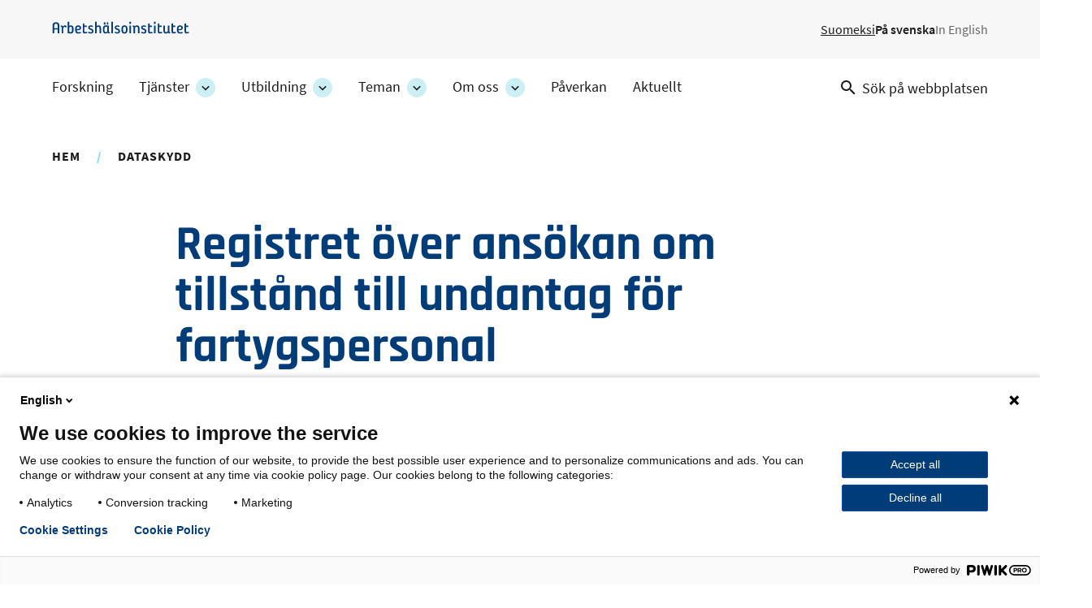

--- FILE ---
content_type: text/html; charset=UTF-8
request_url: https://www.ttl.fi/sv/dataskyddspolicy/registret-over-ansokan-om-tillstand-till-undantag-for-fartygspersonal
body_size: 11399
content:
<!DOCTYPE html>
<html lang="sv" dir="ltr" prefix="og: https://ogp.me/ns#">
  <head>
    <meta charset="utf-8" />
<meta name="description" content="Arbetshälsoinstitutet har ett personregister som grundar sig på lämnande av utlåtande i anslutning till ansökningar om tillstånd till undantag. Transport- och kommunikationsverket Traficom ska enligt lagen av Arbetshälsoinstitutet begära ett utlåtande över den sökandes hälsotillstånd innan verket avgör ett ärende som gäller tillstånd till undantag." />
<link rel="canonical" href="https://www.ttl.fi/sv/dataskyddspolicy/registret-over-ansokan-om-tillstand-till-undantag-for-fartygspersonal" />
<link rel="icon" href="/themes/custom/ttl/images/favicons/favicon.ico" />
<link rel="icon" sizes="16x16" href="/themes/custom/ttl/images/favicons/favicon-16x16.png" />
<link rel="icon" sizes="32x32" href="/themes/custom/ttl/images/favicons/favicon-32x32.png" />
<link rel="apple-touch-icon" href="/themes/custom/ttl/images/favicons/apple-touch-icon.png" />
<link rel="apple-touch-icon" sizes="180x180" href="/themes/custom/ttl/images/favicons/apple-touch-favicon-180x180.png" />
<meta property="og:site_name" content="Arbetshälsoinstitutet" />
<meta property="og:type" content="website" />
<meta property="og:url" content="https://www.ttl.fi/sv/dataskyddspolicy/registret-over-ansokan-om-tillstand-till-undantag-for-fartygspersonal" />
<meta property="og:title" content="Registret över ansökan om tillstånd till undantag för fartygspersonal | Arbetshälsoinstitutet" />
<meta property="og:description" content="Arbetshälsoinstitutet har ett personregister som grundar sig på lämnande av utlåtande i anslutning till ansökningar om tillstånd till undantag. Transport- och kommunikationsverket Traficom ska enligt lagen av Arbetshälsoinstitutet begära ett utlåtande över den sökandes hälsotillstånd innan verket avgör ett ärende som gäller tillstånd till undantag." />
<meta property="og:image" content="https://www.ttl.fi/themes/custom/ttl/images/defaults/default.jpg" />
<meta name="twitter:card" content="summary_large_image" />
<meta name="twitter:description" content="Arbetshälsoinstitutet har ett personregister som grundar sig på lämnande av utlåtande i anslutning till ansökningar om tillstånd till undantag. Transport- och kommunikationsverket Traficom ska enligt lagen av Arbetshälsoinstitutet begära ett utlåtande över den sökandes hälsotillstånd innan verket avgör ett ärende som gäller tillstånd till undantag." />
<meta name="twitter:title" content="Registret över ansökan om tillstånd till undantag för fartygspersonal | Arbetshälsoinstitutet" />
<meta name="twitter:image" content="https://www.ttl.fi/themes/custom/ttl/images/defaults/default.jpg" />
<meta name="Generator" content="Drupal 10 (https://www.drupal.org)" />
<meta name="MobileOptimized" content="width" />
<meta name="HandheldFriendly" content="true" />
<meta name="viewport" content="width=device-width, initial-scale=1.0" />
<script type="application/ld+json">{
    "@context": "https://schema.org",
    "@graph": [
        {
            "@type": "WebPage",
            "@id": "https://www.ttl.fi/sv/dataskyddspolicy/registret-over-ansokan-om-tillstand-till-undantag-for-fartygspersonal",
            "breadcrumb": {
                "@type": "BreadcrumbList",
                "itemListElement": [
                    {
                        "@type": "ListItem",
                        "position": 1,
                        "name": "Hem",
                        "item": "https://www.ttl.fi/sv"
                    },
                    {
                        "@type": "ListItem",
                        "position": 2,
                        "name": "Dataskydd",
                        "item": "https://www.ttl.fi/sv/dataskydd"
                    }
                ]
            }
        }
    ]
}</script>
<link rel="alternate" hreflang="fi" href="https://www.ttl.fi/tietosuoja/laivavaen-poikkeuslupahakemusten-rekisteri" />
<link rel="alternate" hreflang="sv" href="https://www.ttl.fi/sv/dataskyddspolicy/registret-over-ansokan-om-tillstand-till-undantag-for-fartygspersonal" />

    <title>Registret över ansökan om tillstånd till undantag för fartygspersonal | Arbetshälsoinstitutet</title>
    <link rel="stylesheet" media="all" href="/sites/default/files/css/css_Z6kox-OmJZn3aROlgaO6qvLfm9wq4vZvl2wTIJhzlBg.css?delta=0&amp;language=sv&amp;theme=ttl&amp;include=[base64]" />
<link rel="stylesheet" media="all" href="//cdnjs.cloudflare.com/ajax/libs/font-awesome/5.15.3/css/all.min.css" />
<link rel="stylesheet" media="all" href="/sites/default/files/css/css_wjvN-Ie87pfZ1vYYnytgNCIOA7wqZ7fzY9ZJvU6tVwk.css?delta=2&amp;language=sv&amp;theme=ttl&amp;include=[base64]" />
<link rel="stylesheet" media="all" href="/sites/default/files/css/css_XKmB9X5nNoxFAKCgtZCwY2fGEg_dn6ld1fTGF2Z1PyQ.css?delta=3&amp;language=sv&amp;theme=ttl&amp;include=[base64]" />
<link rel="stylesheet" media="print" href="/sites/default/files/css/css_KrXo2ptYG-KYCiDwsut_sZpF1eyYrjkeeSFjzll9jhg.css?delta=4&amp;language=sv&amp;theme=ttl&amp;include=[base64]" />

    
  </head>
  <body class="ttl-main-site context-ttl_main_site logged-out main-image-not-set" id="ttl-top">
    <a href="#main-content" class="skip-link visually-hidden focusable">
      Hoppa till huvudinnehåll
    </a>
    <script type="text/javascript">
// <![CDATA[
(function(window, document, dataLayerName, id) {
window[dataLayerName]=window[dataLayerName]||[],window[dataLayerName].push({start:(new Date).getTime(),event:"stg.start"});var scripts=document.getElementsByTagName('script')[0],tags=document.createElement('script');
function stgCreateCookie(a,b,c){var d="";if(c){var e=new Date;e.setTime(e.getTime()+24*c*60*60*1e3),d="; expires="+e.toUTCString();f=""}document.cookie=a+"="+b+d+f+"; path=/"}
var isStgDebug=(window.location.href.match("stg_debug")||document.cookie.match("stg_debug"))&&!window.location.href.match("stg_disable_debug");stgCreateCookie("stg_debug",isStgDebug?1:"",isStgDebug?14:-1);
var qP=[];dataLayerName!=="dataLayer"&&qP.push("data_layer_name="+dataLayerName);isStgDebug&&qP.push("stg_debug");var qPString=qP.length>0?("?"+qP.join("&")):"";
tags.async=!0,tags.src="https://ttl.containers.piwik.pro/"+id+".js"+qPString,scripts.parentNode.insertBefore(tags,scripts);
!function(a,n,i){a[n]=a[n]||{};for(var c=0;c<i.length;c++)!function(i){a[n][i]=a[n][i]||{},a[n][i].api=a[n][i].api||function(){var a=[].slice.call(arguments,0);"string"==typeof a[0]&&window[dataLayerName].push({event:n+"."+i+":"+a[0],parameters:[].slice.call(arguments,1)})}}(i[c])}(window,"ppms",["tm","cm"])
})(window, document, 'dataLayer', '69712157-a9bb-4f7a-a9ea-c1183b531443');
// ]]>
</script><noscript><iframe src="https://ttl.containers.piwik.pro/69712157-a9bb-4f7a-a9ea-c1183b531443/noscript.html" title="Piwik PRO embed snippet" height="0" width="0" style="display:none;visibility:hidden" aria-hidden="true"></iframe></noscript>
      <div class="dialog-off-canvas-main-canvas" data-off-canvas-main-canvas>
    


  <aside class="above-topbar-wrapper" aria-label="Annons">
              
        </aside>
<div  class="layout-container">
  <header class="header header--main-site">
        <div class="topbar-wrapper">
                          <div class="region region__topbar-upper">
    

  
<div  id="block-ttl-branding" class="block block--ttl-branding">
  
    
        <a class="logo__link" href="/sv" title="Hemsida" rel="home" >
        

                            <img src="/themes/custom/ttl/images/logo_sv.svg" data-src="/themes/custom/ttl/images/logo_sv.svg" alt="Hemsida" height="25" width="215" class="logo__img" />
        <span class="site-name visually-hidden">
      Arbetshälsoinstitutet
    </span>
        </a>
    </div>


  
<div  class="language-switcher-language-url block block--ttl-languageswitcher" id="block-ttl-languageswitcher" role="navigation" aria-label="Språkval">
  
    
      


<nav id="dropdown-language" class="dropdown dropdown-language" aria-label="Språkmenyn">
  <button class="dropdown-toggle" id="dropdown-toggle-language" aria-haspopup="true" aria-expanded="false">
    <span class="visually-hidden">Växla språk, Aktuellt språk:</span> SV
    <span class="caret"></span>
  </button>
  <ul class="dropdown-menu" aria-labelledby="dropdown-language">      <li lang="fi"  data-region="topbar_upper" class="fi"><a href="/tietosuoja/laivavaen-poikkeuslupahakemusten-rekisteri" class="language-link" lang="fi" xml:lang="fi" hreflang="fi" data-drupal-link-system-path="node/2393">Suomeksi</a></li>      <li lang="sv"  class="sv"><a href="/sv/dataskyddspolicy/registret-over-ansokan-om-tillstand-till-undantag-for-fartygspersonal" class="language-link is-active" lang="sv" xml:lang="sv" aria-current="page" hreflang="sv" data-drupal-link-system-path="node/2393">På svenska</a></li>      <li lang="en"  class="en"><span class="language-link language-link--untranslated" lang="en" xml:lang="en">In English</span></li></ul>
</nav>

  </div>

  </div>

                            <div class="topbar--main-site">
    <div class="topbar__inner--main-site">
          

  
<div  id="block-ttl-main-menu-block" class="block block--ttl-main-menu-block">
  
    
      

  
<nav class="ttl-main-navigation--multilevel main-menu-multilevel" aria-label="Huvudmeny">
  <button id="toggle-expand" class="ttl-main-nav--multilevel__toggle">
    <span class="toggle-expand__open">
          </span>
    <span class="toggle-expand__close">
          </span>
    <span class="toggle-expand__title">
      Meny
    </span>
  </button>
  <div id="main-nav" class="ttl-main-nav-multilevel">
    


    
                          
    
<ul  data-region="topbar" class="ttl-main-menu-ml">
            
<li  class="ttl-main-menu-ml__item ttl-main-menu-ml__item--sub-0">
                <a href="/sv/forskning" class="ttl-main-menu-ml__link ttl-main-menu-ml__link--sub-0" data-drupal-link-system-path="node/399">Forskning</a>
          </li>
          
<li  class="ttl-main-menu-ml__item ttl-main-menu-ml__item--sub-0 ttl-main-menu-ml__item--with-sub">
                <a href="/sv/tjanster" class="ttl-main-menu-ml__link ttl-main-menu-ml__link--sub-0 ttl-main-menu-ml__link--with-sub" data-drupal-link-system-path="node/400">Tjänster</a>
              <button class="ttl-expand-sub-ml button--level-1">
        <span class="ttl-expand-sub-ml-text visually-hidden">
          Tjänster -avdelningens undersidor
        </span>
        <span class="ttl-expand-sub-ml-icon"></span>
      </button>
          
                                    
    
<ul  class="ttl-main-menu-ml ttl-main-menu-ml--sub ttl-main-menu-ml--sub-1">
            
<li  class="ttl-main-menu-ml__item ttl-main-menu-ml__item--sub ttl-main-menu-ml__item--sub-1">
                <a href="/sv/tjanster/laboratorieanalyser" class="ttl-main-menu-ml__link ttl-main-menu-ml__link--sub ttl-main-menu-ml__link--sub-1" data-drupal-link-system-path="node/469">Laboratorieanalyser</a>
          </li>
          
<li  class="ttl-main-menu-ml__item ttl-main-menu-ml__item--sub ttl-main-menu-ml__item--sub-1">
                <a href="/sv/tjanster/yrkesmedicin-och-arbetsformaga" class="ttl-main-menu-ml__link ttl-main-menu-ml__link--sub ttl-main-menu-ml__link--sub-1" data-drupal-link-system-path="node/470">Arbetsmedicin och arbetsförmåga</a>
          </li>
          
<li  class="ttl-main-menu-ml__item ttl-main-menu-ml__item--sub ttl-main-menu-ml__item--sub-1">
                <a href="/sv/tjanster/foretagshalsovardens-kvalitet" class="ttl-main-menu-ml__link ttl-main-menu-ml__link--sub ttl-main-menu-ml__link--sub-1" data-drupal-link-system-path="node/471">Företagshälsovårdens kvalitet</a>
          </li>
          
<li  class="ttl-main-menu-ml__item ttl-main-menu-ml__item--sub ttl-main-menu-ml__item--sub-1">
                <a href="/sv/tjanster/en-fungerande-och-valmaende-arbetsgemenskap" class="ttl-main-menu-ml__link ttl-main-menu-ml__link--sub ttl-main-menu-ml__link--sub-1" data-drupal-link-system-path="node/472">En fungerande och välmående arbetsgemenskap</a>
          </li>
          
<li  class="ttl-main-menu-ml__item ttl-main-menu-ml__item--sub ttl-main-menu-ml__item--sub-1">
                <a href="/sv/tjanster/risker-och-sakerhet-i-arbetsmiljon" class="ttl-main-menu-ml__link ttl-main-menu-ml__link--sub ttl-main-menu-ml__link--sub-1" data-drupal-link-system-path="node/487">Risker och säkerhet i arbetsmiljön</a>
          </li>
      </ul>
  
      </li>
          
<li  class="ttl-main-menu-ml__item ttl-main-menu-ml__item--sub-0 ttl-main-menu-ml__item--with-sub">
                <a href="/sv/utbildning" class="ttl-main-menu-ml__link ttl-main-menu-ml__link--sub-0 ttl-main-menu-ml__link--with-sub" data-drupal-link-system-path="node/283">Utbildning</a>
              <button class="ttl-expand-sub-ml button--level-1">
        <span class="ttl-expand-sub-ml-text visually-hidden">
          Utbildning -avdelningens undersidor
        </span>
        <span class="ttl-expand-sub-ml-icon"></span>
      </button>
          
                                    
    
<ul  class="ttl-main-menu-ml ttl-main-menu-ml--sub ttl-main-menu-ml--sub-1">
            
<li  class="ttl-main-menu-ml__item ttl-main-menu-ml__item--sub ttl-main-menu-ml__item--sub-1">
                <a href="/sv/utbildning/las-mer-om-vara-utbildningar" class="ttl-main-menu-ml__link ttl-main-menu-ml__link--sub ttl-main-menu-ml__link--sub-1" data-drupal-link-system-path="node/502">Våra utbildningar</a>
          </li>
          
<li  class="ttl-main-menu-ml__item ttl-main-menu-ml__item--sub ttl-main-menu-ml__item--sub-1">
                <a href="/sv/utbildning/bestallningsutbildningar" class="ttl-main-menu-ml__link ttl-main-menu-ml__link--sub ttl-main-menu-ml__link--sub-1" data-drupal-link-system-path="node/501">Beställningsutbildningar</a>
          </li>
          
<li  class="ttl-main-menu-ml__item ttl-main-menu-ml__item--sub ttl-main-menu-ml__item--sub-1">
                <a href="/sv/utbildning/vara-utbildare" class="ttl-main-menu-ml__link ttl-main-menu-ml__link--sub ttl-main-menu-ml__link--sub-1" data-drupal-link-system-path="node/493">Våra utbildare</a>
          </li>
      </ul>
  
      </li>
          
<li  class="ttl-main-menu-ml__item ttl-main-menu-ml__item--sub-0 ttl-main-menu-ml__item--with-sub">
                <a href="/sv/teman" class="ttl-main-menu-ml__link ttl-main-menu-ml__link--sub-0 ttl-main-menu-ml__link--with-sub" data-drupal-link-system-path="node/15">Teman</a>
              <button class="ttl-expand-sub-ml button--level-1">
        <span class="ttl-expand-sub-ml-text visually-hidden">
          Teman -avdelningens undersidor
        </span>
        <span class="ttl-expand-sub-ml-icon"></span>
      </button>
          
                                    
    
<ul  class="ttl-main-menu-ml ttl-main-menu-ml--sub ttl-main-menu-ml--sub-1">
            
<li  class="ttl-main-menu-ml__item ttl-main-menu-ml__item--sub ttl-main-menu-ml__item--sub-1">
                <a href="/sv/teman/arbetshalsa-och-arbetsformaga" class="ttl-main-menu-ml__link ttl-main-menu-ml__link--sub ttl-main-menu-ml__link--sub-1" data-drupal-link-system-path="node/473">Arbetshälsa och arbetsförmåga</a>
          </li>
          
<li  class="ttl-main-menu-ml__item ttl-main-menu-ml__item--sub ttl-main-menu-ml__item--sub-1">
                <a href="/sv/teman/arbetshalsa" class="ttl-main-menu-ml__link ttl-main-menu-ml__link--sub ttl-main-menu-ml__link--sub-1" data-drupal-link-system-path="node/474">Arbetshälsa</a>
          </li>
          
<li  class="ttl-main-menu-ml__item ttl-main-menu-ml__item--sub ttl-main-menu-ml__item--sub-1">
                <a href="/sv/teman/arbetarskydd" class="ttl-main-menu-ml__link ttl-main-menu-ml__link--sub ttl-main-menu-ml__link--sub-1" data-drupal-link-system-path="node/475">Arbetarskydd</a>
          </li>
          
<li  class="ttl-main-menu-ml__item ttl-main-menu-ml__item--sub ttl-main-menu-ml__item--sub-1">
                <a href="/sv/teman/forandringen-av-arbetslivet" class="ttl-main-menu-ml__link ttl-main-menu-ml__link--sub ttl-main-menu-ml__link--sub-1" data-drupal-link-system-path="node/476">Förändringen av arbetslivet</a>
          </li>
      </ul>
  
      </li>
          
<li  class="ttl-main-menu-ml__item ttl-main-menu-ml__item--sub-0 ttl-main-menu-ml__item--with-sub">
                <a href="/sv/om-oss" class="ttl-main-menu-ml__link ttl-main-menu-ml__link--sub-0 ttl-main-menu-ml__link--with-sub" data-drupal-link-system-path="node/434">Om oss</a>
              <button class="ttl-expand-sub-ml button--level-1">
        <span class="ttl-expand-sub-ml-text visually-hidden">
          Om oss -avdelningens undersidor
        </span>
        <span class="ttl-expand-sub-ml-icon"></span>
      </button>
          
                                    
    
<ul  class="ttl-main-menu-ml ttl-main-menu-ml--sub ttl-main-menu-ml--sub-1">
            
<li  class="ttl-main-menu-ml__item ttl-main-menu-ml__item--sub ttl-main-menu-ml__item--sub-1">
                <a href="/sv/om-oss/arbete-hos-arbetshalsoinstitutet" class="ttl-main-menu-ml__link ttl-main-menu-ml__link--sub ttl-main-menu-ml__link--sub-1" data-drupal-link-system-path="node/479">Arbete hos Arbetshälsoinstitutet</a>
          </li>
          
<li  class="ttl-main-menu-ml__item ttl-main-menu-ml__item--sub ttl-main-menu-ml__item--sub-1">
                <a href="/sv/om-oss/organisation-och-ledarskap" class="ttl-main-menu-ml__link ttl-main-menu-ml__link--sub ttl-main-menu-ml__link--sub-1" data-drupal-link-system-path="node/1137">Organisation och ledarskap</a>
          </li>
          
<li  class="ttl-main-menu-ml__item ttl-main-menu-ml__item--sub ttl-main-menu-ml__item--sub-1">
                <a href="/sv/om-oss/strategi-varderingar-och-ansvar" class="ttl-main-menu-ml__link ttl-main-menu-ml__link--sub ttl-main-menu-ml__link--sub-1" data-drupal-link-system-path="node/1065">Strategi, värderingar och ansvar</a>
          </li>
          
<li  class="ttl-main-menu-ml__item ttl-main-menu-ml__item--sub ttl-main-menu-ml__item--sub-1">
                <a href="/sv/om-oss/ekonomi-och-finansiering" class="ttl-main-menu-ml__link ttl-main-menu-ml__link--sub ttl-main-menu-ml__link--sub-1" data-drupal-link-system-path="node/1139">Ekonomi och finansiering</a>
          </li>
          
<li  class="ttl-main-menu-ml__item ttl-main-menu-ml__item--sub ttl-main-menu-ml__item--sub-1">
                <a href="/sv/om-oss/kontaktuppgifter" class="ttl-main-menu-ml__link ttl-main-menu-ml__link--sub ttl-main-menu-ml__link--sub-1" data-drupal-link-system-path="node/1612">Kontaktuppgifter</a>
          </li>
          
<li  class="ttl-main-menu-ml__item ttl-main-menu-ml__item--sub ttl-main-menu-ml__item--sub-1">
                <a href="/sv/om-oss/for-medier" class="ttl-main-menu-ml__link ttl-main-menu-ml__link--sub ttl-main-menu-ml__link--sub-1" data-drupal-link-system-path="node/478">För medier</a>
          </li>
      </ul>
  
      </li>
          
<li  class="ttl-main-menu-ml__item ttl-main-menu-ml__item--sub-0">
                <a href="/sv/paverkan" class="ttl-main-menu-ml__link ttl-main-menu-ml__link--sub-0" data-drupal-link-system-path="node/3610">Påverkan</a>
          </li>
          
<li  class="ttl-main-menu-ml__item ttl-main-menu-ml__item--sub-0">
                <a href="/sv/om-oss/aktuellt" class="ttl-main-menu-ml__link ttl-main-menu-ml__link--sub-0" data-drupal-link-system-path="node/1794">Aktuellt</a>
          </li>
      </ul>
  
  </div>
</nav>

  </div>


  
<div  data-drupal-selector="views-exposed-form-search-page-search" id="block-ttl-search" class="block block--ttl-search-link">
  
    
  <a class="search-link" href="/sv/search">
    <svg class="search-link__icon" width="18" height="18" viewBox="0 0 18 18" fill="none" xmlns="http://www.w3.org/2000/svg">
      <path fill-rule="evenodd" clip-rule="evenodd" d="M6.5 0C10.0899 0 13 2.91015 13 6.5C13 8.11 12.41 9.59 11.44 10.73L11.71 11H12.5L17.5 16L16 17.5L11 12.5V11.71L10.73 11.44C9.59 12.41 8.11 13 6.5 13C2.91015 13 0 10.0899 0 6.5C0 2.91015 2.91015 0 6.5 0ZM6.5 2C4 2 2 4 2 6.5C2 9 4 11 6.5 11C9 11 11 9 11 6.5C11 4 9 2 6.5 2Z" fill="currentColor"/>
    </svg>
    <span class="search-link__text">Sök på webbplatsen</span>
  </a>
</div>

    </div>
</div>

          </div>

            </header>

      <div id="pre-content">
            <div class="region region__pre-content">
    <div data-drupal-messages-fallback class="hidden"></div>


  
<div  id="block-breadcrumbs-2" class="block block--breadcrumbs-2">
  
    
      
  <nav aria-label="Länkstig">
    <ol class="breadcrumb">
                  <li class="breadcrumb__item">
                      <a class="breadcrumb__link" href="/sv">Hem</a>
                  </li>
                        <li class="breadcrumb__item">
                      <a class="breadcrumb__link" href="/sv/dataskydd">Dataskydd</a>
                  </li>
              </ol>
  </nav>

  </div>

  </div>

      </div>
  
  <div  class="main">
        <main id="main-content" tabindex="-1"  class="main-content">
            <div class="region region__content">
    

        
                        
    

  <div class="l__1-col--page-sidenav l node node--type-content-page node--view-mode-full node--promoted">
          <div class="header__container">
        





<div class="node-title field--type-ds field--view-mode-default field--label-hidden">
    
        <div  class="field__item">
            
    
                    
        
<h1  class="node__title node__title---custom h1">
        Registret över ansökan om tillstånd till undantag för fartygspersonal

  </h1>
        
        </div>
    </div>





<div class="field-summary field--type-string-long field--view-mode-full field--label-hidden">
    
        <div  class="field__item">
                      Arbetshälsoinstitutet har ett personregister som grundar sig på lämnande av utlåtande i anslutning till ansökningar om tillstånd till undantag. Transport- och kommunikationsverket Traficom ska enligt lagen av Arbetshälsoinstitutet begära ett utlåtande över den sökandes hälsotillstånd innan verket avgör ett ärende som gäller tillstånd till undantag. 
              </div>
    </div>

      </div>
    
    
        <div class="content__container">
        <div class="group__content">
          <nav class="tocjs-element-wrapper" aria-labelledby="tocjs-heading">
    <div id="sticky-anchor"></div>
  <details  class="toc-js" id="toc-js-node-2393" data-selectors="h2" data-selectors-minimum="2" data-container=".field-section .element--text, .field-section .element--accordions" data-prefix="toc" data-list-type="ul" data-list-classes="" data-li-classes="" data-inheritable-classes="" data-heading-classes="" data-skip-invisible-headings="0" data-use-heading-html="0" data-collapsible-items="0" data-collapsible-expanded="1" data-back-to-top="0" data-back-to-top-selector="" data-heading-focus="0" data-back-to-toc="0" data-smooth-scrolling="0" data-scroll-to-offset="100" data-highlight-on-scroll="0" data-highlight-offset="100" data-sticky="0" data-sticky-offset="0" data-toc-container="" data-ajax-page-updates="0" data-observable-selector="" data-sticky-stop="" data-sticky-stop-padding="0">
    <summary><h2 id="tocjs-heading" class="tocjs-heading">Innehållsförteckning</h2></summary>
    <nav></nav>
  </details>
</nav>





<div class="gutter-between-sections field-section field--type-entity-reference-revisions field--view-mode-full field--label-hidden">
    
    <div class="field__items">
        <div  class="element--text variant-transparent field__item">
                      



  <div class="paragraph paragraph--type-text paragraph--view-mode-default l__2-col--uneven l">
    <div class="l__container">
      
      <div class="content__container">
        <div class="group__left">
          





<div class="field-section-heading field--type-string field--view-mode-default field--label-hidden">
    
        <div  class="field__item">
    
    
    
<h2  class="paragraph__heading h2 hyphenate">
      Varför och på vilka grunder behandlar vi personuppgifter 
  </h2>
    
      </div>
    </div>

        </div>

        <div class="group__right">
          
      



<div class="field-text field--type-text-long field--view-mode-default field--label-hidden text-long">
    
        <div  class="field__item">
                      <p><span><span><span>Arbetshälsoinstitutet behandlar personuppgifter för att ge Transport- och kommunikationsverket Traficom det i lag föreskrivna expertutlåtandet om hälsomässig lämplighet för fartygsarbete. Arbetshälsoinstitutet lagrar uppgifter för att förbereda sig på eventuella nya ansökningar om tillstånd till undantag från samma person och för att säkerställa en jämlik behandling av utlåtanden.</span></span></span></p>
<p><span><span><span>&nbsp;Rättsgrunden för behandling av personuppgifter är allmänt intresse (<span>artikel 6</span>.1 e i dataskyddsförordningen, <span>artikel 6.1.2 i dataskyddslagen, artikel 2 a i lagen om läkarundersökning av fartygspersonal 1171/2010). </span></span></span></span></p>

              </div>
    </div>

        </div>
      </div>

          </div>
  </div>



              </div>
      <div  class="element--text variant-transparent field__item">
                      



  <div class="paragraph paragraph--type-text paragraph--view-mode-default l__2-col--uneven l">
    <div class="l__container">
      
      <div class="content__container">
        <div class="group__left">
          





<div class="field-section-heading field--type-string field--view-mode-default field--label-hidden">
    
        <div  class="field__item">
    
    
    
<h2  class="paragraph__heading h2 hyphenate">
      Vilka personuppgifter behandlar vi
  </h2>
    
      </div>
    </div>

        </div>

        <div class="group__right">
          
      



<div class="field-text field--type-text-long field--view-mode-default field--label-hidden text-long">
    
        <div  class="field__item">
                      <p><span><span><span>Personuppgifter som behandlas är</span></span></span></p>
<ul>
<li><span><span><span>identifierande personuppgifter</span></span></span></li>
<li><span><span><span>intyg över läkarundersökning och tillhörande uppgifter</span></span></span></li>
<li><span><span><span>dokument som utreder hälsotillståndet hos den som ansöker om tillstånd till undantag, till exempel patientjournaler, undersökningsresultat i anslutning till den sjukdom eller det hälsotillstånd som bedöms och utlåtanden om arbets- och funktionsförmåga</span></span></span></li>
</ul>

              </div>
    </div>

        </div>
      </div>

          </div>
  </div>



              </div>
      <div  class="element--text variant-transparent field__item">
                      



  <div class="paragraph paragraph--type-text paragraph--view-mode-default l__2-col--uneven l">
    <div class="l__container">
      
      <div class="content__container">
        <div class="group__left">
          





<div class="field-section-heading field--type-string field--view-mode-default field--label-hidden">
    
        <div  class="field__item">
    
    
    
<h2  class="paragraph__heading h2 hyphenate">
      Var får vi personuppgifter
  </h2>
    
      </div>
    </div>

        </div>

        <div class="group__right">
          
      



<div class="field-text field--type-text-long field--view-mode-default field--label-hidden text-long">
    
        <div  class="field__item">
                      <p><span><span><span>Personen som ansöker om tillstånd till undantag gör detta själv och skickar själv de dokument, utlåtanden och undersökningsresultat om hälsotillståndet eller sjukdomen som behövs i ansökan till Transport- och kommunikationsverket Traficom. Transport- och kommunikationsverket Traficom ska av Arbetshälsoinstitutet begära ett utlåtande över den sökandes hälsotillstånd innan ärendet som gäller tillstånd till undantag avgörs, varvid Arbetshälsoinstitutet får personuppgifterna från Transport- och kommunikationsverket Traficom. </span></span></span></p>
<p><span lang="sv"><span><span>Vid behov ber Arbetshälsoinstitutet den sökande att själv skicka tilläggsutredningar eller tidigare dokumentuppgifter som behövs i lämplighetsbedömningen till Arbetshälsoinstitutet, eller beställer dessa med sökandens samtycke från de hälsovårdsenheter som behandlat sökanden. Arbetshälsoinstitutet har rätt att med sökandens samtycke få nödvändiga uppgifter om personens tidigare hälsotillstånd från läkare, sjukhus och inrättningar som behandlat honom eller henne för att utföra de uppgifter som föreskrivs i lagen om läkarundersökningar för fartygspersonal. Den sökande ger tillstånd till bedömning av tjänstlämplighet och utlämnande av nödvändiga uppgifter genom att underteckna klausulen om uppgifternas riktighet och uppgifternas utlämnande på läkarundersökningsblanketten för fartygspersonal.</span></span></span></p>

              </div>
    </div>

        </div>
      </div>

          </div>
  </div>



              </div>
      <div  class="element--text variant-transparent field__item">
                      



  <div class="paragraph paragraph--type-text paragraph--view-mode-default l__2-col--uneven l">
    <div class="l__container">
      
      <div class="content__container">
        <div class="group__left">
          





<div class="field-section-heading field--type-string field--view-mode-default field--label-hidden">
    
        <div  class="field__item">
    
    
    
<h2  class="paragraph__heading h2 hyphenate">
      Till vem utlämnar vi personuppgifter
  </h2>
    
      </div>
    </div>

        </div>

        <div class="group__right">
          
      



<div class="field-text field--type-text-long field--view-mode-default field--label-hidden text-long">
    
        <div  class="field__item">
                      <p><span><span><span>Vi anlitar IT-leverantörer som erbjuder oss tekniska lösningar för behandling av uppgifterna. Personuppgifterna behandlas i en för respektive information lämplig och datasäker IT-tjänst. Arbetshälsoinstitutet har ingått avtal med respektive IT-leverantör, och i avtalen ställs villkor för och krav på hur personuppgifterna behandlas.&nbsp;&nbsp;&nbsp;&nbsp; </span></span></span></p>
<p><span><span><span>Utlåtandet om hälsotillstånd för personen som ansökt om tillstånd till undantag överlåts till Transport- och kommunikationsverket Traficom.</span></span></span></p>
<p><span><span><span>Vi kan på det sätt som lagen tillåter utlämna personuppgifter till aktörer som utför vetenskaplig forskning.&nbsp; </span></span></span></p>
<p><span><span><span>Vi kan på det sätt som lagen tillåter och förpliktar utlämna personuppgifter till myndigheterna.</span></span></span></p>

              </div>
    </div>

        </div>
      </div>

          </div>
  </div>



              </div>
      <div  class="element--text variant-transparent field__item">
                      



  <div class="paragraph paragraph--type-text paragraph--view-mode-default l__2-col--uneven l">
    <div class="l__container">
      
      <div class="content__container">
        <div class="group__left">
          





<div class="field-section-heading field--type-string field--view-mode-default field--label-hidden">
    
        <div  class="field__item">
    
    
    
<h2  class="paragraph__heading h2 hyphenate">
      Utlämnar vi personuppgifter utanför EU/EES
  </h2>
    
      </div>
    </div>

        </div>

        <div class="group__right">
          
      



<div class="field-text field--type-text-long field--view-mode-default field--label-hidden text-long">
    
        <div  class="field__item">
                      <p><span><span><span>Vi överför inte personuppgifter utanför EU/EES. </span></span></span></p>

              </div>
    </div>

        </div>
      </div>

          </div>
  </div>



              </div>
      <div  class="element--text variant-transparent field__item">
                      



  <div class="paragraph paragraph--type-text paragraph--view-mode-default l__2-col--uneven l">
    <div class="l__container">
      
      <div class="content__container">
        <div class="group__left">
          





<div class="field-section-heading field--type-string field--view-mode-default field--label-hidden">
    
        <div  class="field__item">
    
    
    
<h2  class="paragraph__heading h2 hyphenate">
      Hur länge lagrar vi personuppgifter
  </h2>
    
      </div>
    </div>

        </div>

        <div class="group__right">
          
      



<div class="field-text field--type-text-long field--view-mode-default field--label-hidden text-long">
    
        <div  class="field__item">
                      <p><span><span><span>Personuppgifter i anslutning till tillstånd till undantag lagras under personens arbetskarriär. </span></span></span></p>

              </div>
    </div>

        </div>
      </div>

          </div>
  </div>



              </div>
      <div  class="element--text variant-transparent field__item">
                      



  <div class="paragraph paragraph--type-text paragraph--view-mode-default l__2-col--uneven l">
    <div class="l__container">
      
      <div class="content__container">
        <div class="group__left">
          





<div class="field-section-heading field--type-string field--view-mode-default field--label-hidden">
    
        <div  class="field__item">
    
    
    
<h2  class="paragraph__heading h2 hyphenate">
      Huruvida vi utför automatiskt beslutsfattande eller profilering
  </h2>
    
      </div>
    </div>

        </div>

        <div class="group__right">
          
      



<div class="field-text field--type-text-long field--view-mode-default field--label-hidden text-long">
    
        <div  class="field__item">
                      <p><span><span><span>Beslutsfattandet sker inte automatiskt utifrån uppgifterna i registret över ansökningar om besättningsundantag. </span></span></span></p>

              </div>
    </div>

        </div>
      </div>

          </div>
  </div>



              </div>
      <div  class="element--text variant-transparent field__item">
                      



  <div class="paragraph paragraph--type-text paragraph--view-mode-default l__2-col--uneven l">
    <div class="l__container">
      
      <div class="content__container">
        <div class="group__left">
          





<div class="field-section-heading field--type-string field--view-mode-default field--label-hidden">
    
        <div  class="field__item">
    
    
    
<h2  class="paragraph__heading h2 hyphenate">
      Vad innebär utlämnande av uppgifter
  </h2>
    
      </div>
    </div>

        </div>

        <div class="group__right">
          
      



<div class="field-text field--type-text-long field--view-mode-default field--label-hidden text-long">
    
        <div  class="field__item">
                      <p><span><span><span>Transport- och kommunikationsverket Traficom ska enligt lagen av Arbetshälsoinstitutet begära ett utlåtande över den sökandes hälsotillstånd innan verket avgör ett ärende som gäller tillstånd till undantag. Vi behöver tillräckliga hälsouppgifter för att upprätta ett expertutlåtande om hälsomässig lämplighet för fartygsarbete till Transport- och kommunikationsverket Traficom för att verket ska kunna avgöra ärendet som gäller tillstånd till undantag.</span></span></span></p>

              </div>
    </div>

        </div>
      </div>

          </div>
  </div>



              </div>
      <div  class="element--accordions variant-transparent field__item">
                      <div class="paragraph paragraph--type-accordions paragraph--view-mode-default">
      





<div class="field-section-heading field--type-string field--view-mode-default field--label-hidden">
    
        <div  class="field__item">
    
    
    
<h2  class="paragraph__heading h2 hyphenate">
      Dina rättigheter
  </h2>
    
      </div>
    </div>

      



<div class="field-text field--type-text-long field--view-mode-default field--label-hidden text-long">
    
        <div  class="field__item">
                      <p><span><span><span>Du har många rättigheter som gäller dina personuppgifter och som varierar från situation till situation. Du kan begära att få ta del av dina personuppgifter hos Arbetshälsoinstitutet genom att fylla i <a href="https://www.ttl.fi/sv/dataskyddspolicy#Begäran om personuppgifter till Arbetshälsoinstitutet"><span lang="sv">Arbetshälsoinstitutets formulär</span></a> eller fritt formulera din begäran. Begäran riktas till Arbetshälsoinstitutets <span>dataskyddsombud. </span><span>&nbsp;Du får ett svar på din begäran.</span> <span>Arbetshälsoinstitutet kan vägra att förverkliga begäran om personuppgifter eller begränsa förverkligandet av den registrerades rättigheter i situationer då lagen tillåter det.</span></span></span></span></p>

              </div>
    </div>





<div class="field-accordions field--type-entity-reference-revisions field--view-mode-default field--label-hidden">
    
    <div class="field__items">
        <div  class="field__item">
                      
<div class="accordion paragraph paragraph--type-accordion-item paragraph--view-mode-default">
          


<h3>
  <button  class="accordion__heading js-accordion-toggle h3" aria-controls="content-13539" aria-expanded="false" id="accordion-control-13539">
    <span class="accordion__icon"></span><span class="accordion__heading__text">
    




<span class="field-accordion-heading field--type-string-long field--view-mode-default field--label-hidden">
    
        <span  class="field__item">
                      Åtkomsträtt till uppgifterna, dvs. rätt att granska uppgifterna
              </span>
    </span>
     </span>
  </button>
</h3>
<div  class="accordion__content" role="region" aria-labelledby="accordion-control-13539" aria-hidden="true" id="content-13539">
      



<div class="field-accordion-content field--type-text-long field--view-mode-default field--label-hidden text-long">
    
        <div  class="field__item">
                      <p><span><span><span><span lang="sv">Du har rätt att kontrollera uppgifterna om dig själv och få en kopia av uppgifterna. </span></span></span></span></p>
<p><span><span><span><span lang="sv"><span>Rätten att granska uppgifterna är i princip personlig. Uppgifterna kan lämnas endast till den person som uppgifterna gäller eller till personens lagliga företrädare.</span></span></span></span></span></p>

              </div>
    </div>
</div>
    </div>

              </div>
      <div  class="field__item">
                      
<div class="accordion paragraph paragraph--type-accordion-item paragraph--view-mode-default">
          


<h3>
  <button  class="accordion__heading js-accordion-toggle h3" aria-controls="content-13540" aria-expanded="false" id="accordion-control-13540">
    <span class="accordion__icon"></span><span class="accordion__heading__text">
    




<span class="field-accordion-heading field--type-string-long field--view-mode-default field--label-hidden">
    
        <span  class="field__item">
                      Rätt till rättelse av uppgifter
              </span>
    </span>
     </span>
  </button>
</h3>
<div  class="accordion__content" role="region" aria-labelledby="accordion-control-13540" aria-hidden="true" id="content-13540">
      



<div class="field-accordion-content field--type-text-long field--view-mode-default field--label-hidden text-long">
    
        <div  class="field__item">
                      <p><span><span><span><span lang="sv">Du har rätt att begära att otydliga, felaktiga eller bristfälliga uppgifter rättas.</span></span></span></span></p>
<p><span><span><span><span lang="sv">Arbetshälsoinstitutet kan rätta uppgifter som identifierar en person. Övrig information som behandlas är kopior av uppgifter från andra källor som Arbetshälsoinstitutet inte kan ändra. Informationen uppdateras när arbetstagaren skickar nya uppgifter i en ny ansökan om tillstånd till undantag.</span></span></span></span></p>

              </div>
    </div>
</div>
    </div>

              </div>
      <div  class="field__item">
                      
<div class="accordion paragraph paragraph--type-accordion-item paragraph--view-mode-default">
          


<h3>
  <button  class="accordion__heading js-accordion-toggle h3" aria-controls="content-13541" aria-expanded="false" id="accordion-control-13541">
    <span class="accordion__icon"></span><span class="accordion__heading__text">
    




<span class="field-accordion-heading field--type-string-long field--view-mode-default field--label-hidden">
    
        <span  class="field__item">
                      Rätt att radera uppgifter (”rätt att glömmas bort”)
              </span>
    </span>
     </span>
  </button>
</h3>
<div  class="accordion__content" role="region" aria-labelledby="accordion-control-13541" aria-hidden="true" id="content-13541">
      



<div class="field-accordion-content field--type-text-long field--view-mode-default field--label-hidden text-long">
    
        <div  class="field__item">
                      <p><span><span><span>Du har inte rätt att radera dina uppgifter eftersom behandlingen grundar sig på allmänt intresse. </span></span></span></p>

              </div>
    </div>
</div>
    </div>

              </div>
      <div  class="field__item">
                      
<div class="accordion paragraph paragraph--type-accordion-item paragraph--view-mode-default">
          


<h3>
  <button  class="accordion__heading js-accordion-toggle h3" aria-controls="content-13542" aria-expanded="false" id="accordion-control-13542">
    <span class="accordion__icon"></span><span class="accordion__heading__text">
    




<span class="field-accordion-heading field--type-string-long field--view-mode-default field--label-hidden">
    
        <span  class="field__item">
                      Rätt att överföra uppgifter till en annan personuppgiftsansvarig
              </span>
    </span>
     </span>
  </button>
</h3>
<div  class="accordion__content" role="region" aria-labelledby="accordion-control-13542" aria-hidden="true" id="content-13542">
      



<div class="field-accordion-content field--type-text-long field--view-mode-default field--label-hidden text-long">
    
        <div  class="field__item">
                      <p><span><span><span>Du har inte rätt att överföra dina personuppgifter till en annan personuppgiftsansvarig eftersom behandlingen grundar sig på allmänt intresse. </span></span></span></p>

              </div>
    </div>
</div>
    </div>

              </div>
      <div  class="field__item">
                      
<div class="accordion paragraph paragraph--type-accordion-item paragraph--view-mode-default">
          


<h3>
  <button  class="accordion__heading js-accordion-toggle h3" aria-controls="content-13543" aria-expanded="false" id="accordion-control-13543">
    <span class="accordion__icon"></span><span class="accordion__heading__text">
    




<span class="field-accordion-heading field--type-string-long field--view-mode-default field--label-hidden">
    
        <span  class="field__item">
                      Rätt att begränsa behandlingen av uppgifter
              </span>
    </span>
     </span>
  </button>
</h3>
<div  class="accordion__content" role="region" aria-labelledby="accordion-control-13543" aria-hidden="true" id="content-13543">
      



<div class="field-accordion-content field--type-text-long field--view-mode-default field--label-hidden text-long">
    
        <div  class="field__item">
                      <p><span><span><span>Du har rätt att begära att behandlingen av dina personuppgifter begränsas i situationer som beskrivs i dataskyddsförordningen.</span></span></span></p>

              </div>
    </div>
</div>
    </div>

              </div>
      <div  class="field__item">
                      
<div class="accordion paragraph paragraph--type-accordion-item paragraph--view-mode-default">
          


<h3>
  <button  class="accordion__heading js-accordion-toggle h3" aria-controls="content-13544" aria-expanded="false" id="accordion-control-13544">
    <span class="accordion__icon"></span><span class="accordion__heading__text">
    




<span class="field-accordion-heading field--type-string-long field--view-mode-default field--label-hidden">
    
        <span  class="field__item">
                      Rätt att göra en invändning mot behandlingen av uppgifter
              </span>
    </span>
     </span>
  </button>
</h3>
<div  class="accordion__content" role="region" aria-labelledby="accordion-control-13544" aria-hidden="true" id="content-13544">
      



<div class="field-accordion-content field--type-text-long field--view-mode-default field--label-hidden text-long">
    
        <div  class="field__item">
                      <p><span><span><span><span lang="sv">Du har rätt att motsätta dig behandlingen. Rätten att invända kan dock vägras om det finns en ytterst viktig och motiverad orsak till behandlingen eller om uppgifterna behövs för att behandla ett rättsligt krav.</span></span></span></span></p>

              </div>
    </div>
</div>
    </div>

              </div>
      <div  class="field__item">
                      
<div class="accordion paragraph paragraph--type-accordion-item paragraph--view-mode-default">
          


<h3>
  <button  class="accordion__heading js-accordion-toggle h3" aria-controls="content-13545" aria-expanded="false" id="accordion-control-13545">
    <span class="accordion__icon"></span><span class="accordion__heading__text">
    




<span class="field-accordion-heading field--type-string-long field--view-mode-default field--label-hidden">
    
        <span  class="field__item">
                      Rätt att inte bli föremål för automatiserat beslutsfattande
              </span>
    </span>
     </span>
  </button>
</h3>
<div  class="accordion__content" role="region" aria-labelledby="accordion-control-13545" aria-hidden="true" id="content-13545">
      



<div class="field-accordion-content field--type-text-long field--view-mode-default field--label-hidden text-long">
    
        <div  class="field__item">
                      <p><span><span><span>Arbetshälsoinstitutets beslutsfattande sker inte <span>automatiskt baserat på uppgifterna i registret över ansökningar om besättningsundantag</span>.</span></span></span></p>

              </div>
    </div>
</div>
    </div>

              </div>
      <div  class="field__item">
                      
<div class="accordion paragraph paragraph--type-accordion-item paragraph--view-mode-default">
          


<h3>
  <button  class="accordion__heading js-accordion-toggle h3" aria-controls="content-13546" aria-expanded="false" id="accordion-control-13546">
    <span class="accordion__icon"></span><span class="accordion__heading__text">
    




<span class="field-accordion-heading field--type-string-long field--view-mode-default field--label-hidden">
    
        <span  class="field__item">
                      Rätt att återkalla samtycke
              </span>
    </span>
     </span>
  </button>
</h3>
<div  class="accordion__content" role="region" aria-labelledby="accordion-control-13546" aria-hidden="true" id="content-13546">
      



<div class="field-accordion-content field--type-text-long field--view-mode-default field--label-hidden text-long">
    
        <div  class="field__item">
                      <p><span><span><span>Du har inte rätt att dra tillbaka ditt samtycke eftersom behandlingen av <span>uppgifterna </span>inte grundar sig på samtycke. </span></span></span></p>

              </div>
    </div>
</div>
    </div>

              </div>
      <div  class="field__item">
                      
<div class="accordion paragraph paragraph--type-accordion-item paragraph--view-mode-default">
          


<h3>
  <button  class="accordion__heading js-accordion-toggle h3" aria-controls="content-13547" aria-expanded="false" id="accordion-control-13547">
    <span class="accordion__icon"></span><span class="accordion__heading__text">
    




<span class="field-accordion-heading field--type-string-long field--view-mode-default field--label-hidden">
    
        <span  class="field__item">
                      Rätt att få information om personuppgiftsincidenter
              </span>
    </span>
     </span>
  </button>
</h3>
<div  class="accordion__content" role="region" aria-labelledby="accordion-control-13547" aria-hidden="true" id="content-13547">
      



<div class="field-accordion-content field--type-text-long field--view-mode-default field--label-hidden text-long">
    
        <div  class="field__item">
                      <p><span><span><span>Du har rätt att få information om personuppgiftsbrott om det medför stor risk för intrång i den personliga integriteten. Vi behandlar eventuella personuppgiftsbrott omedelbart då de uppdagas och vid behov lämnar vi meddelanden som stämmer överens med dataskyddsförordningen till tillsynsmyndigheterna och de registrerade.<strong> </strong></span></span></span></p>

              </div>
    </div>
</div>
    </div>

              </div>
      <div  class="field__item">
                      
<div class="accordion paragraph paragraph--type-accordion-item paragraph--view-mode-default">
          


<h3>
  <button  class="accordion__heading js-accordion-toggle h3" aria-controls="content-13548" aria-expanded="false" id="accordion-control-13548">
    <span class="accordion__icon"></span><span class="accordion__heading__text">
    




<span class="field-accordion-heading field--type-string-long field--view-mode-default field--label-hidden">
    
        <span  class="field__item">
                      Rätt att lämna in ett klagomål till en tillsynsmyndighet 
              </span>
    </span>
     </span>
  </button>
</h3>
<div  class="accordion__content" role="region" aria-labelledby="accordion-control-13548" aria-hidden="true" id="content-13548">
      



<div class="field-accordion-content field--type-text-long field--view-mode-default field--label-hidden text-long">
    
        <div  class="field__item">
                      <p><span><span><span><span lang="sv">Du har rätt att inlämna klagomål till en tillsynsmyndighet för dataskydd om behandlingen av dina personuppgifter om du anser att behandlingen är bristfällig eller att dina rättigheter har kränkts. I Finland fungerar Dataombudsmannens byrå som tillsynsmyndighet för dataskydd. På webbplatsen för Dataombudsmannens byrå finns också information om frågor som rör behandling av personuppgifter.</span>&nbsp;</span></span></span></p>

              </div>
    </div>
</div>
    </div>

              </div>
      </div>
  </div>

  </div>

              </div>
      <div  class="element--text variant-transparent field__item">
                      



  <div class="paragraph paragraph--type-text paragraph--view-mode-default l__2-col--uneven l">
    <div class="l__container">
      
      <div class="content__container">
        <div class="group__left">
          





<div class="field-section-heading field--type-string field--view-mode-default field--label-hidden">
    
        <div  class="field__item">
    
    
    
<h2  class="paragraph__heading h2 hyphenate">
      Personuppgiftsansvariges och dataskyddsombudets kontaktuppgifter
  </h2>
    
      </div>
    </div>

        </div>

        <div class="group__right">
          
      



<div class="field-text field--type-text-long field--view-mode-default field--label-hidden text-long">
    
        <div  class="field__item">
                      <p>Arbetshälsoinstitutet, PB 40, 00032 Arbetshälsoinstitutet, telefonväxel 030 474 1&nbsp;</p>
<p><a href="https://www.ttl.fi/sv" rel="noreferrer noopener" target="_blank">Arbetshälsoinstitutet</a>&nbsp;</p>
<p><span><span><span>Dataombudsmannens telefonnummer 030 474 2429 och <span>e-post: </span>tsv(at)ttl.fi </span></span></span></p>
<p><span><span><span>För att sköta ett konfidentiellt ärende kan du skicka ett säkert e-postmeddelande till Arbetshälsoinstitutet. Du måste ha en fungerande e-postadress och ett fungerande telefonnummer för att du på ett datasäkert sätt ska kunna kommunicera med <span>Arbetshälsoinstitutet</span>.</span></span></span></p>
<p><a href="https://www.turvaposti.fi/viesti/ttl.tietosuoja" rel=" noopener" target="_blank">Säkert e-postmeddelande till Arbetshälsoinstitutet</a></p>

              </div>
    </div>

        </div>
      </div>

          </div>
  </div>



              </div>
      <div  class="element--text variant-transparent field__item">
                      



  <div class="paragraph paragraph--type-text paragraph--view-mode-default l__2-col--uneven l">
    <div class="l__container">
      
      <div class="content__container">
        <div class="group__left">
          





<div class="field-section-heading field--type-string field--view-mode-default field--label-hidden">
    
        <div  class="field__item">
    
    
    
<h2  class="paragraph__heading h2 hyphenate">
      Tillsynsmyndighetens kontaktuppgifter
  </h2>
    
      </div>
    </div>

        </div>

        <div class="group__right">
          
      



<div class="field-text field--type-text-long field--view-mode-default field--label-hidden text-long">
    
        <div  class="field__item">
                      <p>I Finland övervakas dataskyddet av Dataombudsmannens byrå.</p>
<p><a href="https://tietosuoja.fi/sv/framsida">Dataombudsmannens byrå</a></p>
<p><a href="https://tietosuoja.fi/sv/kontaktuppgifter">Kontaktuppgifter till Dataombudsmannens byrå</a></p>
<p>&nbsp;</p>

              </div>
    </div>

        </div>
      </div>

          </div>
  </div>



              </div>
      </div>
  </div>

<div  class="group__keywords">
  <h2 class="h4 subtitle">Nyckelord</h2>
    



<div class="field-tags field--type-entity-reference field--view-mode-full field--label-hidden">
    
    <div class="field__items">
        <div  class="field__item">
                
  <a
   class="button button--tag"
    href="/sv/nyckelord/sjofart"
  >
      sjöfart    </a>
            </div>
      </div>
  </div>

  </div>
        </div>
    </div>
        
          <div class="group__footer">
        
      </div>
      </div>



  </div>

      </main>

    
  </div>

  </div>
<footer class="footer">
  <div class="footer__top">
    <div class="footer__top__inner">
                      
<div  class="footer__block footer__block--left">
        
    <a href="#ttl-top" class="ttl-back-to-top-link">
      <span class="visually-hidden">Tillbaka till toppen</span>
      <svg class="ttl-back-to-top-icon" aria-hidden="true" width="22" height="39" viewBox="0 0 22 39" xmlns="http://www.w3.org/2000/svg">
        <path d="M9.625 37C9.625 37.7594 10.2406 38.375 11 38.375C11.7594 38.375 12.375 37.7594 12.375 37H9.625ZM11.9723 1.02773C11.4353 0.490757 10.5647 0.490757 10.0277 1.02773L1.27728 9.77818C0.740311 10.3151 0.740311 11.1857 1.27728 11.7227C1.81425 12.2597 2.68485 12.2597 3.22183 11.7227L11 3.94454L18.7782 11.7227C19.3151 12.2597 20.1857 12.2597 20.7227 11.7227C21.2597 11.1857 21.2597 10.3151 20.7227 9.77818L11.9723 1.02773ZM12.375 37L12.375 2H9.625L9.625 37H12.375Z" />
      </svg>
    </a>
    

  
<div  id="block-ttl-branding-footer" class="block block--ttl-branding-footer">
  
    
        <a class="logo__link" href="/sv" title="Hemsida" rel="home" >
        

                            <img src="/themes/custom/ttl/images/logo_footer_sv.svg" data-src="/themes/custom/ttl/images/logo_footer_sv.svg" alt="Framsida - Må bra av jobbet, Arbetshälsoinstitutet" height="118" width="215" class="logo-footer__img" />
        <span class="site-name hidden">
      Arbetshälsoinstitutet
    </span>
        </a>
    </div>


  
<div  id="block-ttl-contactinfotext2025" class="block block--ttl-contactinfotext2025">
  
    
      





<div class="body field--type-text-with-summary field--view-mode-full field--label-hidden text-long">
    
        <div  class="field__item">
                      <p>Arbetshälsoinstitutet<br>PB 40<br>00032 ARBETSHÄLSOINSTITUTET</p>
<p>Telefon: 030 474 1 (lna/msa)</p>

              </div>
    </div>

  </div>

  </div>

                      
<div  class="footer__block footer__block--middle">
        

  
<div  id="block-menu-footer" class="block block--menu-footer">
  
    
      



    
                          
    
<ul  data-region="footer_middle" class="footer__menu">
            
<li  class="menu__item">
          
          
  <a
   class="menu__link"
    href="/sv/om-oss/kontaktuppgifter"
  >
              Kontaktuppgifter
          </a>
  
    
          </li>
          
<li  class="menu__item">
          
          
  <a
   class="menu__link"
    href="/sv/om-oss/kontaktuppgifter#laskutusosoitteet"
  >
              Faktureringsadress
          </a>
  
    
          </li>
          
<li  class="menu__item">
          
          
  <a
   class="menu__link"
    href="/sv/om-oss/for-medier"
  >
              Mediatjänster
          </a>
  
    
          </li>
      </ul>
  

  </div>


  
<div  id="block-socialmedialinks" class="block-social-media-links block block--socialmedialinks">
  
    
      


<div class="field__label above visually-hidden">
	
    
<h2  class="heading h2">
      Find us in social media
  </h2>
	
</div>

<div class="social-media-links-wrapper">
  <ul class="social-media-links--text-only platforms">
                            <li>
        <a class="social-media-link--linkedin social-media-link" href="https://www.linkedin.com/company/finnish-institute-of-occupational-health"  rel="nofollow" title="LinkedIn">LinkedIn</a>
      </li>
                            <li>
        <a class="social-media-link--facebook social-media-link" href="https://www.facebook.com/tyoterveyslaitos"  rel="nofollow" title="Facebook">Facebook</a>
      </li>
                            <li>
        <a class="social-media-link--instagram social-media-link" href="https://www.instagram.com/tyoterveyslaitos"  rel="nofollow" title="Instagram">Instagram</a>
      </li>
                            <li>
        <a class="social-media-link--youtube social-media-link" href="https://www.youtube.com/tyoterveyslaitos"  rel="nofollow" title="YouTube">YouTube</a>
      </li>
      </ul>
</div>

  </div>

  </div>

                      </div>
  </div>
  <div class="footer__bottom">
    <div class="footer__bottom__inner">
                
<div  class="footer__block footer__block--bottom">
        

  
<div  id="block-menu-footer-bottom" class="block block--menu-footer-bottom">
  
    
      


    
                          
    
<ul  data-region="footer_bottom" class="footer-bottom-menu">
            
<li  class="footer-bottom-menu__item footer-bottom-menu__item--active">
                        
  <a
   class="footer-bottom-menu__link footer-bottom-menu__link--active"
    href="/sv/dataskydd"
  >
            Dataskyddspolicy
          </a>

    
          </li>
          
<li  class="footer-bottom-menu__item">
                        
  <a
   class="footer-bottom-menu__link"
    href="/sv/anvandningsvillkoren"
  >
            Användningsvillkoren
          </a>

    
          </li>
          
<li  class="footer-bottom-menu__item">
                        
  <a
   class="footer-bottom-menu__link"
    href="/sv/tillganglighetsutlatande"
  >
            Tillgänglighetsutlåtande
          </a>

    
          </li>
          
<li  class="footer-bottom-menu__item">
                        
  <a
   class="footer-bottom-menu__link"
    href="/sv/cookiepolicy"
  >
            Cookiepolicy
          </a>

    
          </li>
      </ul>
  

  </div>

  </div>

          </div>
  </div>
  </footer>

  </div>

    <script>window.dataLayer = window.dataLayer || []; window.dataLayer.push({"drupalLanguage":"sv","drupalCountry":"FI","siteName":"Arbetshälsoinstitutet","entityCreated":"1645697560","entityLangcode":"sv","entityStatus":"1","entityName":"Tynkkynen Riina","entityType":"node","entityBundle":"content_page","entityId":"2393","entityTitle":"Registret över ansökan om tillstånd till undantag för fartygspersonal","entityTaxonomy":{"tags":{"116":"merenkulku"}},"userUid":0});</script>

    <script type="application/json" data-drupal-selector="drupal-settings-json">{"path":{"baseUrl":"\/","pathPrefix":"sv\/","currentPath":"node\/2393","currentPathIsAdmin":false,"isFront":false,"currentLanguage":"sv"},"pluralDelimiter":"\u0003","suppressDeprecationErrors":true,"dataLayer":{"defaultLang":"en","languages":{"fi":{"id":"fi","name":"Finska","direction":"ltr","weight":-10},"sv":{"id":"sv","name":"P\u00e5 svenska","direction":"ltr","weight":-9},"en":{"id":"en","name":"Engelska","direction":"ltr","weight":-8}}},"data":{"extlink":{"extTarget":true,"extTargetAppendNewWindowDisplay":false,"extTargetAppendNewWindowLabel":"(opens in a new window)","extTargetNoOverride":true,"extNofollow":false,"extTitleNoOverride":false,"extNoreferrer":false,"extFollowNoOverride":false,"extClass":"ext","extLabel":"(l\u00e4nken \u00e4r extern)","extImgClass":false,"extSubdomains":true,"extExclude":"","extInclude":"","extCssExclude":"","extCssInclude":"","extCssExplicit":"","extAlert":false,"extAlertText":"This link will take you to an external web site. We are not responsible for their content.","extHideIcons":false,"mailtoClass":"0","telClass":"0","mailtoLabel":"(e-postl\u00e4nk)","telLabel":"(link is a phone number)","extUseFontAwesome":false,"extIconPlacement":"append","extPreventOrphan":false,"extFaLinkClasses":"fa fa-external-link","extFaMailtoClasses":"fa fa-envelope-o","extAdditionalLinkClasses":"","extAdditionalMailtoClasses":"","extAdditionalTelClasses":"","extFaTelClasses":"fa fa-phone","allowedDomains":[],"extExcludeNoreferrer":""}},"radioactivity":{"type":"default","endpoint":"https:\/\/www.ttl.fi\/radioactivity\/emit"},"field_group":{"html_element":{"mode":"default","context":"view","settings":{"classes":"group__keywords","show_empty_fields":false,"id":"","element":"div","show_label":true,"label_element":"h2","label_element_classes":"h4 subtitle","attributes":"","effect":"none","speed":"fast"}}},"toc_js":{"toc-js-node-2393":{"back_to_top_label":"Back to top","back_to_toc_label":"Back to ToC"}},"current_path":"\/dataskyddspolicy\/registret-over-ansokan-om-tillstand-till-undantag-for-fartygspersonal","current_path_full":"https:\/\/www.ttl.fi\/dataskyddspolicy\/registret-over-ansokan-om-tillstand-till-undantag-for-fartygspersonal","user":{"uid":0,"permissionsHash":"4d1fbae7a2befb35784603d082c56a7fe9eefec4ce20ca622e75a5fe1dcb364b"}}</script>
<script src="/sites/default/files/js/js_k12uWNBZQev0poqfcI5ibjd04zbApCVzcEOi6OQvSLk.js?scope=footer&amp;delta=0&amp;language=sv&amp;theme=ttl&amp;include=[base64]"></script>

  </body>
</html>


--- FILE ---
content_type: text/css
request_url: https://www.ttl.fi/sites/default/files/css/css_XKmB9X5nNoxFAKCgtZCwY2fGEg_dn6ld1fTGF2Z1PyQ.css?delta=3&language=sv&theme=ttl&include=eJxtjGsOwyAMgy9Ey5FQoGlhCwSRdI_bj3bqqmn7FfuLbXwopXK1U1sr0Ihvayo0WBrUKMfnJONa6uopScTJVCb6RLoetrqYhlK5SLqhU_CEbk6k2OzJh50b4ZCAXMYpgdu7duaicEfhjGPg3PNY9F_wF40aMffRpyhm60HQKAd3EduPUSW7EHugTbqcJNhD7EQQWojO88N-2xf2e3P_
body_size: 48799
content:
/* @license GPL-2.0-or-later https://www.drupal.org/licensing/faq */
html{line-height:1.15;-webkit-text-size-adjust:100%;}body{margin:0;}main{display:block;}h1{font-size:2em;margin:0.67em 0;}hr{box-sizing:content-box;height:0;overflow:visible;}pre{font-family:monospace,monospace;font-size:1em;}a{background-color:transparent;}abbr[title]{border-bottom:none;text-decoration:underline;text-decoration:underline dotted;}b,strong{font-weight:bolder;}code,kbd,samp{font-family:monospace,monospace;font-size:1em;}small{font-size:80%;}sub,sup{font-size:75%;line-height:0;position:relative;vertical-align:baseline;}sub{bottom:-0.25em;}sup{top:-0.5em;}img{border-style:none;}button,input,optgroup,select,textarea{font-family:inherit;font-size:100%;line-height:1.15;margin:0;}button,input{overflow:visible;}button,select{text-transform:none;}button,[type="button"],[type="reset"],[type="submit"]{-webkit-appearance:button;}button::-moz-focus-inner,[type="button"]::-moz-focus-inner,[type="reset"]::-moz-focus-inner,[type="submit"]::-moz-focus-inner{border-style:none;padding:0;}button:-moz-focusring,[type="button"]:-moz-focusring,[type="reset"]:-moz-focusring,[type="submit"]:-moz-focusring{outline:1px dotted ButtonText;}fieldset{padding:0.35em 0.75em 0.625em;}legend{box-sizing:border-box;color:inherit;display:table;max-width:100%;padding:0;white-space:normal;}progress{vertical-align:baseline;}textarea{overflow:auto;}[type="checkbox"],[type="radio"]{box-sizing:border-box;padding:0;}[type="number"]::-webkit-inner-spin-button,[type="number"]::-webkit-outer-spin-button{height:auto;}[type="search"]{-webkit-appearance:textfield;outline-offset:-2px;}[type="search"]::-webkit-search-decoration{-webkit-appearance:none;}::-webkit-file-upload-button{-webkit-appearance:button;font:inherit;}details{display:block;}summary{display:list-item;}template{display:none;}[hidden]{display:none;}:root{--c-text:#888;--c-text-inverse:#fff;--c-background:#fff;--c-background-section:#e5e5e5;--c-primary:#003C78;--c-secondary:#640A64;--c-accent:#666;--c-accent-high:#000;--c-highlight:#e5e5e5;--c-highlight-high:#f2f2f2;--c-muted:#e5e5e5;--c-warning:#f9fb93;--c-error:#fbe3e4;--c-message:#cfefc2}@media(prefers-color-scheme:dark){:root{--c-text:#fff;--c-text-inverse:#888;--c-background:#888;--c-background-inverse:#ccc;--c-background-section:#666;--c-primary:#003C78;--c-secondary:#640A64;--c-accent:#e5e5e5;--c-accent-high:#fff;--c-highlight:#666;--c-highlight-high:#4c4c4c;--c-muted:#4c4c4c;--c-warning:#f9fb93;--c-error:#fbe3e4;--c-message:#cfefc2}}:root [data-theme=default]{--c-text:#888;--c-text-inverse:#fff;--c-background:#fff;--c-background-section:#e5e5e5;--c-primary:#003C78;--c-secondary:#640A64;--c-accent:#666;--c-accent-high:#000;--c-highlight:#e5e5e5;--c-highlight-high:#f2f2f2;--c-muted:#e5e5e5;--c-warning:#f9fb93;--c-error:#fbe3e4;--c-message:#cfefc2}:root [data-theme=dark]{--c-text:#fff;--c-text-inverse:#888;--c-background:#888;--c-background-inverse:#ccc;--c-background-section:#666;--c-primary:#003C78;--c-secondary:#640A64;--c-accent:#e5e5e5;--c-accent-high:#fff;--c-highlight:#666;--c-highlight-high:#4c4c4c;--c-muted:#4c4c4c;--c-warning:#f9fb93;--c-error:#fbe3e4;--c-message:#cfefc2}@font-face{font-family:"SourceSansPro";src:url("/themes/custom/ttl/fonts/SourceSansPro/SourceSansPro-Regular.ttf") format("truetype");font-weight:normal;font-style:normal;font-stretch:normal;font-display:swap}@font-face{font-family:"SourceSansPro Bold";src:url("/themes/custom/ttl/fonts/SourceSansPro/SourceSansPro-Bold.ttf") format("truetype");font-weight:bold;font-style:normal;font-stretch:normal;font-display:swap}@font-face{font-family:"SourceSansPro SemiBold";src:url("/themes/custom/ttl/fonts/SourceSansPro/SourceSansPro-SemiBold.ttf") format("truetype");font-weight:600;font-style:normal;font-stretch:normal;font-display:swap}@font-face{font-family:"SourceSansPro Black";src:url("/themes/custom/ttl/fonts/SourceSansPro/SourceSansPro-Black.ttf") format("truetype");font-weight:bold;font-style:normal;font-stretch:normal;font-display:swap}@font-face{font-family:"Rajdhani Regular";font-style:normal;font-weight:400;font-display:swap;src:url("/themes/custom/ttl/fonts/Rajdhani/Rajdhani-Regular.woff2") format("woff2")}@font-face{font-family:"Rajdhani Medium";font-style:normal;font-weight:500;font-display:swap;src:url("/themes/custom/ttl/fonts/Rajdhani/Rajdhani-Medium.woff2") format("woff2")}@font-face{font-family:"Rajdhani SemiBold";font-style:normal;font-weight:600;font-display:swap;src:url("/themes/custom/ttl/fonts/Rajdhani/Rajdhani-SemiBold.woff2") format("woff2")}@font-face{font-family:"Rajdhani Bold";font-style:normal;font-weight:700;font-display:swap;src:url("/themes/custom/ttl/fonts/Rajdhani/Rajdhani-Bold.woff2") format("woff2")}html{-webkit-box-sizing:border-box;box-sizing:border-box}*,*::after,*::before{-webkit-box-sizing:inherit;box-sizing:inherit}body{background-color:#fff;color:#1b1c1e;min-height:100vh;position:relative}body .node-preview-container{background-color:#fff;border:2px solid #1b1c1e;bottom:0;padding:24px;position:fixed;top:initial}body .node-preview-container a{color:#003c78;cursor:pointer;text-decoration:none;font-family:"SourceSansPro SemiBold","SourceSansPro",sans-serif}body .node-preview-container a:active,body .node-preview-container a:focus,body .node-preview-container a:hover{color:#1b1c1e;text-decoration:underline}body .node-preview-container .form-item,body .node-preview-container label,body .node-preview-container div{display:block !important}.no-padding{padding:0 !important}.no-padding .cta.view-mode--white{padding-top:2rem !important;padding-bottom:2rem !important}@media(min-width:720px){.no-padding .cta.view-mode--white{padding-top:4rem !important;padding-bottom:4rem !important}}.hide{display:none !important}.hyphenate{-ms-hyphens:auto;hyphens:auto;overflow-wrap:break-word;word-wrap:break-word;word-break:break-word}.visually_hidden,.visually-hidden,.view-trainings .views-exposed-form .form-item:first-child label,.views-exposed-form legend{position:absolute !important;clip:rect(1px,1px,1px,1px);overflow:hidden;height:1px;width:1px;word-wrap:normal}.gutter-between-sections>.field__items>.field__item:not(:last-child){margin-bottom:32px}@media(min-width:720px){.gutter-between-sections>.field__items>.field__item:not(:last-child){margin-bottom:64px}}.view-mode--white{--highlight-color:#003C78;--bg-color:transparent;--text-color:#1b1c1e}.view-mode--white .button,.view-mode--white .field-tags .field__item .label,.field-tags .field__item .view-mode--white .label,.view-mode--white .field-themes .field__item .label,.field-themes .field__item .view-mode--white .label{background-color:#003c78;border:2px solid rgba(0,0,0,0);font-family:"SourceSansPro SemiBold","SourceSansPro",sans-serif;font-size:1.25rem;position:relative;text-align:left}@media(min-width:720px){.view-mode--white .button,.view-mode--white .field-tags .field__item .label,.field-tags .field__item .view-mode--white .label,.view-mode--white .field-themes .field__item .label,.field-themes .field__item .view-mode--white .label{font-size:1.375rem}}.view-mode--white .button,.view-mode--white .field-tags .field__item .label,.field-tags .field__item .view-mode--white .label,.view-mode--white .field-themes .field__item .label,.field-themes .field__item .view-mode--white .label,.view-mode--white .button a,.view-mode--white .field-tags .field__item .label a,.field-tags .field__item .view-mode--white .label a,.view-mode--white .field-themes .field__item .label a,.field-themes .field__item .view-mode--white .label a{color:#fff}.view-mode--white .button:visited,.view-mode--white .field-tags .field__item .label:visited,.field-tags .field__item .view-mode--white .label:visited,.view-mode--white .field-themes .field__item .label:visited,.field-themes .field__item .view-mode--white .label:visited{color:#fff}.view-mode--white .button:hover,.view-mode--white .field-tags .field__item .label:hover,.field-tags .field__item .view-mode--white .label:hover,.view-mode--white .field-themes .field__item .label:hover,.field-themes .field__item .view-mode--white .label:hover,.view-mode--white .button:focus,.view-mode--white .field-tags .field__item .label:focus,.field-tags .field__item .view-mode--white .label:focus,.view-mode--white .field-themes .field__item .label:focus,.field-themes .field__item .view-mode--white .label:focus{background-color:#003c78;border:2px solid #003c78;color:#fff;text-decoration:underline}.view-mode--white .button:hover a,.view-mode--white .field-tags .field__item .label:hover a,.field-tags .field__item .view-mode--white .label:hover a,.view-mode--white .field-themes .field__item .label:hover a,.field-themes .field__item .view-mode--white .label:hover a,.view-mode--white .button:focus a,.view-mode--white .field-tags .field__item .label:focus a,.field-tags .field__item .view-mode--white .label:focus a,.view-mode--white .field-themes .field__item .label:focus a,.field-themes .field__item .view-mode--white .label:focus a{color:#fff}.view-mode--white .button a,.view-mode--white .field-tags .field__item .label a,.field-tags .field__item .view-mode--white .label a,.view-mode--white .field-themes .field__item .label a,.field-themes .field__item .view-mode--white .label a{text-decoration:none}.view-mode--white .button a:visited,.view-mode--white .field-tags .field__item .label a:visited,.field-tags .field__item .view-mode--white .label a:visited,.view-mode--white .field-themes .field__item .label a:visited,.field-themes .field__item .view-mode--white .label a:visited{color:#fff}.view-mode--blue{--highlight-color:#7fd7e4;--bg-color:#003C78;--text-color:#fff}.view-mode--blue .button,.view-mode--blue .field-tags .field__item .label,.field-tags .field__item .view-mode--blue .label,.view-mode--blue .field-themes .field__item .label,.field-themes .field__item .view-mode--blue .label{background-color:#7fd7e4;border:2px solid rgba(0,0,0,0);font-family:"SourceSansPro SemiBold","SourceSansPro",sans-serif;font-size:1.25rem;position:relative;text-align:left}@media(min-width:720px){.view-mode--blue .button,.view-mode--blue .field-tags .field__item .label,.field-tags .field__item .view-mode--blue .label,.view-mode--blue .field-themes .field__item .label,.field-themes .field__item .view-mode--blue .label{font-size:1.375rem}}.view-mode--blue .button,.view-mode--blue .field-tags .field__item .label,.field-tags .field__item .view-mode--blue .label,.view-mode--blue .field-themes .field__item .label,.field-themes .field__item .view-mode--blue .label,.view-mode--blue .button a,.view-mode--blue .field-tags .field__item .label a,.field-tags .field__item .view-mode--blue .label a,.view-mode--blue .field-themes .field__item .label a,.field-themes .field__item .view-mode--blue .label a{color:#003c78}.view-mode--blue .button:visited,.view-mode--blue .field-tags .field__item .label:visited,.field-tags .field__item .view-mode--blue .label:visited,.view-mode--blue .field-themes .field__item .label:visited,.field-themes .field__item .view-mode--blue .label:visited{color:#003c78}.view-mode--blue .button:hover,.view-mode--blue .field-tags .field__item .label:hover,.field-tags .field__item .view-mode--blue .label:hover,.view-mode--blue .field-themes .field__item .label:hover,.field-themes .field__item .view-mode--blue .label:hover,.view-mode--blue .button:focus,.view-mode--blue .field-tags .field__item .label:focus,.field-tags .field__item .view-mode--blue .label:focus,.view-mode--blue .field-themes .field__item .label:focus,.field-themes .field__item .view-mode--blue .label:focus{background-color:#7fd7e4;border:2px solid #003c78;color:#003c78;text-decoration:underline}.view-mode--blue .button:hover a,.view-mode--blue .field-tags .field__item .label:hover a,.field-tags .field__item .view-mode--blue .label:hover a,.view-mode--blue .field-themes .field__item .label:hover a,.field-themes .field__item .view-mode--blue .label:hover a,.view-mode--blue .button:focus a,.view-mode--blue .field-tags .field__item .label:focus a,.field-tags .field__item .view-mode--blue .label:focus a,.view-mode--blue .field-themes .field__item .label:focus a,.field-themes .field__item .view-mode--blue .label:focus a{color:#003c78}.view-mode--blue .button a,.view-mode--blue .field-tags .field__item .label a,.field-tags .field__item .view-mode--blue .label a,.view-mode--blue .field-themes .field__item .label a,.field-themes .field__item .view-mode--blue .label a{text-decoration:none}.view-mode--blue .button a:visited,.view-mode--blue .field-tags .field__item .label a:visited,.field-tags .field__item .view-mode--blue .label a:visited,.view-mode--blue .field-themes .field__item .label a:visited,.field-themes .field__item .view-mode--blue .label a:visited{color:#003c78}.view-mode--turquoise{--highlight-color:#fff;--bg-color:#7fd7e4;--text-color:#003C78}.view-mode--turquoise .button,.view-mode--turquoise .field-tags .field__item .label,.field-tags .field__item .view-mode--turquoise .label,.view-mode--turquoise .field-themes .field__item .label,.field-themes .field__item .view-mode--turquoise .label{background-color:#fff;border:2px solid rgba(0,0,0,0);font-family:"SourceSansPro SemiBold","SourceSansPro",sans-serif;font-size:1.25rem;position:relative;text-align:left}@media(min-width:720px){.view-mode--turquoise .button,.view-mode--turquoise .field-tags .field__item .label,.field-tags .field__item .view-mode--turquoise .label,.view-mode--turquoise .field-themes .field__item .label,.field-themes .field__item .view-mode--turquoise .label{font-size:1.375rem}}.view-mode--turquoise .button,.view-mode--turquoise .field-tags .field__item .label,.field-tags .field__item .view-mode--turquoise .label,.view-mode--turquoise .field-themes .field__item .label,.field-themes .field__item .view-mode--turquoise .label,.view-mode--turquoise .button a,.view-mode--turquoise .field-tags .field__item .label a,.field-tags .field__item .view-mode--turquoise .label a,.view-mode--turquoise .field-themes .field__item .label a,.field-themes .field__item .view-mode--turquoise .label a{color:#003c78}.view-mode--turquoise .button:visited,.view-mode--turquoise .field-tags .field__item .label:visited,.field-tags .field__item .view-mode--turquoise .label:visited,.view-mode--turquoise .field-themes .field__item .label:visited,.field-themes .field__item .view-mode--turquoise .label:visited{color:#003c78}.view-mode--turquoise .button:hover,.view-mode--turquoise .field-tags .field__item .label:hover,.field-tags .field__item .view-mode--turquoise .label:hover,.view-mode--turquoise .field-themes .field__item .label:hover,.field-themes .field__item .view-mode--turquoise .label:hover,.view-mode--turquoise .button:focus,.view-mode--turquoise .field-tags .field__item .label:focus,.field-tags .field__item .view-mode--turquoise .label:focus,.view-mode--turquoise .field-themes .field__item .label:focus,.field-themes .field__item .view-mode--turquoise .label:focus{background-color:#fff;border:2px solid #003c78;color:#003c78;text-decoration:underline}.view-mode--turquoise .button:hover a,.view-mode--turquoise .field-tags .field__item .label:hover a,.field-tags .field__item .view-mode--turquoise .label:hover a,.view-mode--turquoise .field-themes .field__item .label:hover a,.field-themes .field__item .view-mode--turquoise .label:hover a,.view-mode--turquoise .button:focus a,.view-mode--turquoise .field-tags .field__item .label:focus a,.field-tags .field__item .view-mode--turquoise .label:focus a,.view-mode--turquoise .field-themes .field__item .label:focus a,.field-themes .field__item .view-mode--turquoise .label:focus a{color:#003c78}.view-mode--turquoise .button a,.view-mode--turquoise .field-tags .field__item .label a,.field-tags .field__item .view-mode--turquoise .label a,.view-mode--turquoise .field-themes .field__item .label a,.field-themes .field__item .view-mode--turquoise .label a{text-decoration:none}.view-mode--turquoise .button a:visited,.view-mode--turquoise .field-tags .field__item .label a:visited,.field-tags .field__item .view-mode--turquoise .label a:visited,.view-mode--turquoise .field-themes .field__item .label a:visited,.field-themes .field__item .view-mode--turquoise .label a:visited{color:#003c78}.animate-fade{-webkit-transition:opacity .3s ease-out;transition:opacity .3s ease-out}.animate-fade:hover{opacity:.75}.animate-move>.demo-shape{-webkit-transition:all .8s ease-in-out;transition:all .8s ease-in-out}.demo-animate{background-color:#ccc;border-radius:1rem;cursor:pointer;padding:1rem;text-align:center}.demo-animate span{display:block;margin:.25rem}.grid__item,.box--grey .field-duration{width:100%}@media(min-width:0)and (max-width:719px){.grid__item:not(:last-child),.box--grey .field-duration:not(:last-child){margin-bottom:16px}}@media(min-width:720px){.grid__item,.box--grey .field-duration{margin:0 3% 32px 0;width:auto}}.grid__item:last-child,.box--grey .field-duration:last-child{margin-right:0}.grid--columns-1 .grid__item,.grid--columns-1 .box--grey .field-duration,.box--grey .grid--columns-1 .field-duration{width:100%;margin-right:0 !important;width:100% !important}@media(min-width:0)and (max-width:719px){.grid--columns-1 .grid__item:not(:last-child),.grid--columns-1 .box--grey .field-duration:not(:last-child),.box--grey .grid--columns-1 .field-duration:not(:last-child){margin-bottom:16px}}@media(min-width:720px){.grid--columns-1 .grid__item,.grid--columns-1 .box--grey .field-duration,.box--grey .grid--columns-1 .field-duration{margin:0 3% 32px 0;width:auto}}.grid--columns-1 .grid__item:last-child,.grid--columns-1 .box--grey .field-duration:last-child,.box--grey .grid--columns-1 .field-duration:last-child{margin-right:0}.grid--columns-2 .grid__item,.grid--columns-2 .box--grey .field-duration,.box--grey .grid--columns-2 .field-duration{width:100%}@media(min-width:0)and (max-width:719px){.grid--columns-2 .grid__item:not(:last-child),.grid--columns-2 .box--grey .field-duration:not(:last-child),.box--grey .grid--columns-2 .field-duration:not(:last-child){margin-bottom:16px}}@media(min-width:720px){.grid--columns-2 .grid__item,.grid--columns-2 .box--grey .field-duration,.box--grey .grid--columns-2 .field-duration{margin:0 3% 32px 0;width:auto}}.grid--columns-2 .grid__item:last-child,.grid--columns-2 .box--grey .field-duration:last-child,.box--grey .grid--columns-2 .field-duration:last-child{margin-right:0}@media(min-width:720px){.grid--columns-2 .grid__item,.grid--columns-2 .box--grey .field-duration,.box--grey .grid--columns-2 .field-duration{width:calc((100% - 3%)/2)}.grid--columns-2 .grid__item:nth-child(2n),.grid--columns-2 .box--grey .field-duration:nth-child(2n),.box--grey .grid--columns-2 .field-duration:nth-child(2n){margin-right:0}}.grid--columns-2-grid .grid__item,.grid--columns-2-grid .box--grey .field-duration,.box--grey .grid--columns-2-grid .field-duration{width:100%}@media(min-width:0)and (max-width:719px){.grid--columns-2-grid .grid__item:not(:last-child),.grid--columns-2-grid .box--grey .field-duration:not(:last-child),.box--grey .grid--columns-2-grid .field-duration:not(:last-child){margin-bottom:16px}}@media(min-width:720px){.grid--columns-2-grid .grid__item,.grid--columns-2-grid .box--grey .field-duration,.box--grey .grid--columns-2-grid .field-duration{margin:0 3% 32px 0;width:auto}}.grid--columns-2-grid .grid__item:last-child,.grid--columns-2-grid .box--grey .field-duration:last-child,.box--grey .grid--columns-2-grid .field-duration:last-child{margin-right:0}@media(min-width:720px){.grid--columns-2-grid .grid__item,.grid--columns-2-grid .box--grey .field-duration,.box--grey .grid--columns-2-grid .field-duration{width:calc((100% - 3%)/2)}.grid--columns-2-grid .grid__item:nth-child(2n),.grid--columns-2-grid .box--grey .field-duration:nth-child(2n),.box--grey .grid--columns-2-grid .field-duration:nth-child(2n){margin-right:0}}@supports(display:grid){.grid--columns-2-grid .grid__item,.grid--columns-2-grid .box--grey .field-duration,.box--grey .grid--columns-2-grid .field-duration{margin-right:0;width:auto}@media(min-width:720px){.grid--columns-2-grid .grid__item:first-child,.grid--columns-2-grid .box--grey .field-duration:first-child,.box--grey .grid--columns-2-grid .field-duration:first-child{grid-row:1/span 2}}}.grid--columns-3 .grid__item,.grid--columns-3 .box--grey .field-duration,.box--grey .grid--columns-3 .field-duration{width:100%}@media(min-width:0)and (max-width:719px){.grid--columns-3 .grid__item:not(:last-child),.grid--columns-3 .box--grey .field-duration:not(:last-child),.box--grey .grid--columns-3 .field-duration:not(:last-child){margin-bottom:16px}}@media(min-width:720px){.grid--columns-3 .grid__item,.grid--columns-3 .box--grey .field-duration,.box--grey .grid--columns-3 .field-duration{margin:0 3% 32px 0;width:auto}}.grid--columns-3 .grid__item:last-child,.grid--columns-3 .box--grey .field-duration:last-child,.box--grey .grid--columns-3 .field-duration:last-child{margin-right:0}@media(min-width:720px){.grid--columns-3 .grid__item,.grid--columns-3 .box--grey .field-duration,.box--grey .grid--columns-3 .field-duration{width:calc((100% - 3%)/2)}.grid--columns-3 .grid__item:nth-child(2n),.grid--columns-3 .box--grey .field-duration:nth-child(2n),.box--grey .grid--columns-3 .field-duration:nth-child(2n){margin-right:0}}@media(min-width:920px){.grid--columns-3 .grid__item,.grid--columns-3 .box--grey .field-duration,.box--grey .grid--columns-3 .field-duration{width:calc((100% - 2*3%)/3)}.grid--columns-3 .grid__item:nth-child(2n),.grid--columns-3 .box--grey .field-duration:nth-child(2n),.box--grey .grid--columns-3 .field-duration:nth-child(2n){margin-right:3%}.grid--columns-3 .grid__item:nth-child(3n),.grid--columns-3 .box--grey .field-duration:nth-child(3n),.box--grey .grid--columns-3 .field-duration:nth-child(3n){margin-right:0}}.grid--columns-3-1 .grid__item,.grid--columns-3-1 .box--grey .field-duration,.box--grey .grid--columns-3-1 .field-duration{width:100%}@media(min-width:0)and (max-width:719px){.grid--columns-3-1 .grid__item:not(:last-child),.grid--columns-3-1 .box--grey .field-duration:not(:last-child),.box--grey .grid--columns-3-1 .field-duration:not(:last-child){margin-bottom:16px}}@media(min-width:720px){.grid--columns-3-1 .grid__item,.grid--columns-3-1 .box--grey .field-duration,.box--grey .grid--columns-3-1 .field-duration{margin:0 3% 32px 0;width:auto}}.grid--columns-3-1 .grid__item:last-child,.grid--columns-3-1 .box--grey .field-duration:last-child,.box--grey .grid--columns-3-1 .field-duration:last-child{margin-right:0}@media(min-width:720px){.grid--columns-3-1 .grid__item,.grid--columns-3-1 .box--grey .field-duration,.box--grey .grid--columns-3-1 .field-duration{width:calc((100% - 3%)/2)}.grid--columns-3-1 .grid__item:nth-child(2n+2),.grid--columns-3-1 .box--grey .field-duration:nth-child(2n+2),.box--grey .grid--columns-3-1 .field-duration:nth-child(2n+2){margin-right:0}}@media(min-width:920px){.grid--columns-3-1 .grid__item,.grid--columns-3-1 .box--grey .field-duration,.box--grey .grid--columns-3-1 .field-duration{width:calc((100% - 2*3%)/3)}.grid--columns-3-1 .grid__item:first-child,.grid--columns-3-1 .box--grey .field-duration:first-child,.box--grey .grid--columns-3-1 .field-duration:first-child{width:100% !important;margin-right:0 !important}.grid--columns-3-1 .grid__item:nth-child(2n+2),.grid--columns-3-1 .box--grey .field-duration:nth-child(2n+2),.box--grey .grid--columns-3-1 .field-duration:nth-child(2n+2){margin-right:3%}.grid--columns-3-1 .grid__item:nth-child(3n+4),.grid--columns-3-1 .box--grey .field-duration:nth-child(3n+4),.box--grey .grid--columns-3-1 .field-duration:nth-child(3n+4){margin-right:0}}.grid--columns-4 .grid__item,.grid--columns-4 .box--grey .field-duration,.box--grey .grid--columns-4 .field-duration{width:100%}@media(min-width:0)and (max-width:719px){.grid--columns-4 .grid__item:not(:last-child),.grid--columns-4 .box--grey .field-duration:not(:last-child),.box--grey .grid--columns-4 .field-duration:not(:last-child){margin-bottom:16px}}@media(min-width:720px){.grid--columns-4 .grid__item,.grid--columns-4 .box--grey .field-duration,.box--grey .grid--columns-4 .field-duration{margin:0 3% 32px 0;width:auto}}.grid--columns-4 .grid__item:last-child,.grid--columns-4 .box--grey .field-duration:last-child,.box--grey .grid--columns-4 .field-duration:last-child{margin-right:0}@media(min-width:720px){.grid--columns-4 .grid__item,.grid--columns-4 .box--grey .field-duration,.box--grey .grid--columns-4 .field-duration{width:calc((100% - 3%)/2)}.grid--columns-4 .grid__item:nth-child(2n),.grid--columns-4 .box--grey .field-duration:nth-child(2n),.box--grey .grid--columns-4 .field-duration:nth-child(2n){margin-right:0}}@media(min-width:920px){.grid--columns-4 .grid__item,.grid--columns-4 .box--grey .field-duration,.box--grey .grid--columns-4 .field-duration{width:calc((100% - 3*3%)/4)}.grid--columns-4 .grid__item:nth-child(2n),.grid--columns-4 .box--grey .field-duration:nth-child(2n),.box--grey .grid--columns-4 .field-duration:nth-child(2n){margin-right:3%}.grid--columns-4 .grid__item:nth-child(4n),.grid--columns-4 .box--grey .field-duration:nth-child(4n),.box--grey .grid--columns-4 .field-duration:nth-child(4n){margin-right:0}}.grid__item--example{background-color:#666;padding:4rem}.grid{display:-webkit-box;display:-ms-flexbox;display:flex;-ms-flex-wrap:wrap;flex-wrap:wrap;width:100%}.grid--card{margin-bottom:32px}.grid-no-wrap{display:-webkit-box;display:-ms-flexbox;display:flex}@media(min-width:0)and (max-width:719px){.grid-no-wrap{-ms-flex-wrap:wrap;flex-wrap:wrap}}.grid--3>.field__items>.field__item{width:100%}@media(min-width:0)and (max-width:719px){.grid--3>.field__items>.field__item:not(:last-child){margin-bottom:16px}}@media(min-width:720px){.grid--3>.field__items>.field__item{margin:0 3% 32px 0;width:auto}}.grid--3>.field__items>.field__item:last-child{margin-right:0}@media(min-width:720px){.grid--3>.field__items>.field__item{width:calc((100% - 3%)/2)}.grid--3>.field__items>.field__item:nth-child(2n){margin-right:0}}@media(min-width:920px){.grid--3>.field__items>.field__item{width:calc((100% - 2*3%)/3)}.grid--3>.field__items>.field__item:nth-child(2n){margin-right:3%}.grid--3>.field__items>.field__item:nth-child(3n){margin-right:0}}.grid--6>.field__items{justify-items:center;-webkit-box-pack:center;-ms-flex-pack:center;justify-content:center;margin-bottom:-16px}.grid--6>.field__items>.field__item{width:100%}@media(min-width:0)and (max-width:719px){.grid--6>.field__items>.field__item:not(:last-child){margin-bottom:16px}}@media(min-width:720px){.grid--6>.field__items>.field__item{margin:0 3% 32px 0;width:auto}}.grid--6>.field__items>.field__item:last-child{margin-right:0}@media(min-width:320px){.grid--6>.field__items>.field__item{width:calc((100% - 3%)/2);margin:0 3% 16px 0}.grid--6>.field__items>.field__item:nth-child(2n){margin-right:0}}@media(min-width:720px){.grid--6>.field__items>.field__item{width:calc((100% - 3*3%)/4)}.grid--6>.field__items>.field__item:nth-child(2n){margin-right:3%}.grid--6>.field__items>.field__item:nth-child(4n){margin-right:0}}@media(min-width:1224px){.grid--6>.field__items>.field__item{-webkit-box-flex:1;-ms-flex-positive:1;flex-grow:1;-ms-flex-negative:1;flex-shrink:1;-ms-flex-preferred-size:calc((100% - 5*3%)/6);flex-basis:calc((100% - 5*3%)/6);width:auto;max-width:calc((100% - 3*3%)/4)}.grid--6>.field__items>.field__item:nth-child(4n){margin-right:3%}.grid--6>.field__items>.field__item:nth-child(6n){margin-right:0}}.grid--3>.field__items,.grid--6>.field__items,.grid--field>.field__items{display:-webkit-box;display:-ms-flexbox;display:flex;-ms-flex-wrap:wrap;flex-wrap:wrap;width:100%}@supports(display:grid){.grid--columns-2-grid .grid{display:grid;grid-gap:0 3%}@media(min-width:720px){.grid--columns-2-grid .grid{grid-template-columns:1fr 1fr;grid-template-rows:repeat(3,1fr)}}}.l{display:-webkit-box;display:-ms-flexbox;display:flex;-webkit-box-orient:vertical;-webkit-box-direction:normal;-ms-flex-direction:column;flex-direction:column}.l>.header__container{display:-webkit-box;display:-ms-flexbox;display:flex;margin-bottom:32px;margin-top:16px}@media(min-width:720px){.l>.header__container{margin-bottom:64px;margin-top:64px}.l>.header__container>*{-webkit-box-flex:1;-ms-flex:1 1 auto;flex:1 1 auto}}.l>.header__container .node-title{margin-bottom:.5rem !important}.l>.header__container .field-summary,.l>.header__container .field-ingress,.l>.header__container .field-introduction{font-family:"SourceSansPro SemiBold","SourceSansPro",sans-serif;font-size:1.25rem;line-height:1.4}@media(min-width:720px){.l>.header__container .field-summary,.l>.header__container .field-ingress,.l>.header__container .field-introduction{font-size:1.5rem}}.l>.header__container .subtitle,.l>.header__container .hs-form .hs-richtext h3,.hs-form .hs-richtext .l>.header__container h3,.l>.header__container .poll .percent,.poll .l>.header__container .percent,.l>.header__container .field-social-media-share .field__label,.field-social-media-share .l>.header__container .field__label,.l>.header__container .view:not(.view-trainings):not(.view-events):not(.view-newsroom):not(.view-sampling-instructions):not(.view-tyopiste-articles) .views-exposed-form .views-exposed-form__inner>.form-item:first-child .form-item__label:not(.option),.view:not(.view-trainings):not(.view-events):not(.view-newsroom):not(.view-sampling-instructions):not(.view-tyopiste-articles) .views-exposed-form .views-exposed-form__inner>.form-item:first-child .l>.header__container .form-item__label:not(.option),.l>.header__container .card__subtitle,.l>.header__container .box__subheading,.l>.header__container .logos-block .paragraph__heading,.logos-block .l>.header__container .paragraph__heading,.l>.header__container .field-tags .field__label,.field-tags .l>.header__container .field__label,.l>.header__container .field-themes .field__label,.field-themes .l>.header__container .field__label{color:#003c78}.l h1{font-size:2.5rem}@media(min-width:720px){.l h1{font-size:3.75rem}}.l>.group__footer{margin-left:calc(-50vw + 50%);margin-right:calc(-50vw + 50%);padding-left:calc(2rem + -50vw + 50%);padding-right:calc(2rem + -50vw + 50%);margin-top:32px}@media(min-width:720px){.l>.group__footer{margin-top:64px}}.l>.group__footer>*{margin:0 auto;max-width:1440px;padding:0 16px;width:100%}@media(min-width:920px){.l>.group__footer>*{padding:0 64px}}.l>.group__footer .field-social-media-links,.l>.group__footer .group__keywords{margin-top:32px}@media(min-width:0)and (max-width:719px){.l>.group__footer .field-social-media-links,.l>.group__footer .group__keywords{padding-left:0;padding-right:0}}@media(min-width:720px){.l>.group__footer .field-social-media-links,.l>.group__footer .group__keywords{margin-top:64px}}.l>.l__container>.content__container{display:-webkit-box;display:-ms-flexbox;display:flex}@media(min-width:0)and (max-width:719px){.l>.l__container>.content__container{-ms-flex-wrap:wrap;flex-wrap:wrap}.l>.l__container>.content__container>.group__left,.l>.l__container>.content__container>.group__right{-ms-flex-preferred-size:100%;flex-basis:100%}}.main-content--with-sidebar .l>.group__footer{margin-left:0;margin-right:0;padding-left:0;padding-right:0}.main-content--with-sidebar .l>.group__footer>*{padding:0}@media(min-width:720px){.l__1-col--page-split .field--label-inline.field--view-mode-restricted-page,.l__1-col--page-split .field--label-inline.field--view-mode-full{display:-webkit-box;display:-ms-flexbox;display:flex;-webkit-box-pack:justify;-ms-flex-pack:justify;justify-content:space-between}.l__1-col--page-split .field--label-inline.field--view-mode-restricted-page .field__label,.l__1-col--page-split .field--label-inline.field--view-mode-full .field__label{padding-right:64px;width:calc(100% - 54.65%)}.l__1-col--page-split .field--label-inline.field--view-mode-restricted-page .field__item,.l__1-col--page-split .field--label-inline.field--view-mode-full .field__item{width:54.65%}}.l__1-col--page-sidenav>.content__container>.group__content,.l__1-col--page-toc>.content__container,.l__1-col--page-hero-left>.content__container,.l__1-col--page>.content__container{display:block}.l__1-col--page-sidenav>.content__container>.group__content>*[class*=field],.l__1-col--page-sidenav>.content__container>.group__content>*[class*=group],.l__1-col--page-toc>.content__container>*[class*=field],.l__1-col--page-toc>.content__container>*[class*=group],.l__1-col--page-hero-left>.content__container>*[class*=field],.l__1-col--page-hero-left>.content__container>*[class*=group],.l__1-col--page>.content__container>*[class*=field],.l__1-col--page>.content__container>*[class*=group]{margin-bottom:32px}@media(min-width:720px){.l__1-col--page-sidenav>.content__container>.group__content>*[class*=field],.l__1-col--page-sidenav>.content__container>.group__content>*[class*=group],.l__1-col--page-toc>.content__container>*[class*=field],.l__1-col--page-toc>.content__container>*[class*=group],.l__1-col--page-hero-left>.content__container>*[class*=field],.l__1-col--page-hero-left>.content__container>*[class*=group],.l__1-col--page>.content__container>*[class*=field],.l__1-col--page>.content__container>*[class*=group]{margin-bottom:64px}}.page--no-v-padding .field-section>.field__items>.field__item:first-child>.paragraph{padding-top:0 !important}.l__1-col>*{width:100%}.l__1-col>.l__container>.header__container{display:-webkit-box;display:-ms-flexbox;display:flex}@media(min-width:0)and (max-width:719px){.l__1-col>.l__container>.header__container{-webkit-box-orient:vertical;-webkit-box-direction:normal;-ms-flex-direction:col;flex-direction:col}}.l__1-col--page-hero-left.node--type-job-position,.l__1-col--page-hero-left.node--type-tyopiste-article,.l__1-col--page-hero-left.node--type-event,.l__1-col--page-hero-left.node--type-article,.l__1-col--page-hero-left.node--type-liiketoiminta-article{margin:0 auto;max-width:800px;padding:0 0;width:100%}@media(min-width:920px){.l__1-col--page-hero-left.node--type-job-position,.l__1-col--page-hero-left.node--type-tyopiste-article,.l__1-col--page-hero-left.node--type-event,.l__1-col--page-hero-left.node--type-article,.l__1-col--page-hero-left.node--type-liiketoiminta-article{padding:0 0}}.l__1-col--page-hero-left.node--type-sampling-instructions>.header__container{margin-bottom:0}@media(min-width:0)and (max-width:719px){.l__1-col--page-hero-left.node--type-sampling-instructions>.header__container{-webkit-box-orient:vertical;-webkit-box-direction:normal;-ms-flex-direction:column;flex-direction:column}.l__1-col--page-hero-left.node--type-sampling-instructions>.header__container .group__header-right{margin-top:32px}}@media(min-width:720px){.l__1-col--page-hero-left.node--type-sampling-instructions>.header__container>*{-webkit-box-flex:1;-ms-flex:auto;flex:auto}}.l__1-col--page-hero-left.node--type-sampling-instructions,.l__1-col--page-hero-left.node--type-project{margin:0 auto;max-width:832px;padding:0 0;width:100%}@media(min-width:920px){.l__1-col--page-hero-left.node--type-sampling-instructions,.l__1-col--page-hero-left.node--type-project{padding:0 0}}.l__1-col--page-hero-left.node--type-liiketoiminta-article .field-section>.field__items>*:first-child.no-padding{margin-top:0}.l__1-col--page-hero-left.node--type-liiketoiminta-article .field-section>.field__items>*:first-child.variant-transparent{padding-top:0}.l__1-col--page-hero-left.node--type-liiketoiminta-article .element--text .paragraph--type-text{margin-left:auto;margin-right:auto;max-width:800px}.l__1-col--page-hero-left .group__meta{margin-left:calc(-50vw + 50%);margin-right:calc(-50vw + 50%);padding-left:calc(2rem + -50vw + 50%);padding-right:calc(2rem + -50vw + 50%)}.l__1-col--page-hero-left .group__meta>*{margin:0 auto;max-width:1440px}.l__1-col--page-hero-left>.header__container .group__header-left>div:not(:last-child){margin-bottom:32px}.l__1-col--page-hero-left>.header__container .subtitle,.l__1-col--page-hero-left>.header__container .hs-form .hs-richtext h3,.hs-form .hs-richtext .l__1-col--page-hero-left>.header__container h3,.l__1-col--page-hero-left>.header__container .poll .percent,.poll .l__1-col--page-hero-left>.header__container .percent,.l__1-col--page-hero-left>.header__container .field-social-media-share .field__label,.field-social-media-share .l__1-col--page-hero-left>.header__container .field__label,.l__1-col--page-hero-left>.header__container .view:not(.view-trainings):not(.view-events):not(.view-newsroom):not(.view-sampling-instructions):not(.view-tyopiste-articles) .views-exposed-form .views-exposed-form__inner>.form-item:first-child .form-item__label:not(.option),.view:not(.view-trainings):not(.view-events):not(.view-newsroom):not(.view-sampling-instructions):not(.view-tyopiste-articles) .views-exposed-form .views-exposed-form__inner>.form-item:first-child .l__1-col--page-hero-left>.header__container .form-item__label:not(.option),.l__1-col--page-hero-left>.header__container .card__subtitle,.l__1-col--page-hero-left>.header__container .box__subheading,.l__1-col--page-hero-left>.header__container .logos-block .paragraph__heading,.logos-block .l__1-col--page-hero-left>.header__container .paragraph__heading,.l__1-col--page-hero-left>.header__container .field-tags .field__label,.field-tags .l__1-col--page-hero-left>.header__container .field__label,.l__1-col--page-hero-left>.header__container .field-themes .field__label,.field-themes .l__1-col--page-hero-left>.header__container .field__label{margin-right:16px}.l__1-col--page-hero-left>.header__container .article-info{-webkit-box-align:baseline;-ms-flex-align:baseline;align-items:baseline;display:-webkit-box;display:-ms-flexbox;display:flex}.l__1-col--page-hero-left>.header__container .field-main-image,.l__1-col--page-hero-left>.header__container .field-main-media{margin-left:calc(-50vw + 50%);margin-right:calc(-50vw + 50%);padding-left:calc(0 + -50vw + 50%);padding-right:calc(0 + -50vw + 50%);margin-top:8px}@media(min-width:720px){.l__1-col--page-hero-left>.header__container .field-main-image,.l__1-col--page-hero-left>.header__container .field-main-media{margin-top:32px}}.l__1-col--page-hero-left>.header__container .field-main-image>.field__item,.l__1-col--page-hero-left>.header__container .field-main-media>.field__item{margin:0 auto;max-width:1440px;padding:0 0;width:100%}@media(min-width:720px){.l__1-col--page-hero-left>.header__container .field-main-image>.field__item,.l__1-col--page-hero-left>.header__container .field-main-media>.field__item{padding:0 0}}.l__1-col--page-hero-left>.header__container .field-main-image-caption,.l__1-col--page-hero-left>.header__container .field-main-media-caption{font-size:1.125rem}.l__1-col--page-sidenav>.header__container{display:block;margin-bottom:32px;width:100%}@media(min-width:720px){.l__1-col--page-sidenav>.header__container{margin-bottom:64px}}.l__1-col--page-sidenav>.header__container>div:not(:last-child){margin-bottom:32px}.l__1-col--page-sidenav .group__meta{width:100%}@media(min-width:920px){.l__1-col--page-sidenav.node--type-campaign.node--view-mode-sub-page{-webkit-box-orient:horizontal;-webkit-box-direction:normal;-ms-flex-direction:row;flex-direction:row;-ms-flex-wrap:wrap;flex-wrap:wrap}}.l__1-col--page-sidenav.node--type-campaign.node--view-mode-sub-page>.content__container{width:100%}@media(min-width:0)and (max-width:919px){.l__1-col--page-sidenav.node--type-campaign.node--view-mode-sub-page>.content__container{-webkit-box-ordinal-group:2;-ms-flex-order:1;order:1}}@media(min-width:920px){.l__1-col--page-sidenav.node--type-campaign.node--view-mode-sub-page>.content__container{padding-right:64px;width:calc(100% - 30% - 64px - 16px)}}.l__1-col--page-sidenav.node--type-campaign.node--view-mode-sub-page>.group__sidenav{margin-bottom:32px;width:100%}@media(min-width:0)and (max-width:919px){.l__1-col--page-sidenav.node--type-campaign.node--view-mode-sub-page>.group__sidenav{-webkit-box-ordinal-group:1;-ms-flex-order:0;order:0}}@media(min-width:920px){.l__1-col--page-sidenav.node--type-campaign.node--view-mode-sub-page>.group__sidenav{margin-bottom:0;min-width:256px;width:30%}}@media(min-width:920px){.l__1-col--page-sidenav.node--type-campaign.node--view-mode-sub-page>.group__footer{margin-left:calc(-50vw + 10%);margin-right:calc(-50vw + 50%);padding-left:calc(-50vw + 10%);padding-right:calc(-50vw + 50%)}}.l__1-col--page-sidenav.node--type-campaign.node--view-mode-sub-page>.group__footer>*{margin:0 auto;max-width:1440px;padding:0 16px;width:100%}@media(min-width:920px){.l__1-col--page-sidenav.node--type-campaign.node--view-mode-sub-page>.group__footer>*{padding:0 64px}}@media(min-width:720px){.l__1-col--page-split.l-full>.header__container>*{-ms-flex-preferred-size:50%;flex-basis:50%}}.l__1-col--page-split>.header__container{-webkit-box-orient:vertical;-webkit-box-direction:reverse;-ms-flex-direction:column-reverse;flex-direction:column-reverse}@media(min-width:720px){.l__1-col--page-split>.header__container .field-main-media{margin-left:-64px}}@media(min-width:720px){.l__1-col--page-split>.header__container{-webkit-box-orient:horizontal;-webkit-box-direction:normal;-ms-flex-direction:row;flex-direction:row}}@media(min-width:1440px){.l__1-col--page-split>.header__container{margin-left:unset;margin-right:unset}}@media(min-width:0)and (max-width:719px){.l__1-col--page-split>.header__container>.group__header-left{margin-left:calc(-50vw + 50%);margin-right:calc(-50vw + 50%);padding-left:calc(0 + -50vw + 50%);padding-right:calc(0 + -50vw + 50%)}}.l__1-col--page-split>.header__container>*{-webkit-box-flex:0;-ms-flex:0 0 100%;flex:0 0 100%}.l__1-col--page-split>.header__container>.group__header-right{display:-webkit-box;display:-ms-flexbox;display:flex;-webkit-box-orient:vertical;-webkit-box-direction:normal;-ms-flex-direction:column;flex-direction:column;-webkit-box-pack:center;-ms-flex-pack:center;justify-content:center;padding:2rem 0}@media(min-width:720px){.l__1-col--page-split>.header__container>.group__header-right{padding:0 2rem}}.l__1-col--page>.content__container{display:block}.l__1-col--page>.header__container{-webkit-box-orient:vertical;-webkit-box-direction:reverse;-ms-flex-direction:column-reverse;flex-direction:column-reverse}.l__1-col--page>.header__container .group__header-left{display:block}.l__1-col--page>.header__container .group__header-left>div:not(:last-child){margin-bottom:32px}.l__1-col--page>.header__container .field-summary,.l__1-col--page>.header__container .field-introduction{margin-left:auto;margin-right:auto}.l__1-col--page>.header__container .field-cta-link-button{display:-webkit-box;display:-ms-flexbox;display:flex;-webkit-box-pack:center;-ms-flex-pack:center;justify-content:center}.l__1-col--page>.header__container .field-main-media{margin-left:calc(-50vw + 50%);margin-right:calc(-50vw + 50%);padding-left:calc(2rem + -50vw + 50%);padding-right:calc(2rem + -50vw + 50%);margin-top:32px;padding:0}.l__1-col--page>.header__container .field-main-media .field-media-dreambroker,.l__1-col--page>.header__container .field-main-media .field-media-oembed-video,.l__1-col--page>.header__container .field-main-media img{margin:0 auto;max-width:1440px;padding:0 0;width:100%}@media(min-width:920px){.l__1-col--page>.header__container .field-main-media .field-media-dreambroker,.l__1-col--page>.header__container .field-main-media .field-media-oembed-video,.l__1-col--page>.header__container .field-main-media img{padding:0 0}}.l__3-col--flexible>.l__container>.group__header,.l__3-col--flexible>.l__container>.group__footer{text-align:center;width:100%}@media(min-width:0)and (max-width:719px){.l__3-col--flexible>.l__container>.content__container{-ms-flex-wrap:wrap;flex-wrap:wrap}.l__3-col--flexible>.l__container>.content__container>.group__left,.l__3-col--flexible>.l__container>.content__container>.group__middle,.l__3-col--flexible>.l__container>.content__container>.group__right{-ms-flex-preferred-size:100% !important;flex-basis:100% !important}}@media(min-width:720px){.l__3-col--flexible>.l__container>.content__container>.group__left,.l__3-col--flexible>.l__container>.content__container>.group__middle,.l__3-col--flexible>.l__container>.content__container>.group__right{-ms-flex-preferred-size:calc((100% - 2*3%)/3);flex-basis:calc((100% - 2*3%)/3);-webkit-box-flex:1;-ms-flex-positive:1;flex-grow:1}}@media(min-width:720px){.l__2-col--equal>.l__container>.content__container{-ms-flex-wrap:nowrap;flex-wrap:nowrap}.l__2-col--equal>.l__container>.content__container>*{-ms-flex-preferred-size:50%;flex-basis:50%;width:50%}.l__2-col--equal>.l__container>.content__container .group__right{margin-left:auto}}.l__2-col--flexible>.l__container>.group__header,.l__2-col--flexible>.l__container>.group__footer{text-align:center;width:100%}@media(min-width:0)and (max-width:719px){.l__2-col--flexible>.l__container>.content__container{-ms-flex-wrap:wrap;flex-wrap:wrap}.l__2-col--flexible>.l__container>.content__container>.group__left,.l__2-col--flexible>.l__container>.content__container>.group__right{-ms-flex-preferred-size:auto;flex-basis:auto;-webkit-box-flex:1;-ms-flex-positive:1;flex-grow:1;-ms-flex-negative:1;flex-shrink:1;width:100%}.l__2-col--flexible>.l__container>.content__container>.group__right{height:100%}}@media(min-width:720px){.l__2-col--flexible>.l__container>.content__container>.group__left,.l__2-col--flexible>.l__container>.content__container>.group__right{-ms-flex-preferred-size:50%;flex-basis:50%;-webkit-box-flex:1;-ms-flex-positive:1;flex-grow:1;-ms-flex-negative:1;flex-shrink:1}.l__2-col--flexible>.l__container>.content__container>.group__left{padding-right:32px}}@media(min-width:720px){.l__2-col--uneven>.l__container>.content__container>.group__left{width:calc(100% - 54.65% - 64px)}.l__2-col--uneven>.l__container>.content__container>.group__right{margin-left:64px;width:54.65%}}.ttl-back-to-top-link{-webkit-box-align:center;-ms-flex-align:center;align-items:center;background-color:#003c78;bottom:16px;color:#fff;height:3rem;display:-webkit-box;display:-ms-flexbox;display:flex;-webkit-box-pack:center;-ms-flex-pack:center;justify-content:center;margin:0;padding:0;position:fixed;right:0;visibility:hidden;width:3rem;z-index:99}@media(min-width:920px){.ttl-back-to-top-link{right:16px}}.ttl-back-to-top-link:hover,.ttl-back-to-top-link:focus{background-color:#7fd7e4;color:#003c78}.ttl-back-to-top-link.visible{visibility:visible}.ttl-back-to-top-link .ttl-back-to-top-icon{fill:currentColor;height:auto;width:1rem}@media(prefers-reduced-motion:no-preference){html:has(.ttl-main-site){scroll-behavior:smooth}}.field-show-all-link{display:-webkit-box;display:-ms-flexbox;display:flex;justify-items:center;-webkit-box-pack:center;-ms-flex-pack:center;justify-content:center;margin-top:32px}@media(min-width:720px){.field-show-all-link{margin-top:64px}}.field-service-category-reference a{color:#003c78;cursor:pointer;text-decoration:none;font-family:"SourceSansPro SemiBold","SourceSansPro",sans-serif;text-decoration:underline}.field-service-category-reference a:active,.field-service-category-reference a:focus,.field-service-category-reference a:hover{color:#1b1c1e;text-decoration:underline}.field-section>.field__items>.field__item:first-child.no-padding{margin-top:32px}@media(min-width:720px){.field-section>.field__items>.field__item:first-child.no-padding{margin-top:64px}}.field-list-of-links .paragraph{height:100%}@media(min-width:720px){.field-access-form .cta__media{-webkit-box-align:center;-ms-flex-align:center;align-items:center;display:-webkit-box;display:-ms-flexbox;display:flex}}@media(min-width:0)and (max-width:719px){.field-access-form .cta__media{margin-top:32px;-webkit-box-ordinal-group:3;-ms-flex-order:2;order:2}}.field-start-and-end-date{display:-webkit-box;display:-ms-flexbox;display:flex}.field-start-and-end-date .field__label{margin-right:8px}.field-infographs .field__items{-webkit-box-pack:center;-ms-flex-pack:center;justify-content:center}.field-top-banners{max-width:1224px !important}.field-three-banners .field__item:not(:last-child){padding-right:5%}.field-three-banners .cta--default{padding:0}.field-quotes .field__item{margin-left:auto;margin-right:auto;max-width:928px;width:100%}@media(min-width:0)and (max-width:719px){.field-quotes .field__item:not(:last-child){margin-bottom:16px}}@media(min-width:720px){.field-quotes .field__item{-ms-flex-preferred-size:calc((100% - 3%)/2);flex-basis:calc((100% - 3%)/2);-webkit-box-flex:1;-ms-flex:1 0 0px;flex:1 0 0}.field-quotes .field__item:nth-child(2n+1):not(:last-child){margin-right:3%}}.field-contact-persons.horizontal>.field__items,.field-trainers.horizontal>.field__items,.field-person-cards.horizontal>.field__items{display:-webkit-box;display:-ms-flexbox;display:flex;-ms-flex-wrap:wrap;flex-wrap:wrap;width:100%}.field-contact-persons.horizontal>.field__items>.field__item,.field-trainers.horizontal>.field__items>.field__item,.field-person-cards.horizontal>.field__items>.field__item{width:100%;margin-right:0 !important;width:100% !important}@media(min-width:0)and (max-width:719px){.field-contact-persons.horizontal>.field__items>.field__item:not(:last-child),.field-trainers.horizontal>.field__items>.field__item:not(:last-child),.field-person-cards.horizontal>.field__items>.field__item:not(:last-child){margin-bottom:16px}}@media(min-width:720px){.field-contact-persons.horizontal>.field__items>.field__item,.field-trainers.horizontal>.field__items>.field__item,.field-person-cards.horizontal>.field__items>.field__item{margin:0 3% 32px 0;width:auto}}.field-contact-persons.horizontal>.field__items>.field__item:last-child,.field-trainers.horizontal>.field__items>.field__item:last-child,.field-person-cards.horizontal>.field__items>.field__item:last-child{margin-right:0}.field-contact-persons:not(.horizontal) .button,.field-contact-persons:not(.horizontal) .field-tags .field__item .label,.field-tags .field__item .field-contact-persons:not(.horizontal) .label,.field-contact-persons:not(.horizontal) .field-themes .field__item .label,.field-themes .field__item .field-contact-persons:not(.horizontal) .label,.field-trainers:not(.horizontal) .button,.field-trainers:not(.horizontal) .field-tags .field__item .label,.field-tags .field__item .field-trainers:not(.horizontal) .label,.field-trainers:not(.horizontal) .field-themes .field__item .label,.field-themes .field__item .field-trainers:not(.horizontal) .label,.field-person-cards:not(.horizontal) .button,.field-person-cards:not(.horizontal) .field-tags .field__item .label,.field-tags .field__item .field-person-cards:not(.horizontal) .label,.field-person-cards:not(.horizontal) .field-themes .field__item .label,.field-themes .field__item .field-person-cards:not(.horizontal) .label{font-size:1rem !important;padding:16px;width:100%}@media(min-width:720px){.field-contact-persons:not(.horizontal) .button,.field-contact-persons:not(.horizontal) .field-tags .field__item .label,.field-tags .field__item .field-contact-persons:not(.horizontal) .label,.field-contact-persons:not(.horizontal) .field-themes .field__item .label,.field-themes .field__item .field-contact-persons:not(.horizontal) .label,.field-trainers:not(.horizontal) .button,.field-trainers:not(.horizontal) .field-tags .field__item .label,.field-tags .field__item .field-trainers:not(.horizontal) .label,.field-trainers:not(.horizontal) .field-themes .field__item .label,.field-themes .field__item .field-trainers:not(.horizontal) .label,.field-person-cards:not(.horizontal) .button,.field-person-cards:not(.horizontal) .field-tags .field__item .label,.field-tags .field__item .field-person-cards:not(.horizontal) .label,.field-person-cards:not(.horizontal) .field-themes .field__item .label,.field-themes .field__item .field-person-cards:not(.horizontal) .label{font-size:1.125rem !important}}.field-contact-persons:not(.horizontal) .button.button--with-icon::after,.field-contact-persons:not(.horizontal) .field-tags .field__item .button--with-icon.label::after,.field-tags .field__item .field-contact-persons:not(.horizontal) .button--with-icon.label::after,.field-contact-persons:not(.horizontal) .field-themes .field__item .button--with-icon.label::after,.field-themes .field__item .field-contact-persons:not(.horizontal) .button--with-icon.label::after,.field-trainers:not(.horizontal) .button.button--with-icon::after,.field-trainers:not(.horizontal) .field-tags .field__item .button--with-icon.label::after,.field-tags .field__item .field-trainers:not(.horizontal) .button--with-icon.label::after,.field-trainers:not(.horizontal) .field-themes .field__item .button--with-icon.label::after,.field-themes .field__item .field-trainers:not(.horizontal) .button--with-icon.label::after,.field-person-cards:not(.horizontal) .button.button--with-icon::after,.field-person-cards:not(.horizontal) .field-tags .field__item .button--with-icon.label::after,.field-tags .field__item .field-person-cards:not(.horizontal) .button--with-icon.label::after,.field-person-cards:not(.horizontal) .field-themes .field__item .button--with-icon.label::after,.field-themes .field__item .field-person-cards:not(.horizontal) .button--with-icon.label::after{right:16px;-webkit-transform:translateY(-50%) scale(0.8);transform:translateY(-50%) scale(0.8)}.field-contact-persons:not(.horizontal)>.field__items,.field-trainers:not(.horizontal)>.field__items,.field-person-cards:not(.horizontal)>.field__items{display:-webkit-box;display:-ms-flexbox;display:flex;-ms-flex-wrap:wrap;flex-wrap:wrap;width:100%;-webkit-box-align:stretch;-ms-flex-align:stretch;align-items:stretch}.field-contact-persons:not(.horizontal)>.field__items>.field__item,.field-trainers:not(.horizontal)>.field__items>.field__item,.field-person-cards:not(.horizontal)>.field__items>.field__item{width:100%}@media(min-width:0)and (max-width:719px){.field-contact-persons:not(.horizontal)>.field__items>.field__item:not(:last-child),.field-trainers:not(.horizontal)>.field__items>.field__item:not(:last-child),.field-person-cards:not(.horizontal)>.field__items>.field__item:not(:last-child){margin-bottom:16px}}@media(min-width:720px){.field-contact-persons:not(.horizontal)>.field__items>.field__item,.field-trainers:not(.horizontal)>.field__items>.field__item,.field-person-cards:not(.horizontal)>.field__items>.field__item{margin:0 3% 32px 0;width:auto}}.field-contact-persons:not(.horizontal)>.field__items>.field__item:last-child,.field-trainers:not(.horizontal)>.field__items>.field__item:last-child,.field-person-cards:not(.horizontal)>.field__items>.field__item:last-child{margin-right:0}@media(min-width:720px){.field-contact-persons:not(.horizontal)>.field__items>.field__item,.field-trainers:not(.horizontal)>.field__items>.field__item,.field-person-cards:not(.horizontal)>.field__items>.field__item{width:calc((100% - 3%)/2)}.field-contact-persons:not(.horizontal)>.field__items>.field__item:nth-child(2n),.field-trainers:not(.horizontal)>.field__items>.field__item:nth-child(2n),.field-person-cards:not(.horizontal)>.field__items>.field__item:nth-child(2n){margin-right:0}}@media(min-width:920px){.field-contact-persons:not(.horizontal)>.field__items>.field__item,.field-trainers:not(.horizontal)>.field__items>.field__item,.field-person-cards:not(.horizontal)>.field__items>.field__item{width:calc((100% - 3*3%)/4)}.field-contact-persons:not(.horizontal)>.field__items>.field__item:nth-child(2n),.field-trainers:not(.horizontal)>.field__items>.field__item:nth-child(2n),.field-person-cards:not(.horizontal)>.field__items>.field__item:nth-child(2n){margin-right:3%}.field-contact-persons:not(.horizontal)>.field__items>.field__item:nth-child(4n),.field-trainers:not(.horizontal)>.field__items>.field__item:nth-child(4n),.field-person-cards:not(.horizontal)>.field__items>.field__item:nth-child(4n){margin-right:0}}.field-contact-persons:not(.horizontal)>.field__items>.field__item>*,.field-trainers:not(.horizontal)>.field__items>.field__item>*,.field-person-cards:not(.horizontal)>.field__items>.field__item>*{height:100%}.field-info-cards .field-section-heading{-ms-hyphens:auto;hyphens:auto;overflow-wrap:break-word;word-wrap:break-word;word-break:break-word}.field-info-cards>.field__items{display:-webkit-box;display:-ms-flexbox;display:flex;-ms-flex-wrap:wrap;flex-wrap:wrap;width:100%;-webkit-box-align:stretch;-ms-flex-align:stretch;align-items:stretch}.field-info-cards>.field__items>.field__item{width:100%}@media(min-width:0)and (max-width:719px){.field-info-cards>.field__items>.field__item:not(:last-child){margin-bottom:16px}}@media(min-width:720px){.field-info-cards>.field__items>.field__item{margin:0 3% 32px 0;width:auto}}.field-info-cards>.field__items>.field__item:last-child{margin-right:0}@media(min-width:720px){.field-info-cards>.field__items>.field__item{width:calc((100% - 3%)/2)}.field-info-cards>.field__items>.field__item:nth-child(2n){margin-right:0}}@media(min-width:920px){.field-info-cards>.field__items>.field__item{width:calc((100% - 2*3%)/3)}.field-info-cards>.field__items>.field__item:nth-child(2n){margin-right:3%}.field-info-cards>.field__items>.field__item:nth-child(3n){margin-right:0}}.field-info-cards>.field__items>.field__item>*{height:100%}.field-info-cards .paragraph--type-text{background-color:var(--bg-color);border:none;color:var(--text-color);font-family:inherit;font-size:1.25rem;padding:32px}@media(min-width:720px){.field-info-cards .paragraph--type-text{padding:32px}}.field-info-cards .paragraph--type-text a:not(.button):visited{color:inherit}.field-info-cards .paragraph--type-text .l__container{display:-webkit-box;display:-ms-flexbox;display:flex;-webkit-box-orient:vertical;-webkit-box-direction:normal;-ms-flex-direction:column;flex-direction:column;height:100%}.field-info-cards .paragraph--type-text .group__content{display:-webkit-box;display:-ms-flexbox;display:flex;-webkit-box-orient:vertical;-webkit-box-direction:normal;-ms-flex-direction:column;flex-direction:column;height:100%}.field-info-cards .paragraph--type-text .field-cta-link-buttons{margin-top:auto}.field-info-cards .paragraph--type-text .field-section-heading+*{margin-top:0;margin-bottom:24px}.field-info-cards .paragraph--type-text.paragraph--view-mode-default .content__container{display:block}.field-info-cards .paragraph--type-text.paragraph--view-mode-default .group__left{width:100%}.field-info-cards .paragraph--type-text.paragraph--view-mode-default .group__right{margin-left:0;width:100%}.field-info-cards .paragraph--type-text.paragraph--view-mode-default .group__right>*:last-child{margin-bottom:0}.field-info-cards .paragraph--type-text.paragraph--view-mode-default .text-long{margin-bottom:24px}.node .field-info-cards .paragraph--type-text{padding:32px}@media(min-width:720px){.node .field-info-cards .paragraph--type-text{padding:32px}}.field-downloadable-materials .field__item:not(:last-child){margin-bottom:16px}.group__keywords .field-tags,.group__keywords .field-themes{display:-webkit-inline-box;display:-ms-inline-flexbox;display:inline-flex}.field-tags .field__items,.field-themes .field__items{display:-webkit-box;display:-ms-flexbox;display:flex;-ms-flex-wrap:wrap;flex-wrap:wrap}.field-tags .field__item,.field-themes .field__item{margin-bottom:8px}.field-tags .field__item:not(:last-child),.field-themes .field__item:not(:last-child){margin-right:8px}.field-file-download-buttons .field__item:not(:last-child),.field-cta-link-buttons .field__item:not(:last-child){margin-bottom:16px}.field-file-download-buttons .button,.field-file-download-buttons .field-tags .field__item .label,.field-tags .field__item .field-file-download-buttons .label,.field-file-download-buttons .field-themes .field__item .label,.field-themes .field__item .field-file-download-buttons .label,.field-cta-link-buttons .button,.field-cta-link-buttons .field-tags .field__item .label,.field-tags .field__item .field-cta-link-buttons .label,.field-cta-link-buttons .field-themes .field__item .label,.field-themes .field__item .field-cta-link-buttons .label{width:100%}.field-social-media-share{margin-top:32px}@media(min-width:720px){.field-social-media-share{margin-top:64px}}.field-email{text-transform:lowercase}.field-body h2,.field-body h3,.field-body h5,.field-body h6,.field-more-info h2,.field-more-info h3,.field-more-info h5,.field-more-info h6{margin-top:32px !important}@media(min-width:720px){.field-body h2,.field-body h3,.field-body h5,.field-body h6,.field-more-info h2,.field-more-info h3,.field-more-info h5,.field-more-info h6{margin-top:64px !important}}.field-body h2+*,.field-more-info h2+*{margin-top:16px !important}@media(min-width:720px){.field-body h2+*,.field-more-info h2+*{margin-top:32px !important}}.field-trainer .field__label{margin-bottom:32px !important}@media(min-width:720px){.field-trainer .field__label{margin-bottom:64px !important}}.field-trainer .field__item{display:-webkit-box;display:-ms-flexbox;display:flex;-ms-flex-wrap:wrap;flex-wrap:wrap;gap:2rem}@media(min-width:720px){.field-trainer .field__item{gap:4rem}}.field-trainer .field__item p{-ms-flex-preferred-size:calc(50% - 4rem);flex-basis:calc(50% - 4rem);margin-bottom:0}.field-logos-top .field-logos>.field__items{display:-webkit-box;display:-ms-flexbox;display:flex;-ms-flex-wrap:wrap;flex-wrap:wrap}.field-logos-top .field-logos>.field__items>.field__item:not(:last-of-type){margin-right:2rem}@media(min-width:720px){.field-logos-top .field-logos>.field__items>.field__item:not(:last-of-type){margin-right:3rem}}.ttl-main-site.frontpage .field-show-all-link{-webkit-box-pack:start;-ms-flex-pack:start;justify-content:flex-start}@media(min-width:720px){.ttl-main-site.frontpage .field-show-all-link{-webkit-box-pack:center;-ms-flex-pack:center;justify-content:center}}h1.node__title{margin-bottom:0}.title--liftup a{color:#003c78;cursor:pointer;text-decoration:none;font-family:"SourceSansPro SemiBold","SourceSansPro",sans-serif;font-family:"SourceSansPro Bold","SourceSansPro",sans-serif}.title--liftup a:active,.title--liftup a:focus,.title--liftup a:hover{color:#1b1c1e;text-decoration:underline}.node--type-sampling-instructions .field-top-banners{margin-bottom:32px !important}@media(min-width:720px){.node--type-sampling-instructions .field-top-banners{margin-bottom:64px !important}}.group__main-media{position:relative}.field-logos-service{bottom:0;left:0;padding:16px;position:absolute}@media(min-width:920px){.field-logos-service{padding:32px 64px}}.field-logos-service>.field__items{-webkit-box-align:end;-ms-flex-align:end;align-items:flex-end;display:-webkit-box;display:-ms-flexbox;display:flex;-ms-flex-wrap:wrap;flex-wrap:wrap;margin-bottom:-8px;margin-left:-8px;margin-right:-8px}.field-logos-service>.field__items>.field__item{padding:0 8px 8px}.field-logos-service .field-media-image{background:#fff;padding:16px}.field-logos-service img{max-height:74px;max-width:74px}@media(min-width:920px){.field-logos-service img{max-height:96px;max-width:96px}}.group__keywords{margin-top:32px !important}@media(min-width:720px){.group__keywords{margin-top:64px !important}}.field-open-form .button,.field-open-form .field-tags .field__item .label,.field-tags .field__item .field-open-form .label,.field-open-form .field-themes .field__item .label,.field-themes .field__item .field-open-form .label{font-size:1rem !important;padding:16px;width:100%}@media(min-width:720px){.field-open-form .button,.field-open-form .field-tags .field__item .label,.field-tags .field__item .field-open-form .label,.field-open-form .field-themes .field__item .label,.field-themes .field__item .field-open-form .label{font-size:1.125rem !important}}.field-open-form .button.button--with-icon::after,.field-open-form .field-tags .field__item .button--with-icon.label::after,.field-tags .field__item .field-open-form .button--with-icon.label::after,.field-open-form .field-themes .field__item .button--with-icon.label::after,.field-themes .field__item .field-open-form .button--with-icon.label::after{right:16px;-webkit-transform:translateY(-50%) scale(0.8);transform:translateY(-50%) scale(0.8)}.field-open-form .button.form-open::after,.field-open-form .field-tags .field__item .form-open.label::after,.field-tags .field__item .field-open-form .form-open.label::after,.field-open-form .field-themes .field__item .form-open.label::after,.field-themes .field__item .field-open-form .form-open.label::after{-webkit-transform:translateY(-50%) scale(0.8) rotate(-180deg);transform:translateY(-50%) scale(0.8) rotate(-180deg)}.field-address.field--view-mode-liftup{font-size:1rem;position:relative}.field-address.field--view-mode-liftup::before{background-image:url(/themes/custom/ttl/images/icons/map-marker.svg);background-size:1.5rem 1.5rem;background-position:center;background-repeat:no-repeat;content:"";display:inline-block;height:1.5rem;position:absolute;width:1.5rem}.field-address.field--view-mode-liftup>div{margin-left:2rem}.field-address.field--view-mode-liftup p{margin:0}.event-liftup-date::before{background-image:url(/themes/custom/ttl/images/icons/calendar.svg)}.event-liftup-time::before{background-image:url(/themes/custom/ttl/images/icons/clock-outline.svg)}.event-liftup-date,.event-liftup-time{font-size:1rem;margin-bottom:16px;position:relative}.event-liftup-date::before,.event-liftup-time::before{background-size:1.5rem 1.5rem;background-position:center;background-repeat:no-repeat;content:"";display:inline-block;height:1.5rem;position:absolute;width:1.5rem}.event-liftup-date>div,.event-liftup-time>div{margin-left:2rem}.logos-top>.field__items{display:-webkit-box;display:-ms-flexbox;display:flex}.logos-top>.field__items>.field__item:not(:last-of-type){margin-right:2rem}@media(min-width:720px){.logos-top>.field__items>.field__item:not(:last-of-type){margin-right:3rem}}.field-logos{display:-webkit-box;display:-ms-flexbox;display:flex}.logos-block .field-logos>.field__items{display:-webkit-box;display:-ms-flexbox;display:flex;-ms-flex-wrap:wrap;flex-wrap:wrap}.logos-block .field-logos>.field__items img{height:auto;max-width:100%;max-height:80px;overflow:hidden;width:auto}.logos-block .field-logos>.field__items>.field__item{margin-bottom:16px}.logos-block .field-logos>.field__items>.field__item:not(:last-child){margin-right:32px}.logos-block .field__items>.field__item:not(:last-child) .paragraph{padding-bottom:0}.node--type-person.node--view-mode-full .content__container>.field-related-content{margin-left:calc(-50vw + 50%);margin-right:calc(-50vw + 50%);padding-left:calc(2rem + -50vw + 50%);padding-right:calc(2rem + -50vw + 50%);background:#f7f7f7;padding:32px 0;position:relative}@media(min-width:720px){.node--type-person.node--view-mode-full .content__container>.field-related-content{padding:64px 0}}.node--type-person.node--view-mode-full .content__container>.field-related-content:last-child{margin-bottom:0}.node--type-person.node--view-mode-full .content__container>.field-related-content>.field__item{margin:0 auto;max-width:1440px;padding:0 16px;width:100%}@media(min-width:920px){.node--type-person.node--view-mode-full .content__container>.field-related-content>.field__item{padding:0 64px}}.node--type-training-card .field-objectives .field__item>*:last-child,.node--type-training-card .field-description .field__item>*:last-child,.node--type-training-card .field-for-whom .field__item>*:last-child{margin-bottom:0}.element-sticky{display:none;left:0;position:fixed;right:0;top:0;z-index:999}.element-sticky.is-visible{display:block}.product-info-sticky{margin-left:calc(-50vw + 50%);margin-right:calc(-50vw + 50%);padding-left:calc(2rem + -50vw + 50%);padding-right:calc(2rem + -50vw + 50%);background-color:#003c78;color:#fff;padding:16px}@media(min-width:920px){.product-info-sticky{padding:24px 64px}}.product-info-sticky .view-content{margin:0 auto;max-width:100%;width:1280px}@media(min-width:720px){.product-info-sticky .view-content{-webkit-box-align:center;-ms-flex-align:center;align-items:center;display:-webkit-box;display:-ms-flexbox;display:flex;gap:32px;-webkit-box-pack:justify;-ms-flex-pack:justify;justify-content:space-between}}.product-info-sticky .sticky-left{display:none}@media(min-width:920px){.product-info-sticky .sticky-left{display:block;max-width:54%}}.product-info-sticky .sticky-right{display:-webkit-box;display:-ms-flexbox;display:flex;-webkit-box-orient:vertical;-webkit-box-direction:normal;-ms-flex-direction:column;flex-direction:column;gap:16px}@media(min-width:720px){.product-info-sticky .sticky-right{-webkit-box-orient:horizontal;-webkit-box-direction:normal;-ms-flex-direction:row;flex-direction:row;-webkit-box-flex:1;-ms-flex-positive:1;flex-grow:1;-webkit-box-pack:center;-ms-flex-pack:center;justify-content:center}}@media(min-width:920px){.product-info-sticky .sticky-right{-webkit-box-pack:end;-ms-flex-pack:end;justify-content:flex-end}}.product-info-sticky .views-field-title{line-height:1.33}.product-info-sticky .views-field-field-store-price{font-family:"SourceSansPro SemiBold","SourceSansPro",sans-serif;font-size:1.625rem}.product-info-sticky .views-field-field-store-vat-info{margin-left:.5rem}.product-info-sticky .button,.product-info-sticky .field-tags .field__item .label,.field-tags .field__item .product-info-sticky .label,.product-info-sticky .field-themes .field__item .label,.field-themes .field__item .product-info-sticky .label{overflow-wrap:break-word;word-wrap:break-word;word-break:break-word;max-width:100%}@media(min-width:720px){.product-info-sticky .button,.product-info-sticky .field-tags .field__item .label,.field-tags .field__item .product-info-sticky .label,.product-info-sticky .field-themes .field__item .label,.field-themes .field__item .product-info-sticky .label{min-width:200px;text-align:center}}@media(min-width:920px){.product-info-sticky .button,.product-info-sticky .field-tags .field__item .label,.field-tags .field__item .product-info-sticky .label,.product-info-sticky .field-themes .field__item .label,.field-themes .field__item .product-info-sticky .label{min-width:150px}}.product-info-sticky .button .ext,.product-info-sticky .field-tags .field__item .label .ext,.field-tags .field__item .product-info-sticky .label .ext,.product-info-sticky .field-themes .field__item .label .ext,.field-themes .field__item .product-info-sticky .label .ext{position:absolute !important;clip:rect(1px,1px,1px,1px);overflow:hidden;height:1px;width:1px;word-wrap:normal}.link{color:#003c78;cursor:pointer;text-decoration:none;font-family:"SourceSansPro SemiBold","SourceSansPro",sans-serif}.link:active,.link:focus,.link:hover{color:#1b1c1e;text-decoration:underline}.link--reset{text-decoration:none;color:inherit}.link--bold{color:#003c78;cursor:pointer;text-decoration:none;font-family:"SourceSansPro SemiBold","SourceSansPro",sans-serif;font-family:"SourceSansPro Bold","SourceSansPro",sans-serif}.link--bold:active,.link--bold:focus,.link--bold:hover{color:#1b1c1e;text-decoration:underline}.link--semibold{color:#003c78;cursor:pointer;text-decoration:none;font-family:"SourceSansPro SemiBold","SourceSansPro",sans-serif;font-family:"SourceSansPro SemiBold","SourceSansPro",sans-serif}.link--semibold:active,.link--semibold:focus,.link--semibold:hover{color:#1b1c1e;text-decoration:underline}.link--icon{color:#003c78;cursor:pointer;text-decoration:none;font-family:"SourceSansPro SemiBold","SourceSansPro",sans-serif;-webkit-box-align:center;-ms-flex-align:center;align-items:center;display:-webkit-box;display:-ms-flexbox;display:flex}.link--icon:active,.link--icon:focus,.link--icon:hover{color:#1b1c1e;text-decoration:underline}.link--icon::after{background-image:url("/images/icons/src/icon-arrow-right-dark-blue.svg");background-size:2rem 2rem;background-position:center;background-repeat:no-repeat;content:"";display:inline-block;height:2rem;margin-left:4px;width:2rem}.link--icon:active,.link--icon:focus,.link--icon:hover{color:#003c78}.link--regular{color:#003c78;cursor:pointer;text-decoration:none;font-family:"SourceSansPro SemiBold","SourceSansPro",sans-serif;font-family:"SourceSansPro",sans-serif;color:#1b1c1e}.link--regular:active,.link--regular:focus,.link--regular:hover{color:#1b1c1e;text-decoration:underline}.link--regular:active,.link--regular:focus,.link--regular:hover{color:#003c78}.link--inline{color:#003c78;cursor:pointer;text-decoration:none;font-family:"SourceSansPro SemiBold","SourceSansPro",sans-serif;text-decoration:underline}.link--inline:active,.link--inline:focus,.link--inline:hover{color:#1b1c1e;text-decoration:underline}.link--inline:visited{color:#640a64}.text-long a:not([class*=button]){color:#003c78;cursor:pointer;text-decoration:none;font-family:"SourceSansPro SemiBold","SourceSansPro",sans-serif;text-decoration:underline}.text-long a:not([class*=button]):active,.text-long a:not([class*=button]):focus,.text-long a:not([class*=button]):hover{color:#1b1c1e;text-decoration:underline}.text-long a:not([class*=button]):visited{color:#640a64}.skip-link{color:#003c78;cursor:pointer;text-decoration:none;font-family:"SourceSansPro SemiBold","SourceSansPro",sans-serif;text-decoration:underline;margin:.25rem .25rem;padding:.25rem .5rem}.skip-link:active,.skip-link:focus,.skip-link:hover{color:#1b1c1e;text-decoration:underline}.skip-link:visited{color:#640a64}.skip-link:focus{display:inline-block}a:not(.button).ext{-ms-flex-line-pack:center;align-content:center;display:inline}a:not(.button).ext svg{position:absolute !important;clip:rect(1px,1px,1px,1px);overflow:hidden;height:1px;width:1px;word-wrap:normal}a:not(.button).ext::after{background-image:none;content:url(/themes/custom/ttl/images/icons/src/icon-external-dark-blue.svg);display:inline-block;-webkit-transform:scale(0.7);transform:scale(0.7);vertical-align:middle}[id],[name]{scroll-margin-top:6.5rem}h1,.h1,.text-long h1{color:inherit;font-family:Rajdhani Bold,sans-serif;font-weight:normal;font-style:normal;font-size:2.5rem;line-height:1.05;margin:0 0 0.5rem;width:auto;color:#003c78}@media(min-width:720px){h1,.h1,.text-long h1{font-size:3.75rem}}h1__link,.h1__link{color:inherit}h1__link:hover,.h1__link:hover{color:inherit}@media(min-width:0)and (max-width:719px){h1,.h1,.text-long h1{-ms-hyphens:auto;hyphens:auto;overflow-wrap:break-word;word-wrap:break-word;word-break:break-word}}.h2,.text-long h2,.field-trainer .field__label,.label_h2>.field__label{color:inherit;font-family:SourceSansPro Bold,SourceSansPro,sans-serif;font-weight:normal;font-style:normal;font-size:2rem;line-height:1.1;margin:0 0 0.5rem;width:auto}@media(min-width:720px){.h2,.text-long h2,.field-trainer .field__label,.label_h2>.field__label{font-size:2.5rem;margin:0 0 .5rem}}.h2__link{color:inherit}.h2__link:hover{color:inherit}@media(min-width:0)and (max-width:719px){.h2,.text-long h2,.field-trainer .field__label,.label_h2>.field__label{-ms-hyphens:auto;hyphens:auto;overflow-wrap:break-word;word-wrap:break-word;word-break:break-word}}.h3,.text-long h3,.label_h3>.field__label{color:inherit;font-family:SourceSansPro Bold,SourceSansPro,sans-serif;font-weight:normal;font-style:normal;font-size:1.625rem;line-height:1.2;margin:0 0 0.5rem;width:auto}@media(min-width:720px){.h3,.text-long h3,.label_h3>.field__label{font-size:2rem;margin:0 0 .5rem}}.h3__link{color:inherit}.h3__link:hover{color:inherit}.h4,.text-long h4,.title--liftup.h3,.text-long h3.title--liftup,.label_h3>.title--liftup.field__label,.label_h4>.field__label{color:inherit;font-family:SourceSansPro Bold,SourceSansPro,sans-serif;font-weight:normal;font-style:normal;font-size:1.375rem;line-height:1.2;margin:0 0 0.5rem;width:auto}@media(min-width:720px){.h4,.text-long h4,.title--liftup.h3,.text-long h3.title--liftup,.label_h3>.title--liftup.field__label,.label_h4>.field__label{font-size:1.625rem}}.h4__link{color:inherit}.h4__link:hover{color:inherit}.h5,.cta--split-banner .h2,.cta--split-banner .field-trainer .field__label,.field-trainer .cta--split-banner .field__label,.cta--split-banner .label_h2>.field__label,.cta--split-banner .text-long h2,.text-long .cta--split-banner h2,.text-long h5,.field-register-banner-heading,.field-register-group-banner-head,.field-third-banner-heading{color:inherit;font-family:SourceSansPro Bold,SourceSansPro,sans-serif;font-weight:normal;font-style:normal;font-size:1.25rem;line-height:1.2;margin:0 0 0.5rem;width:auto}@media(min-width:720px){.h5,.cta--split-banner .h2,.cta--split-banner .field-trainer .field__label,.field-trainer .cta--split-banner .field__label,.cta--split-banner .label_h2>.field__label,.cta--split-banner .text-long h2,.text-long .cta--split-banner h2,.text-long h5,.field-register-banner-heading,.field-register-group-banner-head,.field-third-banner-heading{font-size:1.375rem}}.h5__link{color:inherit}.h5__link:hover{color:inherit}.h6,.text-long h6{color:inherit;font-family:SourceSansPro Bold,SourceSansPro,sans-serif;font-weight:normal;font-style:normal;font-size:1.25rem;line-height:1.2;margin:0 0 0.5rem;width:auto}@media(min-width:720px){.h6,.text-long h6{font-size:1.375rem}}.h6__link{color:inherit}.h6__link:hover{color:inherit}.text-long h2{margin:2rem 0 .5rem}@media(min-width:720px){.text-long h2{margin:2.5rem 0 .5rem}}.text-long h3{margin:2rem 0 .5rem}@media(min-width:720px){.text-long h3{margin:2.5rem 0 .5rem}}.text-long h4{margin:2rem 0 .5rem}@media(min-width:720px){.text-long h4{margin:2.5rem 0 .5rem}}.text-long h5{letter-spacing:.04em;margin:2rem 0 .5rem;text-transform:uppercase}@media(min-width:720px){.text-long h5{margin:2.5rem 0 .5rem}}.text-long h6{margin:2rem 0 .5rem}@media(min-width:720px){.text-long h6{margin:2.5rem 0 .5rem}}.field--label-inline .field__label .h2,.field--label-inline .field__label .field-trainer .field__label,.field-trainer .field--label-inline .field__label .field__label,.field--label-inline .field__label .label_h2>.field__label,.field--label-inline .field__label .text-long h2,.text-long .field--label-inline .field__label h2{margin-top:0}body{color:#1b1c1e;font-family:"SourceSansPro",sans-serif;font-size:1.125rem;line-height:1.45}@media(min-width:720px){body{font-size:1.25rem;line-height:1.5}}@media(min-width:0)and (max-width:719px){.blockquote .blockquote__text,blockquote{-ms-hyphens:auto;hyphens:auto;overflow-wrap:break-word;word-wrap:break-word;word-break:break-word}}.blockquote .blockquote__text::before,blockquote::before{background-color:#fff;-webkit-box-sizing:content-box;box-sizing:content-box;content:url(/themes/custom/ttl/images/icons/quotemark.svg);display:block;height:44px;line-height:0;padding:12px 0;width:53px;position:absolute}@media(min-width:0)and (max-width:719px){.blockquote .blockquote__text::before,blockquote::before{-webkit-transform:scale(0.7);transform:scale(0.7)}}.blockquote.icon-variation-1 .blockquote__text::before{content:url(/themes/custom/ttl/images/icons/section-sign.svg);height:55px;left:calc(-1*(3.375rem + 16.5px));width:33px}@media(min-width:720px){.blockquote.icon-variation-1 .blockquote__text::before{left:calc(-1*(64px + 16.5px));width:33px}}blockquote.icon-variation-1::before{content:url(/themes/custom/ttl/images/icons/section-sign.svg);height:55px;left:-16.5px;width:33px}@media(min-width:720px){blockquote.icon-variation-1::before{left:-16.5px;width:33px}}blockquote.icon-variation-2::before{content:url(/themes/custom/ttl/images/icons/lightbulb-blue.svg);height:56px;left:-28px;width:56px}@media(min-width:720px){blockquote.icon-variation-2::before{left:-28px;width:56px}}.blockquote__text::before{left:calc(-1*(64px + 53px*0.7/4));top:0}@media(min-width:720px){.blockquote__text::before{left:calc(-1*(64px + 53px/4))}}blockquote::before{left:-1rem;top:22px}.blockquote,blockquote{-webkit-box-align:start;-ms-flex-align:start;align-items:flex-start;border:2px solid #7fd7e4;font-family:"SourceSansPro Bold","SourceSansPro",sans-serif;font-size:1.5rem;line-height:1.2;margin:32px 0;padding:32px 3.375rem;position:relative;margin-left:13.25px !important}@media(min-width:720px){.blockquote,blockquote{font-size:1.75rem;margin:64px 0;padding:32px 64px}}.blockquote p,blockquote p{margin-top:0}.blockquote p:last-child,blockquote p:last-child{margin-bottom:0}.blockquote .blockquote__text,blockquote .blockquote__text{font-family:"SourceSansPro",sans-serif;line-height:1.33}.blockquote .blockquote__author,blockquote .blockquote__author{font-family:"SourceSansPro",sans-serif;font-size:1.125rem;margin-top:16px}.blockquote .blockquote__author+.blockquote__link,blockquote .blockquote__author+.blockquote__link{margin-top:8px}.blockquote .blockquote__link,blockquote .blockquote__link{font-size:1.125rem;margin-top:16px}.blockquote .blockquote__link .link,blockquote .blockquote__link .link{color:#003c78;cursor:pointer;text-decoration:none;font-family:"SourceSansPro SemiBold","SourceSansPro",sans-serif}.blockquote .blockquote__link .link:active,.blockquote .blockquote__link .link:focus,.blockquote .blockquote__link .link:hover,blockquote .blockquote__link .link:active,blockquote .blockquote__link .link:focus,blockquote .blockquote__link .link:hover{color:#1b1c1e;text-decoration:underline}.blockquote .blockquote__link .link:hover:not(.ext)::after,.blockquote .blockquote__link .link:focus:not(.ext)::after,blockquote .blockquote__link .link:hover:not(.ext)::after,blockquote .blockquote__link .link:focus:not(.ext)::after{-webkit-transform:translateX(4px);transform:translateX(4px)}.blockquote .blockquote__link .link:not(.ext)::after,blockquote .blockquote__link .link:not(.ext)::after{background-image:url(/themes/custom/ttl/images/icons/src/icon-arrow-right-dark-blue.svg);background-size:1.5rem;background-position:center;background-repeat:no-repeat;content:"";display:inline-block;height:1.5rem;margin-left:4px;margin-top:-0.2em;vertical-align:middle;width:1.5rem;-webkit-transition:all .5s ease-in-out;transition:all .5s ease-in-out}.paragraph>.blockquote,.paragraph>blockquote{margin:0;padding-right:32px}.paragraph>.blockquote .l__container,.paragraph>blockquote .l__container{height:100%;width:100%}@media(min-width:0)and (max-width:719px){.paragraph>.blockquote .group__right,.paragraph>blockquote .group__right{margin-left:calc(-1*(3.375rem - 32px));margin-bottom:32px}}.paragraph>.blockquote .blockquote__text,.paragraph>blockquote .blockquote__text{position:relative}.paragraph>.blockquote .content__container,.paragraph>blockquote .content__container{-ms-flex-line-pack:center;align-content:center;-webkit-box-align:center;-ms-flex-align:center;align-items:center}@media(min-width:0)and (max-width:719px){.paragraph>.blockquote .content__container,.paragraph>blockquote .content__container{-webkit-box-orient:vertical;-webkit-box-direction:reverse;-ms-flex-direction:column-reverse;flex-direction:column-reverse}}blockquote{font-family:"SourceSansPro",sans-serif;font-size:1.125rem}@media(min-width:720px){blockquote{font-size:1.375rem}}.hr,.text-long hr{border-style:solid;border-width:1px 0 0;color:currentColor}.text-style--small,.webform-required{font-size:1rem}@media(min-width:720px){.text-style--small,.webform-required{font-size:1.125rem}}.text-style--summary{font-family:"SourceSansPro SemiBold","SourceSansPro",sans-serif;font-size:1.25rem;line-height:1.4}@media(min-width:720px){.text-style--summary{font-size:1.5rem}}.text-style--dark-blue{color:#003c78 !important}.text-style--semibold,.box--grey .field__label{font-family:"SourceSansPro SemiBold","SourceSansPro",sans-serif}.subtitle,.hs-form .hs-richtext h3,.poll .percent,.field-social-media-share .field__label,.view:not(.view-trainings):not(.view-events):not(.view-newsroom):not(.view-sampling-instructions):not(.view-tyopiste-articles) .views-exposed-form .views-exposed-form__inner>.form-item:first-child .form-item__label:not(.option),.card__subtitle,.box__subheading,.field-tags .field__label,.field-themes .field__label,.logos-block .paragraph__heading{text-transform:uppercase;font-family:"SourceSansPro Bold","SourceSansPro",sans-serif;font-size:1rem;letter-spacing:1px}.subtitle.h2,.hs-form .hs-richtext h3.h2,.poll .h2.percent,.field-social-media-share .h2.field__label,.view:not(.view-trainings):not(.view-events):not(.view-newsroom):not(.view-sampling-instructions):not(.view-tyopiste-articles) .views-exposed-form .views-exposed-form__inner>.form-item:first-child .h2.form-item__label:not(.option),.h2.card__subtitle,.h2.box__subheading,.field-tags .h2.field__label,.field-themes .h2.field__label,.logos-block .h2.paragraph__heading,.field-trainer .subtitle.field__label,.field-trainer .hs-form .hs-richtext h3.field__label,.hs-form .hs-richtext .field-trainer h3.field__label,.field-trainer .poll .field__label.percent,.poll .field-trainer .field__label.percent,.field-trainer .field-social-media-share .field__label,.field-social-media-share .field-trainer .field__label,.field-trainer .view:not(.view-trainings):not(.view-events):not(.view-newsroom):not(.view-sampling-instructions):not(.view-tyopiste-articles) .views-exposed-form .views-exposed-form__inner>.form-item:first-child .field__label.form-item__label:not(.option),.view:not(.view-trainings):not(.view-events):not(.view-newsroom):not(.view-sampling-instructions):not(.view-tyopiste-articles) .views-exposed-form .views-exposed-form__inner>.form-item:first-child .field-trainer .field__label.form-item__label:not(.option),.field-trainer .field__label.card__subtitle,.field-trainer .field__label.box__subheading,.field-tags .field-trainer .field__label,.field-trainer .field-tags .field__label,.field-themes .field-trainer .field__label,.field-trainer .field-themes .field__label,.logos-block .field-trainer .paragraph__heading.field__label,.field-trainer .logos-block .paragraph__heading.field__label,.label_h2>.subtitle.field__label,.hs-form .hs-richtext .label_h2>h3.field__label,.poll .label_h2>.field__label.percent,.field-social-media-share .label_h2>.field__label,.view:not(.view-trainings):not(.view-events):not(.view-newsroom):not(.view-sampling-instructions):not(.view-tyopiste-articles) .views-exposed-form .views-exposed-form__inner>.form-item:first-child .label_h2>.field__label.form-item__label:not(.option),.label_h2>.field__label.card__subtitle,.label_h2>.field__label.box__subheading,.field-tags .label_h2>.field__label,.field-themes .label_h2>.field__label,.logos-block .label_h2>.paragraph__heading.field__label,.text-long h2.subtitle,.text-long .poll h2.percent,.poll .text-long h2.percent,.text-long .field-social-media-share h2.field__label,.field-social-media-share .text-long h2.field__label,.text-long .view:not(.view-trainings):not(.view-events):not(.view-newsroom):not(.view-sampling-instructions):not(.view-tyopiste-articles) .views-exposed-form .views-exposed-form__inner>.form-item:first-child h2.form-item__label:not(.option),.view:not(.view-trainings):not(.view-events):not(.view-newsroom):not(.view-sampling-instructions):not(.view-tyopiste-articles) .views-exposed-form .views-exposed-form__inner>.form-item:first-child .text-long h2.form-item__label:not(.option),.text-long h2.card__subtitle,.text-long h2.box__subheading,.field-tags .text-long h2.field__label,.text-long .field-tags h2.field__label,.field-themes .text-long h2.field__label,.text-long .field-themes h2.field__label,.logos-block .text-long h2.paragraph__heading,.text-long .logos-block h2.paragraph__heading,.subtitle.h3,.hs-form .hs-richtext h3.h3,.poll .h3.percent,.field-social-media-share .h3.field__label,.view:not(.view-trainings):not(.view-events):not(.view-newsroom):not(.view-sampling-instructions):not(.view-tyopiste-articles) .views-exposed-form .views-exposed-form__inner>.form-item:first-child .h3.form-item__label:not(.option),.h3.card__subtitle,.h3.box__subheading,.field-tags .h3.field__label,.field-themes .h3.field__label,.logos-block .h3.paragraph__heading,.label_h3>.subtitle.field__label,.hs-form .hs-richtext .label_h3>h3.field__label,.poll .label_h3>.field__label.percent,.field-social-media-share .label_h3>.field__label,.view:not(.view-trainings):not(.view-events):not(.view-newsroom):not(.view-sampling-instructions):not(.view-tyopiste-articles) .views-exposed-form .views-exposed-form__inner>.form-item:first-child .label_h3>.field__label.form-item__label:not(.option),.label_h3>.field__label.card__subtitle,.label_h3>.field__label.box__subheading,.field-tags .label_h3>.field__label,.field-themes .label_h3>.field__label,.logos-block .label_h3>.paragraph__heading.field__label,.text-long h3.subtitle,.text-long .hs-form .hs-richtext h3,.hs-form .hs-richtext .text-long h3,.text-long .poll h3.percent,.poll .text-long h3.percent,.text-long .field-social-media-share h3.field__label,.field-social-media-share .text-long h3.field__label,.text-long .view:not(.view-trainings):not(.view-events):not(.view-newsroom):not(.view-sampling-instructions):not(.view-tyopiste-articles) .views-exposed-form .views-exposed-form__inner>.form-item:first-child h3.form-item__label:not(.option),.view:not(.view-trainings):not(.view-events):not(.view-newsroom):not(.view-sampling-instructions):not(.view-tyopiste-articles) .views-exposed-form .views-exposed-form__inner>.form-item:first-child .text-long h3.form-item__label:not(.option),.text-long h3.card__subtitle,.text-long h3.box__subheading,.field-tags .text-long h3.field__label,.text-long .field-tags h3.field__label,.field-themes .text-long h3.field__label,.text-long .field-themes h3.field__label,.logos-block .text-long h3.paragraph__heading,.text-long .logos-block h3.paragraph__heading,.subtitle.h4,.hs-form .hs-richtext h3.h4,.poll .h4.percent,.field-social-media-share .h4.field__label,.view:not(.view-trainings):not(.view-events):not(.view-newsroom):not(.view-sampling-instructions):not(.view-tyopiste-articles) .views-exposed-form .views-exposed-form__inner>.form-item:first-child .h4.form-item__label:not(.option),.h4.card__subtitle,.h4.box__subheading,.field-tags .h4.field__label,.field-themes .h4.field__label,.logos-block .h4.paragraph__heading,.label_h4>.subtitle.field__label,.hs-form .hs-richtext .label_h4>h3.field__label,.poll .label_h4>.field__label.percent,.field-social-media-share .label_h4>.field__label,.view:not(.view-trainings):not(.view-events):not(.view-newsroom):not(.view-sampling-instructions):not(.view-tyopiste-articles) .views-exposed-form .views-exposed-form__inner>.form-item:first-child .label_h4>.field__label.form-item__label:not(.option),.label_h4>.field__label.card__subtitle,.label_h4>.field__label.box__subheading,.field-tags .label_h4>.field__label,.field-themes .label_h4>.field__label,.logos-block .label_h4>.paragraph__heading.field__label,.text-long h4.subtitle,.text-long .poll h4.percent,.poll .text-long h4.percent,.text-long .field-social-media-share h4.field__label,.field-social-media-share .text-long h4.field__label,.text-long .view:not(.view-trainings):not(.view-events):not(.view-newsroom):not(.view-sampling-instructions):not(.view-tyopiste-articles) .views-exposed-form .views-exposed-form__inner>.form-item:first-child h4.form-item__label:not(.option),.view:not(.view-trainings):not(.view-events):not(.view-newsroom):not(.view-sampling-instructions):not(.view-tyopiste-articles) .views-exposed-form .views-exposed-form__inner>.form-item:first-child .text-long h4.form-item__label:not(.option),.text-long h4.card__subtitle,.text-long h4.box__subheading,.field-tags .text-long h4.field__label,.text-long .field-tags h4.field__label,.field-themes .text-long h4.field__label,.text-long .field-themes h4.field__label,.logos-block .text-long h4.paragraph__heading,.text-long .logos-block h4.paragraph__heading,.subtitle.h5,.hs-form .hs-richtext h3.h5,.poll .h5.percent,.field-social-media-share .h5.field__label,.view:not(.view-trainings):not(.view-events):not(.view-newsroom):not(.view-sampling-instructions):not(.view-tyopiste-articles) .views-exposed-form .views-exposed-form__inner>.form-item:first-child .h5.form-item__label:not(.option),.cta--split-banner .subtitle.h2,.cta--split-banner .hs-form .hs-richtext h3.h2,.hs-form .hs-richtext .cta--split-banner h3.h2,.cta--split-banner .poll .h2.percent,.poll .cta--split-banner .h2.percent,.cta--split-banner .field-social-media-share .h2.field__label,.field-social-media-share .cta--split-banner .h2.field__label,.cta--split-banner .view:not(.view-trainings):not(.view-events):not(.view-newsroom):not(.view-sampling-instructions):not(.view-tyopiste-articles) .views-exposed-form .views-exposed-form__inner>.form-item:first-child .h2.form-item__label:not(.option),.view:not(.view-trainings):not(.view-events):not(.view-newsroom):not(.view-sampling-instructions):not(.view-tyopiste-articles) .views-exposed-form .views-exposed-form__inner>.form-item:first-child .cta--split-banner .h2.form-item__label:not(.option),.cta--split-banner .field-trainer .subtitle.field__label,.cta--split-banner .field-trainer .hs-form .hs-richtext h3.field__label,.hs-form .hs-richtext .cta--split-banner .field-trainer h3.field__label,.cta--split-banner .field-trainer .poll .field__label.percent,.poll .cta--split-banner .field-trainer .field__label.percent,.cta--split-banner .field-trainer .field-social-media-share .field__label,.field-social-media-share .cta--split-banner .field-trainer .field__label,.cta--split-banner .field-trainer .view:not(.view-trainings):not(.view-events):not(.view-newsroom):not(.view-sampling-instructions):not(.view-tyopiste-articles) .views-exposed-form .views-exposed-form__inner>.form-item:first-child .field__label.form-item__label:not(.option),.view:not(.view-trainings):not(.view-events):not(.view-newsroom):not(.view-sampling-instructions):not(.view-tyopiste-articles) .views-exposed-form .views-exposed-form__inner>.form-item:first-child .cta--split-banner .field-trainer .field__label.form-item__label:not(.option),.field-trainer .cta--split-banner .subtitle.field__label,.field-trainer .cta--split-banner .hs-form .hs-richtext h3.field__label,.hs-form .hs-richtext .field-trainer .cta--split-banner h3.field__label,.field-trainer .cta--split-banner .poll .field__label.percent,.poll .field-trainer .cta--split-banner .field__label.percent,.field-trainer .cta--split-banner .field-social-media-share .field__label,.field-social-media-share .field-trainer .cta--split-banner .field__label,.field-trainer .cta--split-banner .view:not(.view-trainings):not(.view-events):not(.view-newsroom):not(.view-sampling-instructions):not(.view-tyopiste-articles) .views-exposed-form .views-exposed-form__inner>.form-item:first-child .field__label.form-item__label:not(.option),.view:not(.view-trainings):not(.view-events):not(.view-newsroom):not(.view-sampling-instructions):not(.view-tyopiste-articles) .views-exposed-form .views-exposed-form__inner>.form-item:first-child .field-trainer .cta--split-banner .field__label.form-item__label:not(.option),.cta--split-banner .label_h2>.subtitle.field__label,.cta--split-banner .hs-form .hs-richtext .label_h2>h3.field__label,.hs-form .hs-richtext .cta--split-banner .label_h2>h3.field__label,.cta--split-banner .poll .label_h2>.field__label.percent,.poll .cta--split-banner .label_h2>.field__label.percent,.cta--split-banner .field-social-media-share .label_h2>.field__label,.field-social-media-share .cta--split-banner .label_h2>.field__label,.cta--split-banner .view:not(.view-trainings):not(.view-events):not(.view-newsroom):not(.view-sampling-instructions):not(.view-tyopiste-articles) .views-exposed-form .views-exposed-form__inner>.form-item:first-child .label_h2>.field__label.form-item__label:not(.option),.view:not(.view-trainings):not(.view-events):not(.view-newsroom):not(.view-sampling-instructions):not(.view-tyopiste-articles) .views-exposed-form .views-exposed-form__inner>.form-item:first-child .cta--split-banner .label_h2>.field__label.form-item__label:not(.option),.cta--split-banner .text-long h2.subtitle,.cta--split-banner .text-long .poll h2.percent,.poll .cta--split-banner .text-long h2.percent,.cta--split-banner .text-long .field-social-media-share h2.field__label,.field-social-media-share .cta--split-banner .text-long h2.field__label,.cta--split-banner .text-long .view:not(.view-trainings):not(.view-events):not(.view-newsroom):not(.view-sampling-instructions):not(.view-tyopiste-articles) .views-exposed-form .views-exposed-form__inner>.form-item:first-child h2.form-item__label:not(.option),.view:not(.view-trainings):not(.view-events):not(.view-newsroom):not(.view-sampling-instructions):not(.view-tyopiste-articles) .views-exposed-form .views-exposed-form__inner>.form-item:first-child .cta--split-banner .text-long h2.form-item__label:not(.option),.text-long .cta--split-banner h2.subtitle,.text-long .cta--split-banner .poll h2.percent,.poll .text-long .cta--split-banner h2.percent,.text-long .cta--split-banner .field-social-media-share h2.field__label,.field-social-media-share .text-long .cta--split-banner h2.field__label,.text-long .cta--split-banner .view:not(.view-trainings):not(.view-events):not(.view-newsroom):not(.view-sampling-instructions):not(.view-tyopiste-articles) .views-exposed-form .views-exposed-form__inner>.form-item:first-child h2.form-item__label:not(.option),.view:not(.view-trainings):not(.view-events):not(.view-newsroom):not(.view-sampling-instructions):not(.view-tyopiste-articles) .views-exposed-form .views-exposed-form__inner>.form-item:first-child .text-long .cta--split-banner h2.form-item__label:not(.option),.h5.card__subtitle,.cta--split-banner .card__subtitle.h2,.cta--split-banner .field-trainer .card__subtitle.field__label,.field-trainer .cta--split-banner .card__subtitle.field__label,.cta--split-banner .label_h2>.card__subtitle.field__label,.cta--split-banner .text-long h2.card__subtitle,.text-long .cta--split-banner h2.card__subtitle,.h5.box__subheading,.cta--split-banner .box__subheading.h2,.cta--split-banner .field-trainer .box__subheading.field__label,.field-trainer .cta--split-banner .box__subheading.field__label,.cta--split-banner .label_h2>.box__subheading.field__label,.cta--split-banner .text-long h2.box__subheading,.text-long .cta--split-banner h2.box__subheading,.field-tags .h5.field__label,.field-tags .cta--split-banner .field__label.h2,.cta--split-banner .field-tags .field__label.h2,.field-tags .cta--split-banner .field-trainer .field__label,.cta--split-banner .field-trainer .field-tags .field__label,.field-tags .field-trainer .cta--split-banner .field__label,.field-trainer .cta--split-banner .field-tags .field__label,.field-tags .cta--split-banner .label_h2>.field__label,.cta--split-banner .field-tags .label_h2>.field__label,.field-tags .cta--split-banner .text-long h2.field__label,.cta--split-banner .text-long .field-tags h2.field__label,.field-tags .text-long .cta--split-banner h2.field__label,.text-long .cta--split-banner .field-tags h2.field__label,.field-themes .h5.field__label,.field-themes .cta--split-banner .field__label.h2,.cta--split-banner .field-themes .field__label.h2,.field-themes .cta--split-banner .field-trainer .field__label,.cta--split-banner .field-trainer .field-themes .field__label,.field-themes .field-trainer .cta--split-banner .field__label,.field-trainer .cta--split-banner .field-themes .field__label,.field-themes .cta--split-banner .label_h2>.field__label,.cta--split-banner .field-themes .label_h2>.field__label,.field-themes .cta--split-banner .text-long h2.field__label,.cta--split-banner .text-long .field-themes h2.field__label,.field-themes .text-long .cta--split-banner h2.field__label,.text-long .cta--split-banner .field-themes h2.field__label,.logos-block .h5.paragraph__heading,.logos-block .cta--split-banner .paragraph__heading.h2,.cta--split-banner .logos-block .paragraph__heading.h2,.logos-block .cta--split-banner .field-trainer .paragraph__heading.field__label,.cta--split-banner .field-trainer .logos-block .paragraph__heading.field__label,.logos-block .field-trainer .cta--split-banner .paragraph__heading.field__label,.field-trainer .cta--split-banner .logos-block .paragraph__heading.field__label,.logos-block .cta--split-banner .label_h2>.paragraph__heading.field__label,.cta--split-banner .logos-block .label_h2>.paragraph__heading.field__label,.logos-block .cta--split-banner .text-long h2.paragraph__heading,.cta--split-banner .text-long .logos-block h2.paragraph__heading,.logos-block .text-long .cta--split-banner h2.paragraph__heading,.text-long .cta--split-banner .logos-block h2.paragraph__heading,.subtitle.field-register-banner-heading,.hs-form .hs-richtext h3.field-register-banner-heading,.poll .field-register-banner-heading.percent,.field-social-media-share .field-register-banner-heading.field__label,.view:not(.view-trainings):not(.view-events):not(.view-newsroom):not(.view-sampling-instructions):not(.view-tyopiste-articles) .views-exposed-form .views-exposed-form__inner>.form-item:first-child .field-register-banner-heading.form-item__label:not(.option),.field-register-banner-heading.card__subtitle,.field-register-banner-heading.box__subheading,.field-tags .field__label.field-register-banner-heading,.field-themes .field__label.field-register-banner-heading,.logos-block .paragraph__heading.field-register-banner-heading,.subtitle.field-register-group-banner-head,.hs-form .hs-richtext h3.field-register-group-banner-head,.poll .field-register-group-banner-head.percent,.field-social-media-share .field-register-group-banner-head.field__label,.view:not(.view-trainings):not(.view-events):not(.view-newsroom):not(.view-sampling-instructions):not(.view-tyopiste-articles) .views-exposed-form .views-exposed-form__inner>.form-item:first-child .field-register-group-banner-head.form-item__label:not(.option),.field-register-group-banner-head.card__subtitle,.field-register-group-banner-head.box__subheading,.field-tags .field__label.field-register-group-banner-head,.field-themes .field__label.field-register-group-banner-head,.logos-block .paragraph__heading.field-register-group-banner-head,.subtitle.field-third-banner-heading,.hs-form .hs-richtext h3.field-third-banner-heading,.poll .field-third-banner-heading.percent,.field-social-media-share .field-third-banner-heading.field__label,.view:not(.view-trainings):not(.view-events):not(.view-newsroom):not(.view-sampling-instructions):not(.view-tyopiste-articles) .views-exposed-form .views-exposed-form__inner>.form-item:first-child .field-third-banner-heading.form-item__label:not(.option),.field-third-banner-heading.card__subtitle,.field-third-banner-heading.box__subheading,.field-tags .field__label.field-third-banner-heading,.field-themes .field__label.field-third-banner-heading,.logos-block .paragraph__heading.field-third-banner-heading,.text-long h5.subtitle,.text-long .poll h5.percent,.poll .text-long h5.percent,.text-long .field-social-media-share h5.field__label,.field-social-media-share .text-long h5.field__label,.text-long .view:not(.view-trainings):not(.view-events):not(.view-newsroom):not(.view-sampling-instructions):not(.view-tyopiste-articles) .views-exposed-form .views-exposed-form__inner>.form-item:first-child h5.form-item__label:not(.option),.view:not(.view-trainings):not(.view-events):not(.view-newsroom):not(.view-sampling-instructions):not(.view-tyopiste-articles) .views-exposed-form .views-exposed-form__inner>.form-item:first-child .text-long h5.form-item__label:not(.option),.text-long h5.card__subtitle,.text-long h5.box__subheading,.field-tags .text-long h5.field__label,.text-long .field-tags h5.field__label,.field-themes .text-long h5.field__label,.text-long .field-themes h5.field__label,.logos-block .text-long h5.paragraph__heading,.text-long .logos-block h5.paragraph__heading{margin-bottom:16px}.date{font-family:"SourceSansPro",sans-serif;font-size:1.125rem}.text-long p{margin:0 0 1rem}.text-long p:last-child{margin-bottom:0}@media(min-width:720px){.text-long p{margin:0 0 1.25rem}}.text-long b,.text-long strong{font-weight:700}.text-long iframe{width:100%}.text-long>*:last-child{margin-bottom:0}.text-long{--list-space:1.5rem}@media(min-width:720px){.text-long{--list-space:1.7rem}}.text-long ol li{margin-bottom:32px;padding-left:1rem}.text-long ol li li{margin-bottom:1.5rem;margin-bottom:var(--list-space)}.text-long ol li:first-child{margin-top:32px}.text-long ol>*:last-child{margin-bottom:0}.text-long ul{margin-bottom:1rem}@media(min-width:720px){.text-long ul{margin-bottom:1.25rem}}.text-long ul li{margin-bottom:.75rem;padding-left:1rem}@media(min-width:720px){.text-long ul li{margin-bottom:1rem}}.text-long ul li li{margin-bottom:.75rem}@media(min-width:720px){.text-long ul li li{margin-bottom:1rem}}.text-long ul li ul{margin-bottom:0;margin-top:.75rem}@media(min-width:720px){.text-long ul li ul{margin-top:1rem}}.text-long ul>*:last-child{margin-bottom:0}.text-long ul{padding-left:.625rem;list-style-type:none}.text-long ul li{margin-bottom:.75rem;padding-left:2.4rem;position:relative}@media(min-width:720px){.text-long ul li{margin-bottom:1rem}}.text-long ul li::marker{font-size:1.2em}.text-long ul li::before{background-color:#ff5f5f;border-radius:50%;content:"";display:inline-block;height:.75rem;left:0;margin:0;position:absolute;top:.5em;width:.75rem}.text-long ol{counter-reset:ttl-list-counter;list-style-type:none;margin-left:1.5rem;margin-left:var(--list-space);padding-left:1.5rem;padding-left:var(--list-space)}.text-long ol li{margin-bottom:32px}.text-long ol>li{counter-increment:ttl-list-counter;position:relative;margin-bottom:32px}.text-long ol>li::before{-webkit-box-align:center;-ms-flex-align:center;align-items:center;background:#7fd7e4;color:#000;content:counter(ttl-list-counter) ".";display:-webkit-box;display:-ms-flexbox;display:flex;font-family:"SourceSansPro SemiBold","SourceSansPro",sans-serif;-webkit-box-pack:center;-ms-flex-pack:center;justify-content:center;left:-2.5rem;left:calc(-1*(1rem + var(--list-space)));line-height:.9;position:absolute;top:-0.4rem;padding:.75rem;padding:calc(var(--list-space)/2)}@media(min-width:720px){.text-long ol>li::before{left:-3.5rem;left:calc(-1*(2rem + var(--list-space)))}}.view-mode--blue .text-long ul li::before,.view-mode--turquoise .text-long ul li::before,.paragraph--type-hero-banner .text-long ul li::before{background-color:currentColor}img,picture{display:block;height:auto;max-width:100%;width:100%}.figure{margin:0}.figure__caption{font-size:1rem}@media(min-width:720px){.figure__caption{font-size:1.125rem}}figure figcaption{font-size:1rem;margin-top:16px}@media(min-width:720px){figure figcaption{font-size:1.125rem}}figure{margin-left:0;margin-right:0;margin-bottom:3rem}.logo__link,.logo__img{max-height:100%;width:100%}.logo__link{-webkit-box-align:center;-ms-flex-align:center;align-items:center;display:-webkit-inline-box;display:-ms-inline-flexbox;display:inline-flex;height:100%}svg.ext{fill:#003c78;height:32px;margin-left:16px;width:32px}.field--view-mode-media-in-ckeditor img{width:auto}.block--ttl-search-facets-block{margin-top:-16px}@media(min-width:720px){.block--ttl-search-facets-block{margin-top:-24px}}.block--ttl-search-facets-block .block-title{position:absolute !important;clip:rect(1px,1px,1px,1px);overflow:hidden;height:1px;width:1px;word-wrap:normal}.facet-block{display:block;margin-right:0;margin-top:16px}@media(min-width:720px){.facet-block{display:inline-block;margin-right:24px;margin-top:24px}}.facets-widget-dropdown{position:relative}.facets-widget-dropdown .form-item__label{display:block;color:#000;font-size:1rem;font-family:"SourceSansPro SemiBold","SourceSansPro",sans-serif}@media(min-width:720px){.facets-widget-dropdown .form-item__label{font-size:1.125rem}}.facets-widget-dropdown .form-item__label:not(.option){left:24px;position:absolute;top:.5rem;z-index:1}.facets-widget-dropdown .form-item__label:not(.option){display:block;left:16px}.facets-widget-dropdown .facets-dropdown{border:2px solid #003c78;border-radius:0px;padding:2rem 16px 8px}@media(min-width:720px){.facets-widget-dropdown .facets-dropdown{min-width:300px}}.facets-widget-dropdown .facets-dropdown:focus{outline:5px auto Highlight;outline:5px auto -webkit-focus-ring-color}.block--ttl-search-facets-summary-block{margin-top:16px}@media(min-width:720px){.block--ttl-search-facets-summary-block{margin-top:0}}.block--ttl-search-facets-summary-block .block-title{position:absolute !important;clip:rect(1px,1px,1px,1px);overflow:hidden;height:1px;width:1px;word-wrap:normal}.block--ttl-search-facets-summary-block ul{list-style:none;margin:0;padding:0;display:-webkit-box;display:-ms-flexbox;display:flex;-ms-flex-wrap:wrap;flex-wrap:wrap;margin-bottom:-8px;margin-right:-8px}@media(min-width:720px){.block--ttl-search-facets-summary-block ul{margin-bottom:-16px;margin-right:-24px}}.facets-widget-checkbox{font-family:"SourceSansPro SemiBold","SourceSansPro",sans-serif;font-size:1.125rem}.facets-widget-checkbox ul{list-style:none;margin:0;padding:0;display:-webkit-box;display:-ms-flexbox;display:flex;-ms-flex-wrap:wrap;flex-wrap:wrap;gap:8px}@media(min-width:720px){.facets-widget-checkbox ul{gap:16px}}.facets-widget-checkbox .facet-item label{-ms-hyphens:auto;hyphens:auto;overflow-wrap:break-word;word-wrap:break-word;word-break:break-word;-webkit-box-align:center;-ms-flex-align:center;align-items:center;background-color:#f0f0f0;border:2px solid #f0f0f0;color:#1b1c1e;padding:.8rem 1rem;text-decoration:none}.facets-widget-checkbox .facet-item label:hover,.facets-widget-checkbox .facet-item label:focus{text-decoration:underline}.facets-widget-checkbox .facet-item input:focus~label{outline:5px auto Highlight;outline:5px auto -webkit-focus-ring-color;text-decoration:underline}.facets-widget-checkbox .facets-checkbox:checked~label{border-color:#003c78}.facets-widget-checkbox .facet-item__count{display:inline-block;margin:0 0 0 .3em;white-space:nowrap}.facets-widget-checkbox .facets-checkbox{position:absolute !important;clip:rect(1px,1px,1px,1px);overflow:hidden;height:1px;width:1px;word-wrap:normal}.facets-widget-checkbox [type=checkbox]:checked~*::before,.facets-widget-checkbox [type=checkbox]:not(:checked)~*::before{display:none}.facets-widget-checkbox [type=checkbox]:not(:checked)~*::after{content:"";display:inline-block;height:.75rem;left:auto;margin:0 0 0 16px;position:relative;top:auto;-webkit-transform:none;transform:none;width:.75rem}.facets-widget-checkbox [type=checkbox]:checked~*::after{content:"";background:url(/themes/custom/ttl/images/icons/src/icon-close-medium.svg) no-repeat 50% 50%;background-size:100% auto;display:inline-block;height:.75rem;left:auto;margin:0 0 0 16px;position:relative;top:auto;width:.75rem}.facets-widget-checkbox .facet-item a{-ms-hyphens:auto;hyphens:auto;overflow-wrap:break-word;word-wrap:break-word;word-break:break-word;-webkit-box-align:center;-ms-flex-align:center;align-items:center;background-color:#f0f0f0;border:2px solid #f0f0f0;color:#1b1c1e;display:inline-block;padding:.8rem 1rem;text-decoration:none}.facets-widget-checkbox .facet-item a:hover,.facets-widget-checkbox .facet-item a:focus{text-decoration:underline}.facets-widget-checkbox .facet-item a.is-active{border-color:#003c78}.facets-widget-checkbox .facet-item a.is-active::after{content:"";background:url(/themes/custom/ttl/images/icons/src/icon-close-medium.svg) no-repeat 50% 50%;background-size:100% auto;display:inline-block;height:.75rem;left:auto;margin:0 0 0 16px;position:relative;top:auto;width:.75rem}.facet-summary-item--facet{font-family:"SourceSansPro SemiBold","SourceSansPro",sans-serif;font-size:1.125rem;line-height:1.2;padding-bottom:8px;padding-right:8px}@media(min-width:720px){.facet-summary-item--facet{padding-bottom:16px;padding-right:24px}}.facet-summary-item--facet a{background-color:#f0f0f0;color:#1b1c1e;display:block;padding:1rem;text-decoration:none}.facet-summary-item--facet a:hover,.facet-summary-item--facet a:focus{text-decoration:underline}.facet-summary-item--facet a::after{content:"";background:url(/themes/custom/ttl/images/icons/src/icon-close-medium.svg) no-repeat 50% 50%;background-size:100% auto;display:inline-block;height:.75rem;margin:0 0 0 16px;width:.75rem}.training-material-access-form{-webkit-box-align:center;-ms-flex-align:center;align-items:center;display:-webkit-box;display:-ms-flexbox;display:flex}.training-material-access-form .form-item{margin-bottom:0}.training-material-access-form .button,.training-material-access-form .field-tags .field__item .label,.field-tags .field__item .training-material-access-form .label,.training-material-access-form .field-themes .field__item .label,.field-themes .field__item .training-material-access-form .label{background-color:#003c78;border:2px solid rgba(0,0,0,0);font-family:"SourceSansPro SemiBold","SourceSansPro",sans-serif;font-size:1.25rem;position:relative;text-align:left}@media(min-width:720px){.training-material-access-form .button,.training-material-access-form .field-tags .field__item .label,.field-tags .field__item .training-material-access-form .label,.training-material-access-form .field-themes .field__item .label,.field-themes .field__item .training-material-access-form .label{font-size:1.375rem}}.training-material-access-form .button,.training-material-access-form .field-tags .field__item .label,.field-tags .field__item .training-material-access-form .label,.training-material-access-form .field-themes .field__item .label,.field-themes .field__item .training-material-access-form .label,.training-material-access-form .button a,.training-material-access-form .field-tags .field__item .label a,.field-tags .field__item .training-material-access-form .label a,.training-material-access-form .field-themes .field__item .label a,.field-themes .field__item .training-material-access-form .label a{color:#fff}.training-material-access-form .button:visited,.training-material-access-form .field-tags .field__item .label:visited,.field-tags .field__item .training-material-access-form .label:visited,.training-material-access-form .field-themes .field__item .label:visited,.field-themes .field__item .training-material-access-form .label:visited{color:#fff}.training-material-access-form .button:hover,.training-material-access-form .field-tags .field__item .label:hover,.field-tags .field__item .training-material-access-form .label:hover,.training-material-access-form .field-themes .field__item .label:hover,.field-themes .field__item .training-material-access-form .label:hover,.training-material-access-form .button:focus,.training-material-access-form .field-tags .field__item .label:focus,.field-tags .field__item .training-material-access-form .label:focus,.training-material-access-form .field-themes .field__item .label:focus,.field-themes .field__item .training-material-access-form .label:focus{background-color:#003c78;border:2px solid #003c78;color:#fff;text-decoration:underline}.training-material-access-form .button:hover a,.training-material-access-form .field-tags .field__item .label:hover a,.field-tags .field__item .training-material-access-form .label:hover a,.training-material-access-form .field-themes .field__item .label:hover a,.field-themes .field__item .training-material-access-form .label:hover a,.training-material-access-form .button:focus a,.training-material-access-form .field-tags .field__item .label:focus a,.field-tags .field__item .training-material-access-form .label:focus a,.training-material-access-form .field-themes .field__item .label:focus a,.field-themes .field__item .training-material-access-form .label:focus a{color:#fff}.training-material-access-form .button a,.training-material-access-form .field-tags .field__item .label a,.field-tags .field__item .training-material-access-form .label a,.training-material-access-form .field-themes .field__item .label a,.field-themes .field__item .training-material-access-form .label a{text-decoration:none}.training-material-access-form .button a:visited,.training-material-access-form .field-tags .field__item .label a:visited,.field-tags .field__item .training-material-access-form .label a:visited,.training-material-access-form .field-themes .field__item .label a:visited,.field-themes .field__item .training-material-access-form .label a:visited{color:#fff}@media(min-width:720px){.training-material-access-form .button,.training-material-access-form .field-tags .field__item .label,.field-tags .field__item .training-material-access-form .label,.training-material-access-form .field-themes .field__item .label,.field-themes .field__item .training-material-access-form .label{margin-top:0 !important}}.training-material-access-form .form-text{padding-top:.5rem;width:100%}.form-required::after{content:"";vertical-align:super;display:inline-block;background-image:url(/themes/custom/ttl/images/icons/required_asterisk_black.svg);background-repeat:no-repeat;background-size:.375rem .375rem;width:.375rem;height:.375rem;margin:0 .3em}.webform-confirmation__back{background-color:#003c78;border:2px solid rgba(0,0,0,0);font-family:"SourceSansPro SemiBold","SourceSansPro",sans-serif;font-size:1.25rem;position:relative;text-align:left;display:inline-block;cursor:pointer;font-size:1.25rem;line-height:1.2;padding:16px 32px;text-decoration:none;padding-left:5rem !important}@media(min-width:720px){.webform-confirmation__back{font-size:1.375rem}}.webform-confirmation__back,.webform-confirmation__back a{color:#fff}.webform-confirmation__back:visited{color:#fff}.webform-confirmation__back:hover,.webform-confirmation__back:focus{background-color:#003c78;border:2px solid #003c78;color:#fff;text-decoration:underline}.webform-confirmation__back:hover a,.webform-confirmation__back:focus a{color:#fff}.webform-confirmation__back a{text-decoration:none}.webform-confirmation__back a:visited{color:#fff}.webform-confirmation__back:hover,.webform-confirmation__back:focus{-webkit-transition:all .2s ease-in;transition:all .2s ease-in}.webform-confirmation__back::after{content:url(/themes/custom/ttl/images/icons/src/icon-arrow-right-white.svg)}.webform-confirmation__back::after{display:none !important}.webform-confirmation__back::before{content:url(/themes/custom/ttl/images/icons/arrow-right-blue.svg)}.view-mode--white .webform-confirmation__back::before{content:url(/themes/custom/ttl/images/icons/arrow-right-blue.svg)}.webform-confirmation__back::after{content:url(/themes/custom/ttl/images/icons/src/icon-arrow-right-white.svg)}.webform-confirmation__back::before{content:url(/themes/custom/ttl/images/icons/src/icon-arrow-right-white.svg);display:block;position:absolute;top:50%;-webkit-transform:translateY(-50%) rotate(180deg);transform:translateY(-50%) rotate(180deg);left:32px;width:2rem;height:2rem}.webform-required{margin-bottom:24px}.webform-submission-form .form-item__textfield,.comment-form .form-item__textfield{padding:1.125rem}.webform-submission-tyon-imu-testi-form{margin-left:auto;margin-right:auto;max-width:100%;width:928px}.webform-submission-tyon-imu-testi-form legend.form-required::after{display:none}.webform-submission-tyon-imu-testi-form .form-actions{display:-webkit-box;display:-ms-flexbox;display:flex}.webform-submission-tyon-imu-testi-form .webform-button--next{background-image:url(/themes/custom/ttl/images/icons/arrow-right-white.svg);background-size:2rem;background-repeat:no-repeat;background-position:calc(100% - 16px) center;padding-right:calc(2rem + 24px)}.webform-submission-tyon-imu-testi-form .webform-button--previous{background-image:url(/themes/custom/ttl/images/icons/src/icon-arrow-left-white.svg);background-size:2rem;background-repeat:no-repeat;background-position:16px center;margin-right:8px;padding-left:calc(2rem + 24px)}@media(min-width:0)and (max-width:479px){.webform-submission-tyon-imu-testi-form .webform-button--previous{color:rgba(0,0,0,0) !important;max-width:32px;padding-right:8px}}.webform-submission-tyon-imu-testi-form .ajax-progress-throbber{display:none !important}.webform-progress-tracker{font-size:1.125rem;-ms-flex-wrap:wrap;flex-wrap:wrap;margin:16px 0 24px;position:relative;z-index:1}@media(min-width:720px){.webform-progress-tracker{margin:32px 0}}@media(min-width:920px){.webform-progress-tracker{margin:64px 0}}.webform-progress-tracker .progress-step{-webkit-box-flex:1;-ms-flex:1 0 2rem;flex:1 0 2rem;min-width:0;position:relative}.webform-progress-tracker .progress-step .progress-marker::before{height:2rem;width:2rem}.webform-progress-tracker .progress-step .progress-marker::after{background-color:#f0f0f0;top:calc(50% - 2px)}.webform-progress-tracker .progress-step:not(.is-active) .progress-marker::before{background-color:#f0f0f0;color:#1b1c1e}.webform-progress-tracker .progress-step.is-active .progress-marker::before{background-color:#003c78;-webkit-box-shadow:0px 0px 0px 4px #fff;box-shadow:0px 0px 0px 4px #fff;color:#fff;outline:2px solid #003c78;outline-offset:3px;z-index:99}.webform-progress-tracker .progress-step.is-active:hover .progress-marker::before{background-color:#003c78;color:#fff}.webform-progress-tracker .progress-step.is-complete .progress-marker::before{background-color:#003c78;color:#fff}.webform-progress-tracker .progress-step.is-complete:hover .progress-marker::before{background-color:#003c78;color:#fff}.webform-progress-tracker .progress-step.is-complete .progress-marker::after{background-color:#003c78}@media(min-width:0)and (max-width:919px){.webform-progress-tracker{-webkit-box-pack:start;-ms-flex-pack:start;justify-content:flex-start}.webform-progress-tracker .progress-step{-webkit-box-flex:0;-ms-flex-positive:0;flex-grow:0}.webform-progress-tracker .progress-step .progress-marker::after{display:none}.webform-progress-tracker .progress-step:not(.is-active):not(:last-child){display:none}.webform-progress-tracker .progress-step:last-child{display:-webkit-box;display:-ms-flexbox;display:flex;-webkit-box-flex:0;-ms-flex-positive:0;flex-grow:0}.webform-progress-tracker .progress-step:last-child::before{content:"/";padding:0 .4em 0 calc(.4em + 4px)}}.paragraph--type-webform>.field--type-webform:first-child .webform-progress-tracker{margin-top:0}.form-item--checkboxes,.form-item--checkbox__item{list-style:none;margin:0;padding:0}.form-item--checkboxes{margin-top:16px}[type=checkbox]:checked,[type=checkbox]:not(:checked){position:absolute;left:-9999px}[type=checkbox]:checked~*,[type=checkbox]:not(:checked)~*{color:#000;cursor:pointer;display:inline-block;margin-left:0 !important;position:relative;margin-bottom:0;padding-left:64px}@media(min-width:720px){[type=checkbox]:checked~*,[type=checkbox]:not(:checked)~*{font-size:1.125rem}}[type=checkbox]:checked~*::before,[type=checkbox]:not(:checked)~*::before{content:"";position:absolute;left:0;top:0;width:36px;height:36px;border:solid 2px #000;-webkit-box-sizing:content-box;box-sizing:content-box;background-color:#fff}[type=checkbox]:checked~*::after,[type=checkbox]:not(:checked)~*::after{content:url("/themes/custom/ttl/images/icons/src/icon-close.svg");color:#000;left:8px;position:absolute;top:8px;-webkit-transition:all .2s ease;transition:all .2s ease}[type=checkbox]:not(:checked)~*::after{opacity:0;-webkit-transform:scale(0);transform:scale(0)}[type=checkbox]:checked~*::after{opacity:1;-webkit-transform:scale(1);transform:scale(1)}[type=checkbox]:focus~*::before{outline:5px auto Highlight;outline:5px auto -webkit-focus-ring-color;outline-offset:2px}.form-item--radios,.form-item--radio__item{list-style:none;margin:0;padding:0}.form-item--radios{margin-top:16px}[type=radio]:checked,[type=radio]:not(:checked){position:absolute;left:-9999px}[type=radio]:checked~*,[type=radio]:not(:checked)~*{color:#000;cursor:pointer;display:inline-block;margin-left:0 !important;position:relative;margin-bottom:0;padding-left:64px;padding-top:4px}@media(min-width:720px){[type=radio]:checked~*,[type=radio]:not(:checked)~*{font-size:1.125rem}}[type=radio]:checked~*::before,[type=radio]:not(:checked)~*::before{content:"";position:absolute;left:0;top:0;width:36px;height:36px;border:solid 2px #000;border-radius:100%;-webkit-box-sizing:content-box;box-sizing:content-box;background-color:#fff}[type=radio]:checked~*::after,[type=radio]:not(:checked)~*::after{background:#000;border-radius:100%;content:"";color:#000;height:calc(36px - 16px);left:calc(16px/2 + 2px);position:absolute;top:calc(16px/2 + 2px);width:calc(36px - 16px);-webkit-transition:all .2s ease;transition:all .2s ease}[type=radio]:not(:checked)~*::after{opacity:0;-webkit-transform:scale(0);transform:scale(0)}[type=radio]:checked~*::after{opacity:1;-webkit-transform:scale(1);transform:scale(1)}[type=radio]:focus~*::before{outline:5px auto Highlight;outline:5px auto -webkit-focus-ring-color;outline-offset:3px}@supports((-webkit-appearance:none) or (-moz-appearance:none) or (appearance:none)) or ((-moz-appearance:none) and (mask-type:alpha)){.form-item__select{padding-right:2em;background:none;border:1px solid rgba(0,0,0,0);-webkit-appearance:none;-moz-appearance:none;appearance:none}.form-item__select:focus{border-color:#666;border-radius:0}}select::-ms-expand{display:none}.form-item__dropdown{display:block;position:relative;border:none}.form-item__dropdown::after{-webkit-transition:all .5s ease-in-out;transition:all .5s ease-in-out;background-image:url(/themes/custom/ttl/images/icons/arrow-down-md-blue.svg);display:block;width:2rem;height:2rem;content:"";position:absolute;top:50%;right:16px;z-index:2;-webkit-transform:translateY(-50%);transform:translateY(-50%);pointer-events:none}.form-item__dropdown:hover::after,.form-item__dropdown:focus::after{margin-top:8px}.form-item-type-select .form-item__label,[class*=form-item-start] .form-item__label,[class*=form-item-field-start] .form-item__label{display:block;color:#000;font-size:1rem;font-family:"SourceSansPro SemiBold","SourceSansPro",sans-serif;left:16px !important;pointer-events:none}@media(min-width:720px){.form-item-type-select .form-item__label,[class*=form-item-start] .form-item__label,[class*=form-item-field-start] .form-item__label{font-size:1.125rem}}.form-item-type-select .form-item__label:not(.option),[class*=form-item-start] .form-item__label:not(.option),[class*=form-item-field-start] .form-item__label:not(.option){left:24px;position:absolute;top:.5rem;z-index:1}.form-item-type-select:hover .form-item__label,[class*=form-item-start]:hover .form-item__label,[class*=form-item-field-start]:hover .form-item__label{text-decoration:underline}.form-item__select{background-color:#fff;border:1px solid rgba(0,0,0,0);cursor:pointer;height:4.25rem;font-size:1.125rem;font-weight:"SourceSansPro",sans-serif;padding:2rem 16px 8px;margin:0;outline:none;width:100%}.form-item__select:hover,.form-item__select:focus{color:#666}.form-item{color:#1b1c1e;margin-bottom:1.5rem;position:relative}.form-item::after{clear:both;content:"";display:table}.form-item__label{display:block;color:#000;font-size:1rem;font-family:"SourceSansPro SemiBold","SourceSansPro",sans-serif}@media(min-width:720px){.form-item__label{font-size:1.125rem}}.form-item__label:not(.option){left:24px;position:absolute;top:.5rem;z-index:1}.form-item__label:not(.option){left:auto;padding-bottom:.225rem;position:relative;top:auto}.form-item__textfield{color:#1b1c1e;margin-bottom:1.5rem;position:relative;display:block;background-color:#fff;border:2px solid #00a3bd;-webkit-box-shadow:none;box-shadow:none;font-size:1.125rem;margin-bottom:0;padding:12px 24px 12px}.form-item__textfield::after{clear:both;content:"";display:table}.form-item__textfield:not(textarea){height:4.25rem}.form-item__textfield:hover,.form-item__textfield:focus{border-color:#666}.form-item__textfield[type=search]{width:100%}.view--with-search-field .form-item__textfield[type=text],.view--with-search-field .form-item__textfield[type=date],.form-item__textfield[type=search]{background-image:url(/themes/custom/ttl/images/icons/src/icon-search-dark-blue.svg);background-repeat:no-repeat;background-position:16px center;background-size:2rem 2rem;border:1px solid rgba(0,0,0,0);padding-left:calc(2rem + 2*16px);padding-top:8px;width:100%}.view--with-search-field .form-item__textfield[type=text].bef-datepicker,.view--with-search-field .form-item__textfield[type=date].bef-datepicker,.form-item__textfield[type=search].bef-datepicker{background-image:url(/themes/custom/ttl/images/icons/src/icon-calendar-blue.svg);background-position:calc(100% - 16px) center;padding-top:32px;padding-left:16px;cursor:pointer}.view--with-search-field .form-item__textfield[type=text].bef-datepicker:focus,.view--with-search-field .form-item__textfield[type=date].bef-datepicker:focus,.form-item__textfield[type=search].bef-datepicker:focus{background-image:url(/themes/custom/ttl/images/icons/src/icon-calendar-turquoise.svg)}.view--with-search-field .form-item__textfield[type=date]{background-image:none !important}.view--with-search-field label[for^=edit-s]:not([for^=edit-start]),.view--with-search-field label[for^=edit-locality]{position:absolute !important;clip:rect(1px,1px,1px,1px);overflow:hidden;height:1px;width:1px;word-wrap:normal}input[type=number]::-webkit-inner-spin-button,input[type=number]::-webkit-outer-spin-button{opacity:1}::-webkit-input-placeholder{color:#1b1c1e;font-size:1.1rem}::-moz-placeholder{color:#1b1c1e;font-size:1.1rem;opacity:1}:-ms-input-placeholder{color:#1b1c1e;font-size:1.1rem}::-ms-input-placeholder{color:#1b1c1e;font-size:1.1rem}::placeholder{color:#1b1c1e;font-size:1.1rem}::-ms-input-placeholder{color:#1b1c1e;font-size:1.1rem}:-ms-input-placeholder{color:#1b1c1e;font-size:1.1rem}.form-item__description{margin-top:.3333333333rem}.form-fieldset{border:none;margin-bottom:2rem;padding:0}.form-fieldset .form-item{margin-left:1rem;max-width:31rem}textarea{width:100%}.button--alternative.ckeditor,.button--secondary.ckeditor{background-color:rgba(0,0,0,0);background-image:none;border:none;border-radius:0;-webkit-box-shadow:none;box-shadow:none;padding:0}.button--alternative.ckeditor:hover,.button--alternative.ckeditor:focus,.button--secondary.ckeditor:hover,.button--secondary.ckeditor:focus{background-color:inherit;color:inherit;border:inherit;text-decoration:inherit}.button--alternative.ckeditor:hover,.button--alternative.ckeditor:focus,.button--secondary.ckeditor:hover,.button--secondary.ckeditor:focus{background-color:rgba(0,0,0,0);border:none}.button--alternative.ckeditor::after,.button--secondary.ckeditor::after{display:none}.button--alternative.ckeditor a,.button--secondary.ckeditor a{background-color:#003c78;border:2px solid rgba(0,0,0,0);font-family:"SourceSansPro SemiBold","SourceSansPro",sans-serif;font-size:1.25rem;position:relative;text-align:left;display:inline-block;cursor:pointer;font-size:1.25rem;line-height:1.2;padding:16px 32px;text-decoration:none;padding-right:5rem !important}@media(min-width:720px){.button--alternative.ckeditor a,.button--secondary.ckeditor a{font-size:1.375rem}}.button--alternative.ckeditor a,.button--alternative.ckeditor a a,.button--secondary.ckeditor a,.button--secondary.ckeditor a a{color:#fff}.button--alternative.ckeditor a:visited,.button--secondary.ckeditor a:visited{color:#fff}.button--alternative.ckeditor a:hover,.button--alternative.ckeditor a:focus,.button--secondary.ckeditor a:hover,.button--secondary.ckeditor a:focus{background-color:#003c78;border:2px solid #003c78;color:#fff;text-decoration:underline}.button--alternative.ckeditor a:hover a,.button--alternative.ckeditor a:focus a,.button--secondary.ckeditor a:hover a,.button--secondary.ckeditor a:focus a{color:#fff}.button--alternative.ckeditor a a,.button--secondary.ckeditor a a{text-decoration:none}.button--alternative.ckeditor a a:visited,.button--secondary.ckeditor a a:visited{color:#fff}.button--alternative.ckeditor a:hover,.button--alternative.ckeditor a:focus,.button--secondary.ckeditor a:hover,.button--secondary.ckeditor a:focus{-webkit-transition:all .2s ease-in;transition:all .2s ease-in}.button--alternative.ckeditor a::after,.button--secondary.ckeditor a::after{content:url(/themes/custom/ttl/images/icons/src/icon-arrow-right-white.svg)}.button--alternative.ckeditor a::after,.button--secondary.ckeditor a::after{content:url(/themes/custom/ttl/images/icons/src/icon-arrow-right-white.svg);display:block;position:absolute;top:50%;-webkit-transform:translateY(-50%);transform:translateY(-50%);right:32px;width:2rem;height:2rem}.button--alternative.ckeditor a .ext svg,.button--alternative.ckeditor a.ext svg,.button--secondary.ckeditor a .ext svg,.button--secondary.ckeditor a.ext svg{position:absolute !important;clip:rect(1px,1px,1px,1px);overflow:hidden;height:1px;width:1px;word-wrap:normal}.button--alternative.ckeditor a.ext::after,.button--secondary.ckeditor a.ext::after{content:url(/themes/custom/ttl/images/icons/src/icon-external-white.svg)}.view-mode--blue .button--alternative.ckeditor a::after,.view-mode--turquoise .button--alternative.ckeditor a::after,.button--alternative.ckeditor a.button--alternative::after,.button--alternative.ckeditor a.button--secondary::after,.view-mode--blue .button--secondary.ckeditor a::after,.view-mode--turquoise .button--secondary.ckeditor a::after,.button--secondary.ckeditor a.button--alternative::after,.button--secondary.ckeditor a.button--secondary::after{content:url(/themes/custom/ttl/images/icons/src/icon-arrow-right-dark-blue.svg)}.view-mode--blue .button--alternative.ckeditor a.ext::after,.view-mode--turquoise .button--alternative.ckeditor a.ext::after,.button--alternative.ckeditor a.button--alternative.ext::after,.button--alternative.ckeditor a.button--secondary.ext::after,.view-mode--blue .button--secondary.ckeditor a.ext::after,.view-mode--turquoise .button--secondary.ckeditor a.ext::after,.button--secondary.ckeditor a.button--alternative.ext::after,.button--secondary.ckeditor a.button--secondary.ext::after{content:url(/themes/custom/ttl/images/icons/src/icon-external-dark-blue.svg)}.view-mode--blue .button--alternative.ckeditor a[download="1"]::after,.view-mode--turquoise .button--alternative.ckeditor a[download="1"]::after,.button--alternative.ckeditor a.button--alternative[download="1"]::after,.button--alternative.ckeditor a.button--secondary[download="1"]::after,.view-mode--blue .button--secondary.ckeditor a[download="1"]::after,.view-mode--turquoise .button--secondary.ckeditor a[download="1"]::after,.button--secondary.ckeditor a.button--alternative[download="1"]::after,.button--secondary.ckeditor a.button--secondary[download="1"]::after{content:url(/themes/custom/ttl/images/icons/src/icon-download-dark-blue.svg)}.button--alternative.ckeditor a[download="1"]::after,.button--secondary.ckeditor a[download="1"]::after{content:url(/themes/custom/ttl/images/icons/src/icon-download.svg)}.button--alternative.ckeditor a::after,.button--secondary.ckeditor a::after{content:url(/themes/custom/ttl/images/icons/src/icon-arrow-right-dark-blue.svg)}.button--alternative.ckeditor a.ext::after,.button--secondary.ckeditor a.ext::after{content:url(/themes/custom/ttl/images/icons/src/icon-external-dark-blue.svg)}.button,.field-tags .field__item .label,.field-themes .field__item .label{background-color:#003c78;border:2px solid rgba(0,0,0,0);font-family:"SourceSansPro SemiBold","SourceSansPro",sans-serif;font-size:1.25rem;position:relative;text-align:left;display:inline-block;cursor:pointer;font-size:1.25rem;line-height:1.2;padding:16px 32px;text-decoration:none}@media(min-width:720px){.button,.field-tags .field__item .label,.field-themes .field__item .label{font-size:1.375rem}}.button,.field-tags .field__item .label,.field-themes .field__item .label,.button a,.field-tags .field__item .label a,.field-themes .field__item .label a{color:#fff}.button:visited,.field-tags .field__item .label:visited,.field-themes .field__item .label:visited{color:#fff}.button:hover,.field-tags .field__item .label:hover,.field-themes .field__item .label:hover,.button:focus,.field-tags .field__item .label:focus,.field-themes .field__item .label:focus{background-color:#003c78;border:2px solid #003c78;color:#fff;text-decoration:underline}.button:hover a,.field-tags .field__item .label:hover a,.field-themes .field__item .label:hover a,.button:focus a,.field-tags .field__item .label:focus a,.field-themes .field__item .label:focus a{color:#fff}.button a,.field-tags .field__item .label a,.field-themes .field__item .label a{text-decoration:none}.button a:visited,.field-tags .field__item .label a:visited,.field-themes .field__item .label a:visited{color:#fff}.button:hover,.field-tags .field__item .label:hover,.field-themes .field__item .label:hover,.button:focus,.field-tags .field__item .label:focus,.field-themes .field__item .label:focus{-webkit-transition:all .2s ease-in;transition:all .2s ease-in}.button--secondary{background-color:#7fd7e4;border:2px solid rgba(0,0,0,0);font-family:"SourceSansPro SemiBold","SourceSansPro",sans-serif;font-size:1.25rem;position:relative;text-align:left}@media(min-width:720px){.button--secondary{font-size:1.375rem}}.button--secondary,.button--secondary a{color:#003c78}.button--secondary:visited{color:#003c78}.button--secondary:hover,.button--secondary:focus{background-color:#7fd7e4;border:2px solid #003c78;color:#003c78;text-decoration:underline}.button--secondary:hover a,.button--secondary:focus a{color:#003c78}.button--secondary a{text-decoration:none}.button--secondary a:visited{color:#003c78}.button--secondary.ckeditor a{background-color:#7fd7e4;border:2px solid rgba(0,0,0,0);font-family:"SourceSansPro SemiBold","SourceSansPro",sans-serif;font-size:1.25rem;position:relative;text-align:left}@media(min-width:720px){.button--secondary.ckeditor a{font-size:1.375rem}}.button--secondary.ckeditor a,.button--secondary.ckeditor a a{color:#003c78}.button--secondary.ckeditor a:visited{color:#003c78}.button--secondary.ckeditor a:hover,.button--secondary.ckeditor a:focus{background-color:#7fd7e4;border:2px solid #003c78;color:#003c78;text-decoration:underline}.button--secondary.ckeditor a:hover a,.button--secondary.ckeditor a:focus a{color:#003c78}.button--secondary.ckeditor a a{text-decoration:none}.button--secondary.ckeditor a a:visited{color:#003c78}.button--alternative{background-color:#fff;border:2px solid rgba(0,0,0,0);font-family:"SourceSansPro SemiBold","SourceSansPro",sans-serif;font-size:1.25rem;position:relative;text-align:left}@media(min-width:720px){.button--alternative{font-size:1.375rem}}.button--alternative,.button--alternative a{color:#003c78}.button--alternative:visited{color:#003c78}.button--alternative:hover,.button--alternative:focus{background-color:#fff;border:2px solid #003c78;color:#003c78;text-decoration:underline}.button--alternative:hover a,.button--alternative:focus a{color:#003c78}.button--alternative a{text-decoration:none}.button--alternative a:visited{color:#003c78}.button--alternative.ckeditor a{background-color:#fff;border:2px solid rgba(0,0,0,0);font-family:"SourceSansPro SemiBold","SourceSansPro",sans-serif;font-size:1.25rem;position:relative;text-align:left}@media(min-width:720px){.button--alternative.ckeditor a{font-size:1.375rem}}.button--alternative.ckeditor a,.button--alternative.ckeditor a a{color:#003c78}.button--alternative.ckeditor a:visited{color:#003c78}.button--alternative.ckeditor a:hover,.button--alternative.ckeditor a:focus{background-color:#fff;border:2px solid #003c78;color:#003c78;text-decoration:underline}.button--alternative.ckeditor a:hover a,.button--alternative.ckeditor a:focus a{color:#003c78}.button--alternative.ckeditor a a{text-decoration:none}.button--alternative.ckeditor a a:visited{color:#003c78}.button--with-icon{padding-right:5rem !important}.button--with-icon::after{content:url(/themes/custom/ttl/images/icons/src/icon-arrow-right-white.svg)}.button--with-icon::after{content:url(/themes/custom/ttl/images/icons/src/icon-arrow-right-white.svg);display:block;position:absolute;top:50%;-webkit-transform:translateY(-50%);transform:translateY(-50%);right:32px;width:2rem;height:2rem}.button--with-icon .ext svg,.button--with-icon.ext svg{position:absolute !important;clip:rect(1px,1px,1px,1px);overflow:hidden;height:1px;width:1px;word-wrap:normal}.button--with-icon.ext::after{content:url(/themes/custom/ttl/images/icons/src/icon-external-white.svg)}.view-mode--blue .button--with-icon::after,.view-mode--turquoise .button--with-icon::after,.button--with-icon.button--alternative::after,.button--with-icon.button--secondary::after{content:url(/themes/custom/ttl/images/icons/src/icon-arrow-right-dark-blue.svg)}.view-mode--blue .button--with-icon.ext::after,.view-mode--turquoise .button--with-icon.ext::after,.button--with-icon.button--alternative.ext::after,.button--with-icon.button--secondary.ext::after{content:url(/themes/custom/ttl/images/icons/src/icon-external-dark-blue.svg)}.view-mode--blue .button--with-icon[download="1"]::after,.view-mode--turquoise .button--with-icon[download="1"]::after,.button--with-icon.button--alternative[download="1"]::after,.button--with-icon.button--secondary[download="1"]::after{content:url(/themes/custom/ttl/images/icons/src/icon-download-dark-blue.svg)}.button--with-icon[download="1"]::after{content:url(/themes/custom/ttl/images/icons/src/icon-download.svg)}.button--with-icon[href*="/user/login"]::after{content:url(/themes/custom/ttl/images/icons/src/icon-arrow-right-white.svg)}.button--with-icon[href*="/user/login"]::after{content:url(/themes/custom/ttl/images/icons/login-blue.svg)}.button--with-icon[href*="/user/logout"]::after{content:url(/themes/custom/ttl/images/icons/src/icon-arrow-right-white.svg)}.button--with-icon[href*="/user/logout"]::after{content:url(/themes/custom/ttl/images/icons/logout-blue.svg)}.button--hollow-turquoise{background-color:#003c78;border:2px solid rgba(0,0,0,0);font-family:"SourceSansPro SemiBold","SourceSansPro",sans-serif;font-size:1.25rem;position:relative;text-align:left;background-color:rgba(0,0,0,0) !important;border-color:#7fd7e4 !important;color:#7fd7e4 !important}@media(min-width:720px){.button--hollow-turquoise{font-size:1.375rem}}.button--hollow-turquoise,.button--hollow-turquoise a{color:#fff}.button--hollow-turquoise:visited{color:#fff}.button--hollow-turquoise:hover,.button--hollow-turquoise:focus{background-color:#003c78;border:2px solid #003c78;color:#fff;text-decoration:underline}.button--hollow-turquoise:hover a,.button--hollow-turquoise:focus a{color:#fff}.button--hollow-turquoise a{text-decoration:none}.button--hollow-turquoise a:visited{color:#fff}.button--hollow-turquoise:hover,.button--hollow-turquoise:focus{background-color:rgba(0,0,0,0) !important;border-color:#7fd7e4 !important;color:#7fd7e4 !important}.button--hollow-turquoise.button--with-icon::after{content:url(/themes/custom/ttl/images/icons/src/icon-arrow-right-turquoise.svg) !important}.button--hollow-turquoise.button--with-icon.ext::after{content:url(/themes/custom/ttl/images/icons/src/icon-external-turquoise.svg) !important}.button--hollow-turquoise.button--with-icon[download="1"]::after{content:url(/themes/custom/ttl/images/icons/src/icon-download-turquoise.svg) !important}.button--extra-icon{-webkit-box-align:center;-ms-flex-align:center;align-items:center;display:-webkit-box;display:-ms-flexbox;display:flex}.button--extra-icon .menu_link_content{height:2rem;margin-right:16px;width:2rem}.button--arrow-down::after{content:url(/themes/custom/ttl/images/icons/src/icon-arrow-right-white.svg)}.button--arrow-down::after{content:url(/themes/custom/ttl/images/icons/arrow-down-md-blue.svg) !important}.view-mode--white .button--arrow-down::after{content:url(/themes/custom/ttl/images/icons/arrow-down-md-white.svg) !important}.button--tiny,a .button--secondary.ckeditor,a .button--alternative.ckeditor,.button--alternative.ckeditor a,.button--secondary.ckeditor a{font-size:1rem !important;padding:16px;width:100%}@media(min-width:720px){.button--tiny,a .button--secondary.ckeditor,a .button--alternative.ckeditor,.button--alternative.ckeditor a,.button--secondary.ckeditor a{font-size:1.125rem !important}}.button--tiny.button--with-icon::after,a .button--with-icon.button--secondary.ckeditor::after,a .button--with-icon.button--alternative.ckeditor::after,.button--alternative.ckeditor a.button--with-icon::after,.button--secondary.ckeditor a.button--with-icon::after{right:16px;-webkit-transform:translateY(-50%) scale(0.8);transform:translateY(-50%) scale(0.8)}.button--large{padding:24px}@media(min-width:720px){.button--large{padding:32px}}.button--tag,.field-tags .field__item .label,.field-themes .field__item .label{font-family:"SourceSansPro SemiBold","SourceSansPro",sans-serif;font-size:1rem;text-transform:uppercase;letter-spacing:1px;padding:8px 16px}.button--reset{background-color:rgba(0,0,0,0);background-image:none;border:none;border-radius:0;-webkit-box-shadow:none;box-shadow:none;padding:0}.button--reset:hover,.button--reset:focus{background-color:inherit;color:inherit;border:inherit;text-decoration:inherit}.button.no-hover:hover,.field-tags .field__item .no-hover.label:hover,.field-themes .field__item .no-hover.label:hover,.button.no-hover:focus,.field-tags .field__item .no-hover.label:focus,.field-themes .field__item .no-hover.label:focus{border-color:rgba(0,0,0,0);text-decoration:none}.button-shortcut{-webkit-box-align:center;-ms-flex-align:center;align-items:center;background-color:#fff;border:2px solid #003c78;color:#003c78;display:-webkit-box !important;display:-ms-flexbox !important;display:flex !important;font-family:"SourceSansPro SemiBold","SourceSansPro",sans-serif;font-size:1.125rem;gap:.75rem;-webkit-box-pack:justify;-ms-flex-pack:justify;justify-content:space-between;letter-spacing:.03em;line-height:1.1;outline-offset:3px;padding:.875rem 1rem;text-decoration:none;width:auto}@media(min-width:720px){.button-shortcut{font-size:1.25rem;padding:.875rem 1.5rem}}.button-shortcut:hover,.button-shortcut:focus{text-decoration:underline;text-underline-offset:.15em}.button-shortcut::after{background:currentColor;content:"";display:block;-ms-flex-negative:0;flex-shrink:0;height:.75rem;-webkit-mask:url(/themes/custom/ttl/images/icons/arrow-rounded.svg) no-repeat 50% 50%;mask:url(/themes/custom/ttl/images/icons/arrow-rounded.svg) no-repeat 50% 50%;-webkit-mask-size:cover;mask-size:cover;width:.75rem}.button-shortcut.ext::after{background:currentColor;content:"" !important;display:block;-ms-flex-negative:0;flex-shrink:0;height:1rem;-webkit-mask:url(/themes/custom/ttl/images/icons/src/icon-external-dark-blue.svg) no-repeat 50% 50%;mask:url(/themes/custom/ttl/images/icons/src/icon-external-dark-blue.svg) no-repeat 50% 50%;-webkit-mask-size:cover;mask-size:cover;-webkit-transform:none !important;transform:none !important;width:1rem}a .button--alternative.ckeditor{background-color:#003c78;border:2px solid rgba(0,0,0,0);font-family:"SourceSansPro SemiBold","SourceSansPro",sans-serif;font-size:1.25rem;position:relative;text-align:left;display:inline-block;cursor:pointer;font-size:1.25rem;line-height:1.2;padding:16px 32px;text-decoration:none;padding-right:5rem !important;background-color:#fff;border:2px solid rgba(0,0,0,0);font-family:"SourceSansPro SemiBold","SourceSansPro",sans-serif;font-size:1.25rem;position:relative;text-align:left}@media(min-width:720px){a .button--alternative.ckeditor{font-size:1.375rem}}a .button--alternative.ckeditor,a .button--alternative.ckeditor a{color:#fff}a .button--alternative.ckeditor:visited{color:#fff}a .button--alternative.ckeditor:hover,a .button--alternative.ckeditor:focus{background-color:#003c78;border:2px solid #003c78;color:#fff;text-decoration:underline}a .button--alternative.ckeditor:hover a,a .button--alternative.ckeditor:focus a{color:#fff}a .button--alternative.ckeditor a{text-decoration:none}a .button--alternative.ckeditor a:visited{color:#fff}a .button--alternative.ckeditor:hover,a .button--alternative.ckeditor:focus{-webkit-transition:all .2s ease-in;transition:all .2s ease-in}a .button--alternative.ckeditor::after{content:url(/themes/custom/ttl/images/icons/src/icon-arrow-right-white.svg)}a .button--alternative.ckeditor::after{content:url(/themes/custom/ttl/images/icons/src/icon-arrow-right-white.svg);display:block;position:absolute;top:50%;-webkit-transform:translateY(-50%);transform:translateY(-50%);right:32px;width:2rem;height:2rem}a .button--alternative.ckeditor .ext svg,a .button--alternative.ckeditor.ext svg{position:absolute !important;clip:rect(1px,1px,1px,1px);overflow:hidden;height:1px;width:1px;word-wrap:normal}a .button--alternative.ckeditor.ext::after{content:url(/themes/custom/ttl/images/icons/src/icon-external-white.svg)}.view-mode--blue a .button--alternative.ckeditor::after,.view-mode--turquoise a .button--alternative.ckeditor::after,a .button--alternative.ckeditor.button--alternative::after,a .button--alternative.ckeditor.button--secondary::after{content:url(/themes/custom/ttl/images/icons/src/icon-arrow-right-dark-blue.svg)}.view-mode--blue a .button--alternative.ckeditor.ext::after,.view-mode--turquoise a .button--alternative.ckeditor.ext::after,a .button--alternative.ckeditor.button--alternative.ext::after,a .button--alternative.ckeditor.button--secondary.ext::after{content:url(/themes/custom/ttl/images/icons/src/icon-external-dark-blue.svg)}.view-mode--blue a .button--alternative.ckeditor[download="1"]::after,.view-mode--turquoise a .button--alternative.ckeditor[download="1"]::after,a .button--alternative.ckeditor.button--alternative[download="1"]::after,a .button--alternative.ckeditor.button--secondary[download="1"]::after{content:url(/themes/custom/ttl/images/icons/src/icon-download-dark-blue.svg)}a .button--alternative.ckeditor[download="1"]::after{content:url(/themes/custom/ttl/images/icons/src/icon-download.svg)}a .button--alternative.ckeditor::after{content:url(/themes/custom/ttl/images/icons/src/icon-arrow-right-dark-blue.svg)}a .button--alternative.ckeditor.ext::after{content:url(/themes/custom/ttl/images/icons/src/icon-external-dark-blue.svg)}@media(min-width:720px){a .button--alternative.ckeditor{font-size:1.375rem}}a .button--alternative.ckeditor,a .button--alternative.ckeditor a{color:#003c78}a .button--alternative.ckeditor:visited{color:#003c78}a .button--alternative.ckeditor:hover,a .button--alternative.ckeditor:focus{background-color:#fff;border:2px solid #003c78;color:#003c78;text-decoration:underline}a .button--alternative.ckeditor:hover a,a .button--alternative.ckeditor:focus a{color:#003c78}a .button--alternative.ckeditor a{text-decoration:none}a .button--alternative.ckeditor a:visited{color:#003c78}a .button--secondary.ckeditor{background-color:#003c78;border:2px solid rgba(0,0,0,0);font-family:"SourceSansPro SemiBold","SourceSansPro",sans-serif;font-size:1.25rem;position:relative;text-align:left;display:inline-block;cursor:pointer;font-size:1.25rem;line-height:1.2;padding:16px 32px;text-decoration:none;padding-right:5rem !important;background-color:#7fd7e4;border:2px solid rgba(0,0,0,0);font-family:"SourceSansPro SemiBold","SourceSansPro",sans-serif;font-size:1.25rem;position:relative;text-align:left}@media(min-width:720px){a .button--secondary.ckeditor{font-size:1.375rem}}a .button--secondary.ckeditor,a .button--secondary.ckeditor a{color:#fff}a .button--secondary.ckeditor:visited{color:#fff}a .button--secondary.ckeditor:hover,a .button--secondary.ckeditor:focus{background-color:#003c78;border:2px solid #003c78;color:#fff;text-decoration:underline}a .button--secondary.ckeditor:hover a,a .button--secondary.ckeditor:focus a{color:#fff}a .button--secondary.ckeditor a{text-decoration:none}a .button--secondary.ckeditor a:visited{color:#fff}a .button--secondary.ckeditor:hover,a .button--secondary.ckeditor:focus{-webkit-transition:all .2s ease-in;transition:all .2s ease-in}a .button--secondary.ckeditor::after{content:url(/themes/custom/ttl/images/icons/src/icon-arrow-right-white.svg)}a .button--secondary.ckeditor::after{content:url(/themes/custom/ttl/images/icons/src/icon-arrow-right-white.svg);display:block;position:absolute;top:50%;-webkit-transform:translateY(-50%);transform:translateY(-50%);right:32px;width:2rem;height:2rem}a .button--secondary.ckeditor .ext svg,a .button--secondary.ckeditor.ext svg{position:absolute !important;clip:rect(1px,1px,1px,1px);overflow:hidden;height:1px;width:1px;word-wrap:normal}a .button--secondary.ckeditor.ext::after{content:url(/themes/custom/ttl/images/icons/src/icon-external-white.svg)}.view-mode--blue a .button--secondary.ckeditor::after,.view-mode--turquoise a .button--secondary.ckeditor::after,a .button--secondary.ckeditor.button--alternative::after,a .button--secondary.ckeditor.button--secondary::after{content:url(/themes/custom/ttl/images/icons/src/icon-arrow-right-dark-blue.svg)}.view-mode--blue a .button--secondary.ckeditor.ext::after,.view-mode--turquoise a .button--secondary.ckeditor.ext::after,a .button--secondary.ckeditor.button--alternative.ext::after,a .button--secondary.ckeditor.button--secondary.ext::after{content:url(/themes/custom/ttl/images/icons/src/icon-external-dark-blue.svg)}.view-mode--blue a .button--secondary.ckeditor[download="1"]::after,.view-mode--turquoise a .button--secondary.ckeditor[download="1"]::after,a .button--secondary.ckeditor.button--alternative[download="1"]::after,a .button--secondary.ckeditor.button--secondary[download="1"]::after{content:url(/themes/custom/ttl/images/icons/src/icon-download-dark-blue.svg)}a .button--secondary.ckeditor[download="1"]::after{content:url(/themes/custom/ttl/images/icons/src/icon-download.svg)}a .button--secondary.ckeditor::after{content:url(/themes/custom/ttl/images/icons/src/icon-arrow-right-dark-blue.svg)}a .button--secondary.ckeditor.ext::after{content:url(/themes/custom/ttl/images/icons/src/icon-external-dark-blue.svg)}@media(min-width:720px){a .button--secondary.ckeditor{font-size:1.375rem}}a .button--secondary.ckeditor,a .button--secondary.ckeditor a{color:#003c78}a .button--secondary.ckeditor:visited{color:#003c78}a .button--secondary.ckeditor:hover,a .button--secondary.ckeditor:focus{background-color:#7fd7e4;border:2px solid #003c78;color:#003c78;text-decoration:underline}a .button--secondary.ckeditor:hover a,a .button--secondary.ckeditor:focus a{color:#003c78}a .button--secondary.ckeditor a{text-decoration:none}a .button--secondary.ckeditor a:visited{color:#003c78}a:focus .button--alternative.ckeditor,a:focus .button--secondary.ckeditor{border-color:#003c78}a.ext .button--alternative.ckeditor::after,a.ext .button--secondary.ckeditor::after{content:url(/themes/custom/ttl/images/icons/src/icon-external-dark-blue.svg);position:absolute;top:50%;-webkit-transform:translateY(-50%);transform:translateY(-50%)}a.ext:has(.button--alternative.ckeditor,.button--secondary.ckeditor){display:block}a.ext:has(.button--alternative.ckeditor,.button--secondary.ckeditor)::after{display:none}button{background-color:#003c78;border:2px solid rgba(0,0,0,0);font-family:"SourceSansPro SemiBold","SourceSansPro",sans-serif;font-size:1.25rem;position:relative;text-align:left;display:inline-block;cursor:pointer;font-size:1.25rem;line-height:1.2;padding:16px 32px;text-decoration:none}@media(min-width:720px){button{font-size:1.375rem}}button,button a{color:#fff}button:visited{color:#fff}button:hover,button:focus{background-color:#003c78;border:2px solid #003c78;color:#fff;text-decoration:underline}button:hover a,button:focus a{color:#fff}button a{text-decoration:none}button a:visited{color:#fff}button:hover,button:focus{-webkit-transition:all .2s ease-in;transition:all .2s ease-in}.field--type-text-long .button:not(.button--large),.field--type-text-long .field-tags .field__item .label:not(.button--large),.field-tags .field__item .field--type-text-long .label:not(.button--large),.field--type-text-long .field-themes .field__item .label:not(.button--large),.field-themes .field__item .field--type-text-long .label:not(.button--large){font-size:1rem !important;padding:16px;width:100%}@media(min-width:720px){.field--type-text-long .button:not(.button--large),.field--type-text-long .field-tags .field__item .label:not(.button--large),.field-tags .field__item .field--type-text-long .label:not(.button--large),.field--type-text-long .field-themes .field__item .label:not(.button--large),.field-themes .field__item .field--type-text-long .label:not(.button--large){font-size:1.125rem !important}}.field--type-text-long .button:not(.button--large).button--with-icon::after,.field--type-text-long .field-tags .field__item .label:not(.button--large).button--with-icon::after,.field-tags .field__item .field--type-text-long .label:not(.button--large).button--with-icon::after,.field--type-text-long .field-themes .field__item .label:not(.button--large).button--with-icon::after,.field-themes .field__item .field--type-text-long .label:not(.button--large).button--with-icon::after{right:16px;-webkit-transform:translateY(-50%) scale(0.8);transform:translateY(-50%) scale(0.8)}.table,.text-long table{border-spacing:0;background-color:#fff;margin:1rem 0;width:100%}.table__heading-cell,.text-long th,.table__cell,.text-long td{border:none;padding:.5rem}.table__heading-cell,.text-long th{border-bottom:2px solid #1b1c1e;color:#000;padding:.5rem;text-align:left}.table__row:nth-child(even),.text-long tr:nth-child(even){background-color:rgba(0,0,0,.05)}.table__row:nth-child(odd),.text-long tr:nth-child(odd){background-color:hsla(0,0%,100%,0)}.table__footer-cell,.text-long tfoot th,.table__footer-cell:first-child{border-bottom:none;border-top:2px solid #1b1c1e}@media(min-width:39.9375em){.tablesaw td.text-align-center,.tablesaw th.text-align-center,.tablesaw-stack td.text-align-center,.tablesaw-stack th.text-align-center{text-align:center}.tablesaw td.text-align-right,.tablesaw th.text-align-right,.tablesaw-stack td.text-align-right,.tablesaw-stack th.text-align-right{text-align:right}}.tablesaw td .tablesaw-cell-label,.tablesaw th .tablesaw-cell-label,.tablesaw-stack td .tablesaw-cell-label,.tablesaw-stack th .tablesaw-cell-label{-ms-hyphens:auto;hyphens:auto;overflow-wrap:break-word;word-wrap:break-word;word-break:break-word}@media(min-width:39.9375em){.tablesaw td:first-child{min-width:80px}}@media(min-width:39.9375em){.tablesaw{display:block;overflow-x:auto}}@media(max-width:39.9375em){.tablesaw .tablesaw-cell-label{-ms-hyphens:auto;hyphens:auto;overflow-wrap:break-word;word-wrap:break-word;word-break:break-word;padding-right:1rem;width:45%}.tablesaw .tablesaw-cell-content{max-width:52%}}.responsive-figure-table{margin:1rem 0}.responsive-figure-table table{margin:0}.video{height:0;overflow:hidden;padding-top:2rem;padding-bottom:56.25%;position:relative}.video--full{padding-bottom:75%}.video iframe{height:100%;left:0;position:absolute;top:0;width:100%}.tabs__link,.tabs__link--local-tasks{background-color:#fff;border:1px solid #003c78;color:#003c78;display:block;font-size:1rem;padding:16px 32px;text-align:center;text-decoration:none;-webkit-transition:color .3 ease-out;transition:color .3 ease-out}@media(min-width:720px){.tabs__link,.tabs__link--local-tasks{display:inline-block;padding:16px 32px;position:relative;width:auto;top:.0625rem}}.tabs__link:hover,.tabs__link:active,.tabs__link.is-active,.tabs__link--local-tasks:hover,.tabs__link--local-tasks:active,.tabs__link--local-tasks.is-active{background-color:#003c78;color:#fff}.box{height:100%;-webkit-box-flex:1;-ms-flex:1 1 auto;flex:1 1 auto}.box:not(.box--horizontal):not(.box--horizontal-ghost){display:-webkit-box;display:-ms-flexbox;display:flex;-webkit-box-orient:vertical;-webkit-box-direction:normal;-ms-flex-direction:column;flex-direction:column;-webkit-box-pack:stretch;-ms-flex-pack:stretch;justify-content:stretch;justify-items:stretch;max-width:45rem}.box:not(.box--horizontal):not(.box--horizontal-ghost).box--with-image .field-main-image,.box:not(.box--horizontal):not(.box--horizontal-ghost).box--with-image .field-main-media{-webkit-box-flex:0;-ms-flex:0 0 auto;flex:0 0 auto}.box--with-image .field-main-image,.box--with-image .field-main-media{margin-bottom:16px}@media(min-width:720px){.box--with-image .field-main-image,.box--with-image .field-main-media{margin-bottom:24px}}.box--grey{background-color:#f0f0f0;border:none;color:inherit;font-family:inherit;font-size:1.125rem;padding:32px}.box--grey--tiny{background-color:#f0f0f0;border:none;color:inherit;font-family:inherit;font-size:1.125rem;padding:32px}@media(min-width:720px){.box--grey--tiny{padding:32px}}.box--grey--tiny a:not(.button):visited{color:inherit}@media(min-width:720px){.box--grey{padding:32px}}.box--grey a:not(.button):visited{color:inherit}@media(min-width:720px){.box--grey{padding:64px}}.box--grey .field__label{display:-webkit-box;display:-ms-flexbox;display:flex;margin-bottom:8px}.box--grey .field__label-inline{color:inherit;font-family:SourceSansPro Bold,SourceSansPro,sans-serif;font-weight:normal;font-style:normal;font-size:2rem;line-height:1.1;margin:0 0 0.5rem;width:auto}@media(min-width:720px){.box--grey .field__label-inline{font-size:2.5rem;margin:0 0 .5rem}}.box--grey .field__label-inline__link{color:inherit}.box--grey .field__label-inline__link:hover{color:inherit}@media(min-width:720px){.box--grey .grid__item:nth-of-type(-n+4),.box--grey .field-duration:nth-of-type(-n+4){padding-bottom:32px;border-bottom:1px solid #a0a0a0}}.box--grey .field-start-and-end-date{display:block}.box--grey .field-start-and-end-date .field__label,.box--grey .field-location .field__label,.box--grey .field-planned .field__label,.box--grey .field-application-period .field__label,.box--grey .field-job-location .field__label,.box--grey .field-address .field__label{margin-right:8px}.box--grey .field-start-and-end-date .field__label::before,.box--grey .field-location .field__label::before,.box--grey .field-planned .field__label::before,.box--grey .field-application-period .field__label::before,.box--grey .field-job-location .field__label::before,.box--grey .field-address .field__label::before{padding-top:.1875rem;margin-right:16px;background-size:1.25rem 1.25rem;background-position:center;background-repeat:no-repeat;content:"";display:block;width:1.3rem}@media(min-width:720px){.box--grey .field-start-and-end-date .field__item,.box--grey .field-location .field__item,.box--grey .field-planned .field__item,.box--grey .field-application-period .field__item,.box--grey .field-job-location .field__item,.box--grey .field-address .field__item{margin-left:2.25rem}}.box--grey .field-planned .field__label::before,.box--grey .field-start-and-end-date .field__label::before,.box--grey .field-application-period .field__label::before{background-image:url(/themes/custom/ttl/images/icons/src/icon-clock-outline.svg)}.box--grey .field-location .field__label::before,.box--grey .field-job-location .field__label::before,.box--grey .field-address .field__label::before{background-image:url(/themes/custom/ttl/images/icons/src/icon-location.svg)}@media(min-width:0)and (max-width:719px){.box--grey .field__label::before{content:"";width:2.25rem;display:block}.box--grey .field__item{margin-left:2.25rem}}.box--shadow{-webkit-box-shadow:0 8px 32px 0 rgba(27,28,30,.16);box-shadow:0 8px 32px 0 rgba(27,28,30,.16)}.box--turquoise{background-color:#7fd7e4;border:none;color:inherit;font-family:inherit;font-size:inherit;padding:32px}@media(min-width:720px){.box--turquoise{padding:32px}}.box--turquoise a:not(.button):visited{color:inherit}.box--turquoise:not(.box--horizontal):not(.box--horizontal-ghost){display:-webkit-box;display:-ms-flexbox;display:flex;-webkit-box-orient:vertical;-webkit-box-direction:normal;-ms-flex-direction:column;flex-direction:column}.box--turquoise:not(.box--horizontal):not(.box--horizontal-ghost) .box__footer{margin-top:auto}.box--turquoise a{color:#003c78;cursor:pointer;text-decoration:none;font-family:"SourceSansPro SemiBold","SourceSansPro",sans-serif}.box--turquoise a:active,.box--turquoise a:focus,.box--turquoise a:hover{color:#1b1c1e;text-decoration:underline}.box--yellow{background-color:#fcea00;border:none;color:#003c78;font-family:inherit;font-size:inherit;padding:32px}@media(min-width:720px){.box--yellow{padding:32px}}.box--yellow a:not(.button):visited{color:inherit}.box--yellow .button,.box--yellow .field-tags .field__item .label,.field-tags .field__item .box--yellow .label,.box--yellow .field-themes .field__item .label,.field-themes .field__item .box--yellow .label{color:#fcea00}.box--yellow .button--with-icon::after{content:url(/themes/custom/ttl/images/icons/src/icon-arrow-right-yellow.svg)}.box--clear{background-color:rgba(0,0,0,0);border:none;color:#1b1c1e;font-family:inherit;font-size:inherit;padding:16px 0}@media(min-width:720px){.box--clear{padding:32px 0}}.box--clear a:not(.button):visited{color:inherit}@media(min-width:0)and (max-width:719px){.box--clear{display:-webkit-box;display:-ms-flexbox;display:flex}}.box--ghost .box__content,.box--basic .box__content{-webkit-box-flex:1;-ms-flex:1 1 auto;flex:1 1 auto;width:100%}.box--dark-blue{background-color:#003c78;border:none;color:#fff;font-family:inherit;font-size:inherit;padding:32px}@media(min-width:720px){.box--dark-blue{padding:32px}}.box--dark-blue a:not(.button):visited{color:inherit}.field-main-media+.box--dark-blue{-webkit-box-pack:start !important;-ms-flex-pack:start !important;justify-content:flex-start !important}.box--dark-blue.box{-webkit-box-pack:center;-ms-flex-pack:center;justify-content:center}.box--dark-blue .box__label{margin-bottom:16px}.box--ghost{background-color:#fff;border:2px solid #7fd7e4;color:inherit;font-family:inherit;font-size:inherit;padding:32px}@media(min-width:720px){.box--ghost{padding:32px}}.box--ghost a:not(.button):visited{color:inherit}.box--ghost:not(.box--with-image){-webkit-box-align:center;-ms-flex-align:center;align-items:center;display:-webkit-box;display:-ms-flexbox;display:flex}.box--ghost.box--with-image.box--horizontal .box__footer,.box--ghost.box--with-image.box--horizontal-ghost .box__footer{display:none}@media(min-width:720px){.box--ghost.box--with-image.box--horizontal,.box--ghost.box--with-image.box--horizontal-ghost{display:-webkit-box;display:-ms-flexbox;display:flex;-webkit-box-orient:horizontal;-webkit-box-direction:reverse;-ms-flex-direction:row-reverse;flex-direction:row-reverse}.box--ghost.box--with-image.box--horizontal .box__image,.box--ghost.box--with-image.box--horizontal-ghost .box__image,.box--ghost.box--with-image.box--horizontal .box__content,.box--ghost.box--with-image.box--horizontal-ghost .box__content{width:50%}.box--ghost.box--with-image.box--horizontal .box__content,.box--ghost.box--with-image.box--horizontal-ghost .box__content{padding-left:0}.box--ghost.box--with-image.box--horizontal .box__image,.box--ghost.box--with-image.box--horizontal-ghost .box__image{-webkit-box-flex:2;-ms-flex-positive:2;flex-grow:2}.box--ghost.box--with-image.box--horizontal .field-main-image,.box--ghost.box--with-image.box--horizontal-ghost .field-main-image,.box--ghost.box--with-image.box--horizontal .field-main-media,.box--ghost.box--with-image.box--horizontal-ghost .field-main-media{margin-bottom:0}}.box--bottom-line{background-color:#fff;border:none;color:inherit;font-family:inherit;font-size:inherit;padding:0}@media(min-width:720px){.box--bottom-line{padding:0}}.box--bottom-line::after{background-color:rgba(0,0,0,0);border-bottom:2px solid #00a3bd;content:"";display:block;-webkit-box-flex:0;-ms-flex-positive:0;flex-grow:0;-ms-flex-negative:0;flex-shrink:0;height:2px;margin-top:16px;width:100%}.box--bottom-line a:not(.button):visited{color:inherit}.box--bottom-line .box__content{position:relative}.box--bottom-line .box__content::after{-webkit-transition:all .5s ease-in-out;transition:all .5s ease-in-out;background-image:url(/themes/custom/ttl/images/icons/src/icon-arrow-right-dark-blue.svg);background-size:2rem 2rem;background-position:center;background-repeat:no-repeat;content:"";display:inline-block;height:2rem;margin:16px 0 0;width:2rem}.box--bottom-line .box__footer{margin-top:auto}.box--bottom-line-blue{background-color:inherit;border:none;color:inherit;font-family:inherit;font-size:inherit;padding:0}@media(min-width:720px){.box--bottom-line-blue{padding:0}}.box--bottom-line-blue::after{background-color:rgba(0,0,0,0);border-bottom:2px solid #003c78;content:"";display:block;-webkit-box-flex:0;-ms-flex-positive:0;flex-grow:0;-ms-flex-negative:0;flex-shrink:0;height:2px;margin-top:16px;width:100%}.box--bottom-line-blue a:not(.button):visited{color:inherit}.box--bottom-line-turquoise{background-color:inherit;border:none;color:inherit;font-family:inherit;font-size:inherit;padding:0}@media(min-width:720px){.box--bottom-line-turquoise{padding:0}}.box--bottom-line-turquoise::after{background-color:rgba(0,0,0,0);border-bottom:2px solid #00a3bd;content:"";display:block;-webkit-box-flex:0;-ms-flex-positive:0;flex-grow:0;-ms-flex-negative:0;flex-shrink:0;height:2px;margin-top:16px;width:100%}.box--bottom-line-turquoise a:not(.button):visited{color:inherit}.box--bottom-line-colored{background-color:inherit;border:none;color:inherit;font-family:inherit;font-size:inherit;padding:0}@media(min-width:720px){.box--bottom-line-colored{padding:0}}.box--bottom-line-colored::after{background-color:rgba(0,0,0,0);border-bottom:2px solid #ff5f5f;content:"";display:block;-webkit-box-flex:0;-ms-flex-positive:0;flex-grow:0;-ms-flex-negative:0;flex-shrink:0;height:2px;margin-top:16px;width:100%}.box--bottom-line-colored a:not(.button):visited{color:inherit}.box--ghost-orange{background-color:#fff;border:2px solid #ff5800;color:inherit;font-family:inherit;font-size:inherit;padding:32px}@media(min-width:720px){.box--ghost-orange{padding:32px}}.box--ghost-orange a:not(.button):visited{color:inherit}.box--ghost-turquoise{background-color:#fff;border:2px solid #00a3bd;color:inherit;font-family:inherit;font-size:inherit;padding:32px}@media(min-width:720px){.box--ghost-turquoise{padding:32px}}.box--ghost-turquoise a:not(.button):visited{color:inherit}.box--icon,.box--icon-corner,.box--with-label{position:relative}.box--with-label:not(.box--horizontal):not(.box--horizontal-ghost) .box__label{background-color:#fff;padding:0 0 0 8px;position:absolute;right:-2px;top:-1rem}.box__label{-webkit-box-align:baseline;-ms-flex-align:baseline;align-items:baseline;display:-webkit-box;display:-ms-flexbox;display:flex;-ms-flex-wrap:wrap;flex-wrap:wrap;margin-bottom:16px}.box__label>*:first-child{margin-right:16px}.box__content{display:-webkit-box;display:-ms-flexbox;display:flex;-webkit-box-orient:vertical;-webkit-box-direction:normal;-ms-flex-direction:column;flex-direction:column}.box__content .node-link{margin-top:auto}.box__content .field-registration-url{margin-top:auto}.box__content .field-registration-url+.node-link{margin-top:0}.box__content .field-registration-url+.node-link .button,.box__content .field-registration-url+.node-link .field-tags .field__item .label,.field-tags .field__item .box__content .field-registration-url+.node-link .label,.box__content .field-registration-url+.node-link .field-themes .field__item .label,.field-themes .field__item .box__content .field-registration-url+.node-link .label{margin-top:16px}.box__image--with-image{margin-bottom:16px}@media(min-width:720px){.box__image--with-image{margin-bottom:24px}}.box__image--image-circle,.box__image--image-circle-smaller{margin-left:auto;margin-right:auto}.box__image--image-circle,.box__image--image-circle img,.box__image--image-circle-smaller,.box__image--image-circle-smaller img{border-radius:50%}.box__image--image-circle{height:8rem;width:8rem}.box__image--image-circle-small{height:4rem;width:4rem}@media(min-width:0)and (max-width:719px){.box__heading{-ms-hyphens:auto;hyphens:auto;overflow-wrap:break-word;word-wrap:break-word;word-break:break-word}}.box__subheading{margin-bottom:16px}@media(min-width:720px){.box--horizontal,.box--horizontal-ghost{-webkit-box-align:center;-ms-flex-align:center;align-items:center;display:-webkit-box;display:-ms-flexbox;display:flex;-webkit-box-pack:justify;-ms-flex-pack:justify;justify-content:space-between}.box--horizontal .box__image--with-image,.box--horizontal-ghost .box__image--with-image,.box--horizontal .box__image,.box--horizontal-ghost .box__image{margin:0}.box--horizontal .box__content,.box--horizontal-ghost .box__content{-webkit-box-flex:2;-ms-flex-positive:2;flex-grow:2;-ms-flex-preferred-size:70%;flex-basis:70%;padding:0 32px}.box--horizontal .box__footer,.box--horizontal-ghost .box__footer{-ms-flex-preferred-size:30%;flex-basis:30%}}.box--horizontal-ghost{-webkit-box-align:start;-ms-flex-align:start;align-items:flex-start;border-bottom:2px solid #7fd7e4;padding:1rem 0}@media(min-width:720px){.box--horizontal-ghost>.box__image__inner,.box--horizontal-ghost>.box__image{width:25%}}@media(min-width:0)and (max-width:719px){.box--horizontal-ghost>.box__image__inner,.box--horizontal-ghost>.box__image{margin-bottom:16px}}.box--horizontal-ghost .box__content{font-size:1.125rem}@media(min-width:720px){.box--horizontal-ghost .box__content{margin-left:32px !important;width:75% !important}}.box--horizontal-ghost .box__label+.box__heading{margin-top:0}.box--horizontal-ghost .box__heading{margin-top:16px}@media(min-width:720px){.box--horizontal-ghost .box__heading{margin-top:32px}}.box--horizontal-ghost .box__footer{display:none}@media(min-width:720px){.box--horizontal-ghost.box-icon{padding-right:32px}}.box .button,.box .field-tags .field__item .label,.field-tags .field__item .box .label,.box .field-themes .field__item .label,.field-themes .field__item .box .label{margin-top:24px;width:100%}.box .button+.button,.box .field-tags .field__item .label+.button,.field-tags .field__item .box .label+.button,.box .field-themes .field__item .label+.button,.field-themes .field__item .box .label+.button,.box .field-tags .field__item .button+.label,.field-tags .field__item .box .button+.label,.box .field-tags .field__item .label+.label,.field-tags .field__item .box .label+.label,.box .field-themes .field__item .button+.label,.field-themes .field__item .box .button+.label,.box .field-themes .field__item .label+.label,.field-themes .field__item .box .label+.label{margin-top:16px}.box .field-planned{margin-top:16px}.box .h3,.box .label_h3>.field__label,.box .text-long h3,.text-long .box h3{margin-bottom:0}.box:not(.box--dark-blue):not(.box--white) .h1,.box:not(.box--dark-blue):not(.box--white) .text-long h1,.text-long .box:not(.box--dark-blue):not(.box--white) h1,.box:not(.box--dark-blue):not(.box--white) .h3,.box:not(.box--dark-blue):not(.box--white) .label_h3>.field__label,.box:not(.box--dark-blue):not(.box--white) .text-long h3,.text-long .box:not(.box--dark-blue):not(.box--white) h3{color:#003c78}.box .field-email{word-break:break-word}a:hover .box--bottom-line .box__content::after,a:focus .box--bottom-line .box__content::after{-webkit-transform:translateX(8px);transform:translateX(8px)}.group-price-details-inner{display:-webkit-box;display:-ms-flexbox;display:flex}.group-price-details .field-price .field__item{padding-right:8px}.group-price-details .field-alv{white-space:nowrap;display:-webkit-box;display:-ms-flexbox;display:flex}.group-price-details .field-alv .field__item,.group-price-details .field-alv .field__label.inline{font-size:1.125rem;font-family:"SourceSansPro",sans-serif;padding-left:8px}.group-price-details .field-alv .field__label{padding-right:0}.group-price-details .field-alv .field__label::before{display:none}.group-price-details .field-currency .field__label,.group-price-details .field-currency .field__item,.group-price-details .field-alv .field__label,.group-price-details .field-alv .field__item{margin-left:0}.dropbutton{-webkit-box-align:center;-ms-flex-align:center;align-items:center;display:-webkit-inline-box !important;display:-ms-inline-flexbox !important;display:inline-flex !important}.dropbutton__wrapper{display:inline-block;position:relative}.dropbutton__icon{background-color:#7fd7e4;height:24px;margin-left:8px;width:24px}.dropbutton.js-open+.dropbutton__content{display:block}.dropbutton__content{display:none;left:0;max-width:720px;position:absolute;top:calc(100% + 16px);width:100%;z-index:55}@media(min-width:720px){.dropbutton__content{left:initial;max-width:320px;right:calc(-3*16px);width:100vw}}.block-title{margin-bottom:16px}@media(min-width:920px){.block-title{margin-bottom:32px}}.block--learningmaterialstopbarmenu{-webkit-box-align:center;-ms-flex-align:center;align-items:center;display:-webkit-box;display:-ms-flexbox;display:flex;height:100%}.block--learningmaterialstopbarmenu .grand-menu{margin-left:auto;margin-right:16px}@media(min-width:0)and (max-width:919px){.block--learningmaterialstopbarmenu .grand-menu{display:-webkit-box;display:-ms-flexbox;display:flex}}.block--ttl-mainnavigation{position:static}@media(min-width:920px){.block--ttl-mainnavigation{width:auto}}.block--learningmaterialstopbarmenu{position:static}@media(min-width:920px){.block--learningmaterialstopbarmenu{width:100%}}.block--extramainnavigation .subtitle,.block--extramainnavigation .hs-form .hs-richtext h3,.hs-form .hs-richtext .block--extramainnavigation h3,.block--extramainnavigation .poll .percent,.poll .block--extramainnavigation .percent,.block--extramainnavigation .field-social-media-share .field__label,.field-social-media-share .block--extramainnavigation .field__label,.block--extramainnavigation .view:not(.view-trainings):not(.view-events):not(.view-newsroom):not(.view-sampling-instructions):not(.view-tyopiste-articles) .views-exposed-form .views-exposed-form__inner>.form-item:first-child .form-item__label:not(.option),.view:not(.view-trainings):not(.view-events):not(.view-newsroom):not(.view-sampling-instructions):not(.view-tyopiste-articles) .views-exposed-form .views-exposed-form__inner>.form-item:first-child .block--extramainnavigation .form-item__label:not(.option),.block--extramainnavigation .card__subtitle,.block--extramainnavigation .field-tags .field__label,.field-tags .block--extramainnavigation .field__label,.block--extramainnavigation .field-themes .field__label,.field-themes .block--extramainnavigation .field__label,.block--extramainnavigation .logos-block .paragraph__heading,.logos-block .block--extramainnavigation .paragraph__heading,.block--extramainnavigation .box__subheading{font-size:1.5rem;letter-spacing:normal;margin-bottom:16px}@media(min-width:0)and (max-width:919px){.block--extramainnavigation{margin-top:32px}}.block--ttl-branding{margin-right:auto}.block--ttl-languageswitcher{margin-left:16px;position:static}.block--copyrightandcontactinfo{font-size:1.125rem}.block--ttlsearchboxblock{-webkit-box-ordinal-group:6;-ms-flex-order:5;order:5;padding:16px 0 0;position:relative;width:100%;z-index:10}@media(min-width:920px){.block--ttlsearchboxblock{left:auto;-webkit-box-ordinal-group:initial;-ms-flex-order:initial;order:initial;padding:0 16px 0 0;position:relative;right:auto;top:auto;width:auto}}.block--ttlsearchboxblock .form-fieldset{margin:0}.block--ttlsearchboxblock label{position:absolute !important;clip:rect(1px,1px,1px,1px);overflow:hidden;height:1px;width:1px;word-wrap:normal}.block--ttlsearchboxblock .fieldset-wrapper,.block--ttlsearchboxblock .view--with-search-field{display:-webkit-box;display:-ms-flexbox;display:flex;width:100%;max-width:100%}@media(min-width:920px){.block--ttlsearchboxblock .fieldset-wrapper,.block--ttlsearchboxblock .view--with-search-field{width:385px}}.block--ttlsearchboxblock .fieldset-wrapper .form-item,.block--ttlsearchboxblock .view--with-search-field .form-item{margin-bottom:0;margin-left:0;max-width:100%;width:100%}.block--ttlsearchboxblock .form-item__textfield[type=search],.block--ttlsearchboxblock .form-autocomplete{background-color:#f0f0f0;background-image:url(/themes/custom/ttl/images/icons/magnify.svg) !important;background-position:16px center !important;background-repeat:no-repeat;background-size:1.25rem auto !important;border-color:#f0f0f0;font-size:1.25rem;height:100% !important;line-height:1.2;max-width:100%;outline-offset:-2px;padding-bottom:16px !important;padding-left:calc(2rem + 16px) !important;padding-top:16px !important}.block--ttlsearchboxblock .form-item__textfield[type=search]:focus,.block--ttlsearchboxblock .form-autocomplete:focus{background-color:#fff}.block--ttlsearchboxblock .form-submit{font-family:"SourceSansPro",sans-serif;font-size:1.25rem;height:auto !important;line-height:1.2;padding:16px 24px}.block--ttlsearchboxblock input.form-autocomplete.ui-autocomplete-loading{background-image:none}.block--nakyvakaavakesearchpage-search .form-autocomplete{background-image:url(/themes/custom/ttl/images/icons/src/icon-search-dark-blue.svg) !important;background-position:16px center !important;background-repeat:no-repeat;background-size:2rem auto !important}.block--nakyvakaavakesearchpage-search input.form-autocomplete.ui-autocomplete-loading{background-image:none}.block--notificationmessages{color:#003c78;font-size:1.25rem}@media(min-width:920px){.block--notificationmessages{font-size:1.125rem}}.block--notificationmessages .notification-messages{margin:0}.block--notificationmessages .paragraph+.paragraph{margin-top:4px}.block--notificationmessages .box{padding:16px}@media(min-width:920px){.block--notificationmessages .box{padding-left:64px;padding-right:64px}}.block--notificationmessages .box__heading{font-size:1.375rem}@media(min-width:920px){.block--notificationmessages .box__heading{font-size:1.5rem}}.block--notificationmessages .message{margin-top:8px}.block--notificationmessages .button,.block--notificationmessages .field-tags .field__item .label,.field-tags .field__item .block--notificationmessages .label,.block--notificationmessages .field-themes .field__item .label,.field-themes .field__item .block--notificationmessages .label{font-size:1.25rem;width:auto}@media(min-width:720px){.block--notificationmessages .button,.block--notificationmessages .field-tags .field__item .label,.field-tags .field__item .block--notificationmessages .label,.block--notificationmessages .field-themes .field__item .label,.field-themes .field__item .block--notificationmessages .label{margin-top:0}}.block--pagetitle-search,.block--pagetitle-terms{margin-bottom:32px;margin-top:16px}@media(min-width:720px){.block--pagetitle-search,.block--pagetitle-terms{margin-top:64px;text-align:center}}@media(min-width:720px){.ttl-site-search .block--pagetitle-search,.block--pagetitle-terms{text-align:left}}.block--pagetitle-terms h1::first-letter{text-transform:uppercase}.field-more-on-this-topic,.dynamic-block-field-node-related-articles{background-color:#f2f2f2}@media(min-width:720px){.field-more-on-this-topic .grid__item,.field-more-on-this-topic .box--grey .field-duration,.box--grey .field-more-on-this-topic .field-duration,.dynamic-block-field-node-related-articles .grid__item,.dynamic-block-field-node-related-articles .box--grey .field-duration,.box--grey .dynamic-block-field-node-related-articles .field-duration{margin-bottom:0}}.field-more-on-this-topic .field__label{padding-top:16px;margin-bottom:-16px}@media(min-width:720px){.field-more-on-this-topic .field__label{padding-top:64px}}.field-more-on-this-topic .field__label .heading{margin-bottom:0}.field-more-on-this-topic .card__image{display:none}.field-more-on-this-topic,.dynamic-block-field-node-related-articles,.dynamic-block-field-node-training-access-widget,.block--trainingaccessblock{margin-left:calc(-50vw + 50%);margin-right:calc(-50vw + 50%);padding-left:calc(0 + -50vw + 50%);padding-right:calc(0 + -50vw + 50%)}.dynamic-block-field-node-related-articles>.field__item,.field-more-on-this-topic .field__items{margin:0 auto;max-width:1440px;padding:32px 0;width:100%}@media(min-width:920px){.dynamic-block-field-node-related-articles>.field__item,.field-more-on-this-topic .field__items{padding:64px 0}}.dynamic-block-field-node-training-access-widget>.field__item,.block--trainingaccessblock .cta{margin:0 auto;max-width:1440px;padding:32px 16px;width:100%}@media(min-width:920px){.dynamic-block-field-node-training-access-widget>.field__item,.block--trainingaccessblock .cta{padding:64px 64px}}@media(min-width:0)and (max-width:719px){.dynamic-block-field-node-training-access-widget .cta,.block--trainingaccessblock .cta{padding-left:16px;padding-right:16px}}.dynamic-block-field-node-training-access-widget>.field__item,.block--trainingaccessblock>.field__item{padding:0}.group__footer .dynamic-block-field-node-training-access-widget{margin-top:16px}.view-projects{margin-top:16px}@media(min-width:720px){.view-projects{margin-top:64px}}.view-display-id-page_projects_all{margin-top:16px}@media(min-width:720px){.view-display-id-page_projects_all{margin-top:16px}}.block--nakyvakaavakesearchpage-search,.view-display-id-page_sampling_instructions{margin-top:16px}.region__post-content .block--views-block__related-content-block-events-related,.region__post-content .block--views-block__related-content-block-trainings-related-6{margin:0 auto;max-width:1440px;padding:0 0;width:100%;margin-top:64px}@media(min-width:920px){.region__post-content .block--views-block__related-content-block-events-related,.region__post-content .block--views-block__related-content-block-trainings-related-6{padding:0 64px}}.add-to-calendar{display:block}.card{display:-webkit-box;display:-ms-flexbox;display:flex;height:100%;-webkit-box-orient:vertical;-webkit-box-direction:normal;-ms-flex-direction:column;flex-direction:column;width:100%}.card .h3,.card .label_h3>.field__label,.card .text-long h3,.text-long .card h3{color:#003c78;margin-bottom:0}.card .button,.card .field-tags .field__item .label,.field-tags .field__item .card .label,.card .field-themes .field__item .label,.field-themes .field__item .card .label{margin-top:24px;width:100%}.card .button+.button,.card .field-tags .field__item .label+.button,.field-tags .field__item .card .label+.button,.card .field-themes .field__item .label+.button,.field-themes .field__item .card .label+.button,.card .field-tags .field__item .button+.label,.field-tags .field__item .card .button+.label,.card .field-tags .field__item .label+.label,.field-tags .field__item .card .label+.label,.card .field-themes .field__item .button+.label,.field-themes .field__item .card .button+.label,.card .field-themes .field__item .label+.label,.field-themes .field__item .card .label+.label{margin-top:16px}.card__title{color:inherit;font-family:SourceSansPro Bold,SourceSansPro,sans-serif;font-weight:normal;font-style:normal;font-size:2rem;line-height:1.1;margin:0 0 0.5rem;width:auto;margin:.5rem 0}@media(min-width:720px){.card__title{font-size:1.25rem;margin:0 0 .5rem}}.card__title__link{color:inherit}.card__title__link:hover{color:inherit}.card__title-link{color:#333;cursor:pointer;text-decoration:none;font-family:"SourceSansPro SemiBold","SourceSansPro",sans-serif}.card__title-link:active,.card__title-link:focus,.card__title-link:hover{color:#1b1c1e;text-decoration:underline}@media(min-width:0)and (max-width:719px){.card__heading{-ms-hyphens:auto;hyphens:auto;overflow-wrap:break-word;word-wrap:break-word;word-break:break-word}}.card__subtitle{color:#666}.card__body,.box__body{font-size:1.25rem;margin:24px 0 0 0}.card__label{-webkit-box-align:baseline;-ms-flex-align:baseline;align-items:baseline;display:-webkit-box;display:-ms-flexbox;display:flex;margin-bottom:16px}.card__label>*:first-child{margin-right:16px}.card__link{display:block;height:100%}.card__link .card__image{height:100%}.card__link--dark-blue{display:-webkit-box;display:-ms-flexbox;display:flex;-webkit-box-orient:vertical;-webkit-box-direction:normal;-ms-flex-direction:column;flex-direction:column}.card__link--dark-blue .field-main-image,.card__link--dark-blue .field-main-media{-webkit-box-flex:0;-ms-flex:0 0 auto;flex:0 0 auto}.card__link:not(.card__link--horizontal):not(.card__link--horizontal-ghost){max-width:45rem}.card__link:active .h3,.card__link:active .label_h3>.field__label,.card__link:active .text-long h3,.text-long .card__link:active h3,.card__link:focus .h3,.card__link:focus .label_h3>.field__label,.card__link:focus .text-long h3,.text-long .card__link:focus h3,.card__link:hover .h3,.card__link:hover .label_h3>.field__label,.card__link:hover .text-long h3,.text-long .card__link:hover h3{text-decoration:underline}.card__link:active .button,.card__link:active .field-tags .field__item .label,.field-tags .field__item .card__link:active .label,.card__link:active .field-themes .field__item .label,.field-themes .field__item .card__link:active .label,.card__link:focus .button,.card__link:focus .field-tags .field__item .label,.field-tags .field__item .card__link:focus .label,.card__link:focus .field-themes .field__item .label,.field-themes .field__item .card__link:focus .label,.card__link:hover .button,.card__link:hover .field-tags .field__item .label,.field-tags .field__item .card__link:hover .label,.card__link:hover .field-themes .field__item .label,.field-themes .field__item .card__link:hover .label{text-decoration:underline}.card__link:active::after,.card__link:focus::after,.card__link:hover::after{-webkit-transform:translateX(8px);transform:translateX(8px)}.card__link--icon .card{height:auto}.card__link--icon::after{background-image:url(/themes/custom/ttl/images/icons/src/icon-arrow-right-dark-blue.svg);background-size:1.5rem;background-position:center;background-repeat:no-repeat;content:"";display:inline-block;height:1.5rem;margin-top:16px;width:1.5rem;-webkit-transition:all .5s ease-in-out;transition:all .5s ease-in-out}.card__link--icon.card__link--horizontal-ghost{position:relative}@media(min-width:0)and (max-width:719px){.card__link--icon.card__link--horizontal-ghost::after{display:none}}@media(min-width:720px){.card__link--icon.card__link--horizontal-ghost::after{position:absolute;right:32px;top:50%;-webkit-transform:translateY(-50%);transform:translateY(-50%)}}@media(min-width:720px){.card__link--icon.card__link--horizontal-ghost .box--horizontal-ghost{padding-right:32px}}.card__link--default::after{margin-left:4px}.card__link--icon-corner{display:block;position:relative}.card__link--icon-corner::after{position:absolute;right:32px;top:32px}.card__link--ghost-orange .box__heading,.card__link--ghost-turquoise .box__heading{margin-bottom:16px}.card__link--ghost-orange :hover,.card__link--ghost-turquoise :hover{border-color:#003c78}.card__link--bottom-line-blue{border-bottom:2px solid #003c78}.card__link--bottom-line-blue .box--bottom-line::after{background-color:rgba(0,0,0,0);height:0px}.card--image-circle{display:-webkit-box;display:-ms-flexbox;display:flex;-webkit-box-orient:vertical;-webkit-box-direction:normal;-ms-flex-direction:column;flex-direction:column}.card__image--with-image{margin-bottom:16px}@media(min-width:720px){.card__image--with-image{margin-bottom:24px}}.cta{background-color:var(--bg-color);color:var(--text-color);padding:32px}@media(min-width:720px){.cta{padding:64px}}.cta.view-mode--blue{background-color:#003c78;color:#fff}.cta.view-mode--blue a:not(.button){color:#fff;text-decoration:underline}.cta.view-mode--blue a:not(.button):hover,.cta.view-mode--blue a:not(.button):focus{text-decoration:none}.cta.view-mode--turqoise{background-color:#7fd7e4;color:#003c78}.cta.view-mode--mint{background-color:#cceff4;color:#003c78}.cta.view-mode--white{background-color:#fff;border:2px solid #003c78;color:#1b1c1e}@media(min-width:0)and (max-width:719px){.cta__links{-ms-hyphens:auto;hyphens:auto;overflow-wrap:break-word;word-wrap:break-word;word-break:break-word}}@media(min-width:0)and (max-width:719px){.cta__heading{-ms-hyphens:auto;hyphens:auto;overflow-wrap:break-word;word-wrap:break-word;word-break:break-word}}@media(min-width:720px){.cta__heading{margin-bottom:0}.cta__heading+.cta__content{margin-top:32px}}.cta .text-long .field__item>*:first-child{margin-top:0}@media(min-width:0)and (max-width:719px){.cta__media{margin-bottom:32px}}.cta:not(.cta--default) .button,.cta:not(.cta--default) .field-tags .field__item .label,.field-tags .field__item .cta:not(.cta--default) .label,.cta:not(.cta--default) .field-themes .field__item .label,.field-themes .field__item .cta:not(.cta--default) .label{margin-top:32px}.cta--default{display:-webkit-box;display:-ms-flexbox;display:flex;-ms-flex-wrap:wrap;flex-wrap:wrap;width:100%}@media(min-width:0)and (max-width:719px){.cta--default{-webkit-box-orient:vertical;-webkit-box-direction:normal;-ms-flex-direction:column;flex-direction:column}.cta--default .cta__links{margin-top:32px;-webkit-box-ordinal-group:4;-ms-flex-order:3;order:3}}@media(min-width:720px){.cta--default{-ms-flex-line-pack:center;align-content:center;-webkit-box-align:center;-ms-flex-align:center;align-items:center}.cta--default .cta__links{width:30%}.cta--default.cta--with-links .cta__content__inner{padding-right:64px;width:70%}}.cta--with-image{display:-webkit-box;display:-ms-flexbox;display:flex;-ms-flex-wrap:wrap;flex-wrap:wrap;width:100%}@media(min-width:720px){.cta--with-image:not(.cta--inversed)>*:first-child{padding-right:32px}.cta--with-image:not(.cta--inversed)>*:last-child{padding-left:32px}}@media(min-width:720px){.cta--with-image>*{width:50%}}@media(min-width:0)and (max-width:719px){.cta--with-image .button,.cta--with-image .field-tags .field__item .label,.field-tags .field__item .cta--with-image .label,.cta--with-image .field-themes .field__item .label,.field-themes .field__item .cta--with-image .label{margin-top:0 !important}.cta--with-image .cta__links{margin-top:32px;-webkit-box-ordinal-group:4;-ms-flex-order:3;order:3}}@media(min-width:720px){.cta--with-image.cta--inversed{-webkit-box-orient:horizontal;-webkit-box-direction:reverse;-ms-flex-direction:row-reverse;flex-direction:row-reverse}.cta--with-image.cta--inversed>*:first-child{padding-left:32px}.cta--with-image.cta--inversed>*:last-child{padding-right:32px}}.cta--with-small-icon{display:-webkit-box;display:-ms-flexbox;display:flex;-ms-flex-wrap:wrap;flex-wrap:wrap;width:100%}@media(min-width:720px){.cta--with-small-icon:not(.cta--inversed)>*:first-child{padding-right:32px}.cta--with-small-icon:not(.cta--inversed)>*:last-child{padding-left:32px}}.cta--with-small-icon>.cta__media{max-width:100%;width:200px}.cta--with-small-icon>.cta__content{width:100%}@media(min-width:720px){.cta--with-small-icon>.cta__media{width:25%}.cta--with-small-icon>.cta__content{width:75%}}@media(min-width:0)and (max-width:719px){.cta--with-small-icon .button,.cta--with-small-icon .field-tags .field__item .label,.field-tags .field__item .cta--with-small-icon .label,.cta--with-small-icon .field-themes .field__item .label,.field-themes .field__item .cta--with-small-icon .label{margin-top:0 !important}.cta--with-small-icon .cta__links{margin-top:32px;-webkit-box-ordinal-group:4;-ms-flex-order:3;order:3}}@media(min-width:720px){.cta--with-small-icon.cta--inversed{-webkit-box-orient:horizontal;-webkit-box-direction:reverse;-ms-flex-direction:row-reverse;flex-direction:row-reverse}.cta--with-small-icon.cta--inversed>*:first-child{padding-left:32px}.cta--with-small-icon.cta--inversed>*:last-child{padding-right:32px}}.cta--split-banner .cta__heading{padding-right:0;width:100%}.cta--split-banner .cta__content{font-size:1rem}@media(min-width:720px){.cta--split-banner .cta__content{font-size:1.125rem}}.cta--split-banner .text-long h2,.cta--split-banner .text-long h3,.cta--split-banner .text-long h4,.cta--split-banner .text-long h5,.cta--split-banner .text-long h6{overflow-wrap:break-word;word-wrap:break-word;word-break:break-word}.cta--split-banner .cta--default{-webkit-box-align:start;-ms-flex-align:start;align-items:flex-start}@media(min-width:0)and (max-width:919px){.cta--split-banner>*:not(:first-child){margin-top:64px}}@media(min-width:920px){.cta--split-banner{-ms-flex-line-pack:start;align-content:flex-start;display:-webkit-box;display:-ms-flexbox;display:flex}.cta--split-banner .cta__content{padding-right:5%}.cta--split-banner .cta__heading+.cta__content{margin-top:16px}.cta--split-banner>*{display:-webkit-box;display:-ms-flexbox;display:flex;-webkit-box-flex:1;-ms-flex:1 0 50%;flex:1 0 50%;-webkit-box-orient:vertical;-webkit-box-direction:normal;-ms-flex-direction:column;flex-direction:column}}.cta--split-banner.cta--2 .cta__links{margin-top:auto;-ms-hyphens:auto;hyphens:auto;overflow-wrap:break-word;word-wrap:break-word;word-break:break-word}@media(min-width:720px){.cta--split-banner.cta--2 .cta__content{display:-webkit-box;display:-ms-flexbox;display:flex;-webkit-box-orient:vertical;-webkit-box-direction:normal;-ms-flex-direction:column;flex-direction:column;-webkit-box-pack:justify;-ms-flex-pack:justify;justify-content:space-between}.cta--split-banner.cta--2 .cta__content>*{width:100%}}@media(min-width:920px){.cta--split-banner.cta--2 .cta__content{padding-right:32px}.cta--split-banner.cta--2 .group__right{padding-left:32px}}.cta--split-banner.cta--3 .cta__links{margin-top:0;-ms-hyphens:auto;hyphens:auto;overflow-wrap:break-word;word-wrap:break-word;word-break:break-word}@media(min-width:720px){.cta--split-banner.cta--3>*{-webkit-box-flex:1;-ms-flex:1 0 33.3333333333%;flex:1 0 33.3333333333%}.cta--split-banner.cta--3 .cta__content__inner,.cta--split-banner.cta--3 .group__right{padding-right:5%}.cta--split-banner.cta--3 .cta--default{-ms-flex-line-pack:justify;align-content:space-between;-webkit-box-align:start;-ms-flex-align:start;align-items:flex-start;height:100%}.cta--split-banner.cta--3 .cta--default>*{width:100%}}.cta--split-banner.cta--2-1 .text-long,.cta--split-banner.cta--3 .text-long{font-size:1rem}@media(min-width:720px){.cta--split-banner.cta--2-1 .text-long,.cta--split-banner.cta--3 .text-long{font-size:1.125rem}}@media(min-width:720px){.cta--split-banner.cta--2-1>.cta__content__inner{-webkit-box-flex:1;-ms-flex:1 0 66.6666666667%;flex:1 0 66.6666666667%}.cta--split-banner.cta--2-1>.cta__content--right{-webkit-box-flex:1;-ms-flex:1 0 33.3333333333%;flex:1 0 33.3333333333%}.cta--split-banner.cta--2-1 .cta__content__inner,.cta--split-banner.cta--2-1 .group__right{padding-right:3%}}.cta--split-banner.cta--2-1 .button,.cta--split-banner.cta--2-1 .field-tags .field__item .label,.field-tags .field__item .cta--split-banner.cta--2-1 .label,.cta--split-banner.cta--2-1 .field-themes .field__item .label,.field-themes .field__item .cta--split-banner.cta--2-1 .label{font-size:1rem !important;padding:16px;width:100%}@media(min-width:720px){.cta--split-banner.cta--2-1 .button,.cta--split-banner.cta--2-1 .field-tags .field__item .label,.field-tags .field__item .cta--split-banner.cta--2-1 .label,.cta--split-banner.cta--2-1 .field-themes .field__item .label,.field-themes .field__item .cta--split-banner.cta--2-1 .label{font-size:1.125rem !important}}.cta--split-banner.cta--2-1 .button.button--with-icon::after,.cta--split-banner.cta--2-1 .field-tags .field__item .button--with-icon.label::after,.field-tags .field__item .cta--split-banner.cta--2-1 .button--with-icon.label::after,.cta--split-banner.cta--2-1 .field-themes .field__item .button--with-icon.label::after,.field-themes .field__item .cta--split-banner.cta--2-1 .button--with-icon.label::after{right:16px;-webkit-transform:translateY(-50%) scale(0.8);transform:translateY(-50%) scale(0.8)}@media(min-width:720px){.cta--buttons-down .field_third_banner_link,.cta--buttons-down .field-open-form,.cta--buttons-down .field-registration-url{margin-top:auto !important}.cta--buttons-down>*{display:-webkit-box;display:-ms-flexbox;display:flex;-webkit-box-orient:vertical;-webkit-box-direction:normal;-ms-flex-direction:column;flex-direction:column}}.cta .field-open-form{-ms-hyphens:auto;hyphens:auto;overflow-wrap:break-word;word-wrap:break-word;word-break:break-word}.dropdown{display:-webkit-box;display:-ms-flexbox;display:flex;height:100%}.dropdown.open .dropdown-toggle{outline:none}.dropdown.open .dropdown-menu{display:-webkit-box;display:-ms-flexbox;display:flex}.dropdown.open .caret::before{-webkit-transform:rotate(-180deg) scale(0.8);transform:rotate(-180deg) scale(0.8)}.dropdown .dropdown-menu{margin:0 auto;max-width:1440px;padding:0 16px;width:100%;-webkit-box-pack:end;-ms-flex-pack:end;justify-content:flex-end;-webkit-box-align:center;-ms-flex-align:center;align-items:center;left:0;position:absolute;right:0;top:100%;z-index:55;width:100vw}@media(min-width:920px){.dropdown .dropdown-menu{padding:0 64px}}@media(min-width:0)and (max-width:719px){.dropdown .dropdown-menu{-webkit-box-orient:vertical;-webkit-box-direction:normal;-ms-flex-direction:column;flex-direction:column;-webkit-box-align:start;-ms-flex-align:start;align-items:flex-start}}.ttl-main-site .dropdown .dropdown-menu{top:calc(16px + 24px + 1.125rem + 15px*2)}@media(min-width:720px){.ttl-main-site .dropdown .dropdown-menu{top:calc(16px + 24px + 1.125rem + 15px*2)}}.dropdown-toggle{background-color:rgba(0,0,0,0);background-image:none;border:none;border-radius:0;-webkit-box-shadow:none;box-shadow:none;padding:0;color:#1b1c1e;cursor:pointer;font-size:1.125rem;padding:16px;font-family:"SourceSansPro",sans-serif;-ms-touch-action:manipulation;touch-action:manipulation}.dropdown-toggle:hover,.dropdown-toggle:focus{background-color:inherit;color:inherit;border:inherit;text-decoration:inherit}@media(min-width:720px){.dropdown-toggle{font-size:1.25rem}}.dropdown-toggle:hover,.dropdown-toggle:focus,.dropdown-toggle:active{text-decoration:underline;color:#003c78}.dropdown-toggle .caret{display:block;height:2rem;left:-0.5rem;position:absolute;top:50%;-webkit-transform:translateY(-50%);transform:translateY(-50%)}.dropdown-toggle .caret::before{content:"";background-image:url(/themes/custom/ttl/images/icons/menu-down.svg);background-position:50% 50%;background-repeat:no-repeat;cursor:pointer;display:inline-block;height:2rem;-webkit-transform:scale(0.8);transform:scale(0.8);width:1rem}.dropdown-menu{background:#fff;border:1px solid #003c78;display:none;margin:0;list-style:none;margin:0;padding:0}.dropdown-menu li{display:-webkit-box;display:-ms-flexbox;display:flex;-webkit-box-orient:vertical;-webkit-box-direction:normal;-ms-flex-direction:column;flex-direction:column}@media(min-width:0)and (max-width:719px){.dropdown-menu li{width:100%}}@media(min-width:720px){.dropdown-menu li{-webkit-box-align:end;-ms-flex-align:end;align-items:flex-end}}.dropdown-menu .language-link{color:#1b1c1e;display:inline-block;padding:16px;white-space:nowrap;text-decoration:none;font-size:1.125rem;font-family:"SourceSansPro",sans-serif;text-decoration:underline}.dropdown-menu .language-link.is-active{font-family:"SourceSansPro SemiBold","SourceSansPro",sans-serif;text-decoration:none}.dropdown-menu .language-link:hover{text-decoration:none}.dropdown-menu .language-link.language-link--untranslated{text-decoration:none}.dropdown-menu .language-link--untranslated{color:#666}.dropdown-menu .language-link--untranslated:hover,.dropdown-menu .language-link--untranslated:focus{color:#666;font-weight:normal;text-shadow:none}.footer-bottom-menu{list-style:none;margin:0;padding:0;font-size:1rem;display:-webkit-box;display:-ms-flexbox;display:flex;-ms-flex-wrap:wrap;flex-wrap:wrap;margin-bottom:-16px;margin-right:-16px}@media(min-width:720px){.footer-bottom-menu{font-size:1.125rem}}@media(min-width:920px){.footer-bottom-menu{margin-right:-2.5rem}}.footer-bottom-menu__item{margin:0 16px 16px 0}@media(min-width:920px){.footer-bottom-menu__item{margin-right:2.5rem}}.footer-bottom-menu__link{color:#1b1c1e;text-decoration:none}.footer-bottom-menu__link:hover,.footer-bottom-menu__link:focus{color:#003c78;text-decoration:underline}.footer-right-menu{list-style:none;margin:0;padding:0;margin-bottom:-16px}.footer-right-menu__item{margin:0 0 16px}.footer__menu{list-style:none;margin:0;padding:0;-ms-hyphens:auto;hyphens:auto;overflow-wrap:break-word;word-wrap:break-word;word-break:break-word;font-size:1.125rem;line-height:1.2;margin-bottom:-16px}@media(min-width:720px){.footer__menu{font-size:1.25rem}}.footer__menu .menu__link{color:#003c78;cursor:pointer;text-decoration:none;font-family:"SourceSansPro SemiBold","SourceSansPro",sans-serif;font-family:"SourceSansPro",sans-serif;color:#1b1c1e;display:inline-block;margin:0 0 16px}.footer__menu .menu__link:active,.footer__menu .menu__link:focus,.footer__menu .menu__link:hover{color:#1b1c1e;text-decoration:underline}.footer__menu .menu__link:active,.footer__menu .menu__link:focus,.footer__menu .menu__link:hover{color:#003c78}.footer__menu .menu__link--nolink{display:inline-block;margin:0 0 16px}.footer__menu .expand-sub{display:none}.block--menu-footer>ul{margin-bottom:-16px}@media(min-width:720px){.block--menu-footer>ul{display:-webkit-box;display:-ms-flexbox;display:flex;-ms-flex-wrap:wrap;flex-wrap:wrap;-webkit-box-pack:justify;-ms-flex-pack:justify;justify-content:space-between}}.block--menu-footer>ul>li{margin:0 0 16px}@media(min-width:720px){.block--menu-footer>ul>li{-webkit-box-flex:0;-ms-flex:0 0 auto;flex:0 0 auto;width:calc(50% - 16px)}}.block--menu-footer>ul>li>.menu__link,.block--menu-footer>ul>li>.menu__link--nolink{font-family:"SourceSansPro Bold","SourceSansPro",sans-serif;font-size:1.375rem}@media(min-width:720px){.block--menu-footer>ul>li>.menu__link,.block--menu-footer>ul>li>.menu__link--nolink{font-size:1.5rem}}.ttl-main-nav-multilevel{background-color:#fff;border-top:1px solid #cceff4;display:none;left:-16px;position:absolute;top:100%;width:100vw}@media(min-width:920px){.ttl-main-nav-multilevel{background-color:rgba(0,0,0,0);border-top:none;display:block;left:auto;margin-left:-16px;position:relative;top:auto;width:auto}}.ttl-main-nav-multilevel.main-nav--open{display:block}.ttl-main-nav--multilevel__toggle{background-color:rgba(0,0,0,0);background-image:none;border:none;border-radius:0;-webkit-box-shadow:none;box-shadow:none;padding:0;-webkit-box-align:center;-ms-flex-align:center;align-items:center;background-color:#fff;border:none;color:#1b1c1e;display:-webkit-box;display:-ms-flexbox;display:flex;-webkit-box-pack:center;-ms-flex-pack:center;justify-content:center;padding:0}.ttl-main-nav--multilevel__toggle:hover,.ttl-main-nav--multilevel__toggle:focus{background-color:inherit;color:inherit;border:inherit;text-decoration:inherit}.ttl-main-nav--multilevel__toggle:focus-visible{outline:5px auto Highlight;outline:5px auto -webkit-focus-ring-color}@media(min-width:920px){.ttl-main-nav--multilevel__toggle{display:none !important}}.ttl-main-nav--multilevel__toggle .toggle-expand__open{-webkit-box-align:center;-ms-flex-align:center;align-items:center;display:-webkit-box;display:-ms-flexbox;display:flex;-ms-flex-negative:0;flex-shrink:0;height:1.5rem;-webkit-box-pack:center;-ms-flex-pack:center;justify-content:center;pointer-events:none;width:1.5rem}.ttl-main-nav--multilevel__toggle .toggle-expand__open::after{background:currentColor;content:"";display:block;height:.75rem;-webkit-mask:url(/themes/custom/ttl/images/icons/hamburger.svg) no-repeat 50% 50%;mask:url(/themes/custom/ttl/images/icons/hamburger.svg) no-repeat 50% 50%;-webkit-mask-size:cover;mask-size:cover;width:1.125rem}.ttl-main-nav--multilevel__toggle .toggle-expand__close{-webkit-box-align:center;-ms-flex-align:center;align-items:center;display:none;height:1.5rem;-webkit-box-pack:center;-ms-flex-pack:center;justify-content:center;pointer-events:none;width:1.5rem}.ttl-main-nav--multilevel__toggle .toggle-expand__close::after{background:currentColor;content:"";display:block;height:.875rem;-webkit-mask:url(/themes/custom/ttl/images/icons/hamburger-close.svg) no-repeat 50% 50%;mask:url(/themes/custom/ttl/images/icons/hamburger-close.svg) no-repeat 50% 50%;-webkit-mask-size:cover;mask-size:cover;width:.875rem}.ttl-main-nav--multilevel__toggle[aria-expanded=true] .toggle-expand__close{display:-webkit-box;display:-ms-flexbox;display:flex;-ms-flex-negative:0;flex-shrink:0}.ttl-main-menu-ml{list-style-type:none;margin:0;padding:0}@media(min-width:920px){.ttl-main-menu-ml{display:-webkit-box;display:-ms-flexbox;display:flex;-ms-flex-wrap:wrap;flex-wrap:wrap}}.ttl-main-menu-ml__item{display:block;font-size:1.125rem;padding:0;position:relative}@media(min-width:920px){.ttl-main-menu-ml__item.ttl-main-menu-ml__item--sub-0{display:-webkit-box;display:-ms-flexbox;display:flex;padding:24px 16px}}@media(min-width:920px){.ttl-main-menu-ml__item.ttl-main-menu-ml__item--sub-0.expanded-sub{background-color:#7fd7e4}}.ttl-main-menu-ml__link{border-bottom:1px solid #cceff4;color:#1b1c1e;display:block;line-height:1.2;padding:16px calc(1.5rem + 16px*2) 16px 16px;text-decoration:none;text-underline-offset:.15em;word-break:break-word}.ttl-main-menu-ml__link:hover,.ttl-main-menu-ml__link:focus{text-decoration:underline}.ttl-main-menu-ml__link.is-active{font-family:"SourceSansPro Bold","SourceSansPro",sans-serif;text-decoration:underline}@media(min-width:920px){.ttl-main-menu-ml__link.ttl-main-menu-ml__link--sub-0{border-bottom:none;display:inline;outline-offset:3px;padding:0}}.ttl-main-menu-ml__link--active{text-decoration:underline}.ttl-expand-sub-ml{-webkit-box-align:center;-ms-flex-align:center;align-items:center;background-color:#fff;border:none !important;border-radius:50%;color:#1b1c1e;display:-webkit-box;display:-ms-flexbox;display:flex;-ms-flex-negative:0;flex-shrink:0;font-size:1.125rem;height:1.5rem;-webkit-box-pack:center;-ms-flex-pack:center;justify-content:center;margin:0;outline-offset:3px;padding:0;position:absolute;right:16px;top:16px;width:1.5rem}.ttl-expand-sub-ml:focus{background-color:#fff;color:#1b1c1e}.ttl-expand-sub-ml:hover,.ttl-expand-sub-ml:focus-visible{background-color:#003c78;color:#fff}.ttl-expand-sub-ml:focus-visible{outline:5px auto Highlight;outline:5px auto -webkit-focus-ring-color}.ttl-expand-sub-ml::before{content:"";display:block;height:calc(100% + 16px*2);left:-16px;position:absolute;top:-16px;width:calc(100% + 32px)}.ttl-expand-sub-ml span{pointer-events:none}.ttl-expand-sub-ml[aria-expanded=true]{background-color:#003c78;color:#fff}.ttl-expand-sub-ml[aria-expanded=true] .ttl-expand-sub-ml-icon{-webkit-transform:rotate(180deg);transform:rotate(180deg)}@media(min-width:920px){.ttl-main-menu-ml__item--sub-0>.ttl-expand-sub-ml{margin-left:8px;position:relative;right:auto;top:auto}}.ttl-expand-sub-ml-icon::after{background:currentColor;content:"";display:-webkit-box;display:-ms-flexbox;display:flex;-ms-flex-negative:0;flex-shrink:0;height:.625rem;-webkit-mask:url(/themes/custom/ttl/images/icons/chevron-down-menu.svg) no-repeat 50% 50%;mask:url(/themes/custom/ttl/images/icons/chevron-down-menu.svg) no-repeat 50% 50%;-webkit-mask-size:cover;mask-size:cover;width:.625rem}.ttl-expand-sub-ml-icon.open{-webkit-transform:rotate(180deg);transform:rotate(180deg)}.ttl-expand-sub-ml.button--level-1{background-color:#cceff4;color:#1b1c1e}@media(min-width:920px){.ttl-expand-sub-ml.button--level-1{position:relative;right:auto;top:auto}}.ttl-expand-sub-ml.button--level-1:focus{background-color:#cceff4;color:#1b1c1e}.ttl-expand-sub-ml.button--level-1:hover,.ttl-expand-sub-ml.button--level-1:focus-visible,.ttl-expand-sub-ml.button--level-1[aria-expanded=true]{background-color:#003c78;color:#fff}@media(min-width:920px){.ttl-expand-sub-ml.button--level-1::before{display:none}}.ttl-main-menu-ml--sub{display:none}@media(min-width:920px){.ttl-main-menu-ml--sub{left:0;position:absolute;top:100%;width:360px}}.ttl-main-menu-ml--sub.main-menu--sub-open{display:block;z-index:999}.ttl-main-menu-ml--sub .ttl-main-menu-ml__item{padding:0}.ttl-main-menu-ml--sub .ttl-main-menu-ml__link{display:block}.ttl-main-menu-ml--sub .ttl-main-menu-ml__link.ext{display:block !important}.ttl-main-menu-ml--sub-1{background-color:#7fd7e4}.ttl-main-menu-ml--sub-1 .ttl-main-menu-ml__link{padding-left:32px}@media(min-width:920px){.ttl-main-menu-ml--sub-1 .ttl-main-menu-ml__link{border-bottom:1px solid #cceff4;padding-left:16px}}.ttl-main-menu-ml--sub-1 .ttl-main-menu-ml__item.expanded-sub>.ttl-main-menu-ml__link{background-color:#33c0d5}.ttl-main-menu-ml--sub-2{background-color:#fff}@media(min-width:920px){.ttl-main-menu-ml--sub-2{left:100%;top:0}}.ttl-main-menu-ml--sub-2 .ttl-main-menu-ml__link{padding-left:48px}@media(min-width:920px){.ttl-main-menu-ml--sub-2 .ttl-main-menu-ml__link{padding-left:16px;padding-right:16px}}@media(min-width:920px){.ttl-main-menu-ml__item--sub .ttl-expand-sub-ml{-webkit-transform:rotate(-90deg);transform:rotate(-90deg)}}@media(min-width:920px){.supposition-active .ttl-main-menu-ml--sub-1{left:auto;right:0}}@media(min-width:920px){.supposition-active .ttl-main-menu-ml--sub-2{left:auto;right:100%}}.menu-pager-list{list-style:none;margin:0;padding:0;display:-webkit-box;display:-ms-flexbox;display:flex;-webkit-box-orient:vertical;-webkit-box-direction:normal;-ms-flex-direction:column;flex-direction:column;gap:16px;-webkit-box-pack:justify;-ms-flex-pack:justify;justify-content:space-between}@media(min-width:720px){.menu-pager-list{-webkit-box-orient:horizontal;-webkit-box-direction:normal;-ms-flex-direction:row;flex-direction:row;gap:32px}}.menu-pager-item{text-align:center}@media(min-width:720px){.menu-pager-item{-ms-flex-preferred-size:50%;flex-basis:50%;text-align:initial}}.menu-pager-previous a{color:#003c78;cursor:pointer;text-decoration:none;font-family:"SourceSansPro SemiBold","SourceSansPro",sans-serif;-webkit-box-align:center;-ms-flex-align:center;align-items:center;display:-webkit-box;display:-ms-flexbox;display:flex;display:-webkit-inline-box;display:-ms-inline-flexbox;display:inline-flex;-webkit-box-pack:center;-ms-flex-pack:center;justify-content:center}.menu-pager-previous a:active,.menu-pager-previous a:focus,.menu-pager-previous a:hover{color:#1b1c1e;text-decoration:underline}.menu-pager-previous a::before{background-image:url(/themes/custom/ttl/images/icons/src/icon-arrow-left-dark-blue.svg);background-size:2rem 2rem;background-position:center;background-repeat:no-repeat;content:"";display:inline-block;height:2rem;margin-right:4px;width:2rem}.menu-pager-previous a:active,.menu-pager-previous a:focus,.menu-pager-previous a:hover{color:#003c78}@media(min-width:720px){.menu-pager-previous a{display:-webkit-box;display:-ms-flexbox;display:flex;-webkit-box-flex:1;-ms-flex-positive:1;flex-grow:1;-webkit-box-pack:start;-ms-flex-pack:start;justify-content:flex-start}}.menu-pager-previous a:hover::before,.menu-pager-previous a:focus::before{-webkit-transform:translateX(-8px);transform:translateX(-8px)}.menu-pager-previous a::before{-ms-flex-negative:0;flex-shrink:0;margin-right:.5rem;-webkit-transition:all .5s ease-in-out;transition:all .5s ease-in-out}@media(min-width:720px){.menu-pager-previous a::before{margin-right:1rem}}@media(min-width:720px){.menu-pager-next{margin-left:auto}}.menu-pager-next a{color:#003c78;cursor:pointer;text-decoration:none;font-family:"SourceSansPro SemiBold","SourceSansPro",sans-serif;-webkit-box-align:center;-ms-flex-align:center;align-items:center;display:-webkit-box;display:-ms-flexbox;display:flex;display:-webkit-inline-box;display:-ms-inline-flexbox;display:inline-flex;-webkit-box-pack:center;-ms-flex-pack:center;justify-content:center}.menu-pager-next a:active,.menu-pager-next a:focus,.menu-pager-next a:hover{color:#1b1c1e;text-decoration:underline}.menu-pager-next a::after{background-image:url(/themes/custom/ttl/images/icons/arrow-right-blue.svg);background-size:2rem 2rem;background-position:center;background-repeat:no-repeat;content:"";display:inline-block;height:2rem;margin-left:4px;width:2rem}.menu-pager-next a:active,.menu-pager-next a:focus,.menu-pager-next a:hover{color:#003c78}@media(min-width:720px){.menu-pager-next a{display:-webkit-box;display:-ms-flexbox;display:flex;-webkit-box-flex:1;-ms-flex-positive:1;flex-grow:1;-webkit-box-pack:end;-ms-flex-pack:end;justify-content:flex-end;text-align:right}}.menu-pager-next a:hover::after,.menu-pager-next a:focus::after{-webkit-transform:translateX(8px);transform:translateX(8px)}.menu-pager-next a::after{-ms-flex-negative:0;flex-shrink:0;margin-left:.5rem;-webkit-transition:all .5s ease-in-out;transition:all .5s ease-in-out}@media(min-width:720px){.menu-pager-next a::after{margin-left:1rem}}.submenu,.sidemenu{list-style:none;margin:0;padding:0;display:-webkit-box;display:-ms-flexbox;display:flex;-ms-flex-wrap:wrap;flex-wrap:wrap}.submenu a,.sidemenu a{text-decoration:none;color:inherit}@media(min-width:0)and (max-width:919px){.submenu-heading{display:none}}.submenu{background-color:#7fd7e4;margin:0 -64px;padding:16px 2.5rem}@media(min-width:0)and (max-width:919px){.submenu{display:none}}.submenu__item{font-size:1.125rem;padding:8px}.submenu__item:not(:last-child){margin-right:32px}.submenu__item a:hover,.submenu__item a:active{text-decoration:underline;color:#003c78}@supports(text-shadow:0 0 1px #000){.submenu__item a:hover,.submenu__item a:active{font-weight:normal;text-shadow:0 0 1px #003c78}}.submenu__item a:focus{border:1px #003c78 solid}.submenu__link--active{font-weight:700}.submenu+*{margin-top:8px}.sidemenu:not(.sidemenu--sub){border-right:1px solid #a0a0a0;-webkit-box-orient:vertical;-webkit-box-direction:normal;-ms-flex-direction:column;flex-direction:column}.popup-menu{list-style:none;margin:0;padding:0}.popup-menu__link{font-size:1rem}@media(min-width:720px){.popup-menu__link{font-size:1.125rem}}.popup-menu__link:not(:last-child){margin-bottom:16px}.popup-menu .link--is-active{color:#003c78;cursor:pointer;text-decoration:none;font-family:"SourceSansPro SemiBold","SourceSansPro",sans-serif;font-family:"SourceSansPro SemiBold","SourceSansPro",sans-serif;color:#003c78 !important}.popup-menu .link--is-active:active,.popup-menu .link--is-active:focus,.popup-menu .link--is-active:hover{color:#1b1c1e;text-decoration:underline}.sidemenu{font-size:1.125rem}.sidemenu .sidemenu__item:not(.sidemenu__item--sub){border-bottom:1px solid #e5e5e5}.sidemenu .sidemenu__link:not(.sidemenu__link--sub){background-color:#7fd7e4;padding:16px 16px 16px 0;width:calc(100% - 3rem);color:#333;cursor:pointer;text-decoration:none;font-family:"SourceSansPro SemiBold","SourceSansPro",sans-serif}.sidemenu .sidemenu__link:not(.sidemenu__link--sub):active,.sidemenu .sidemenu__link:not(.sidemenu__link--sub):focus,.sidemenu .sidemenu__link:not(.sidemenu__link--sub):hover{color:#003c78;text-decoration:underline}.sidemenu .sidemenu__link:not(.sidemenu__link--sub):not(.sidemenu__link--with-sub){display:block;padding-left:calc(3rem);width:100%}.sidemenu .sidemenu__link.sidemenu__link--sub{color:#333;cursor:pointer;text-decoration:none;font-family:"SourceSansPro SemiBold","SourceSansPro",sans-serif;font-family:"SourceSansPro",sans-serif;color:#1b1c1e}.sidemenu .sidemenu__link.sidemenu__link--sub:active,.sidemenu .sidemenu__link.sidemenu__link--sub:focus,.sidemenu .sidemenu__link.sidemenu__link--sub:hover{color:#333;text-decoration:underline}.sidemenu .sidemenu__link.sidemenu__link--sub:active,.sidemenu .sidemenu__link.sidemenu__link--sub:focus,.sidemenu .sidemenu__link.sidemenu__link--sub:hover{color:#003c78}.sidemenu .sidemenu__link.is-active{color:#003c78;text-decoration:underline}.sidemenu__item--sub-1{line-height:1.5}.sidemenu__item--sub-1:not(:last-child){margin-bottom:16px}.sidemenu__item--sub-1 a:hover,.sidemenu__item--sub-1 a:focus{text-decoration:underline}.sidemenu .accordion{display:-webkit-box;display:-ms-flexbox;display:flex;-ms-flex-wrap:wrap;flex-wrap:wrap}.sidemenu .accordion__content{-webkit-box-align:start;-ms-flex-align:start;align-items:flex-start;-webkit-box-orient:vertical;-webkit-box-direction:normal;-ms-flex-direction:column;flex-direction:column;line-height:1.2;padding:32px}.sidemenu .accordion__icon{background-color:#003c78;border:2px solid rgba(0,0,0,0);font-family:"SourceSansPro SemiBold","SourceSansPro",sans-serif;font-size:1.25rem;position:relative;text-align:left;display:inline-block;cursor:pointer;font-size:1.25rem;line-height:1.2;padding:16px 32px;text-decoration:none;background-color:#7fd7e4;border:2px solid rgba(0,0,0,0);font-family:"SourceSansPro SemiBold","SourceSansPro",sans-serif;font-size:1.25rem;position:relative;text-align:left;margin-right:0;padding:0;width:3rem}@media(min-width:720px){.sidemenu .accordion__icon{font-size:1.375rem}}.sidemenu .accordion__icon,.sidemenu .accordion__icon a{color:#fff}.sidemenu .accordion__icon:visited{color:#fff}.sidemenu .accordion__icon:hover,.sidemenu .accordion__icon:focus{background-color:#003c78;border:2px solid #003c78;color:#fff;text-decoration:underline}.sidemenu .accordion__icon:hover a,.sidemenu .accordion__icon:focus a{color:#fff}.sidemenu .accordion__icon a{text-decoration:none}.sidemenu .accordion__icon a:visited{color:#fff}.sidemenu .accordion__icon:hover,.sidemenu .accordion__icon:focus{-webkit-transition:all .2s ease-in;transition:all .2s ease-in}@media(min-width:720px){.sidemenu .accordion__icon{font-size:1.375rem}}.sidemenu .accordion__icon,.sidemenu .accordion__icon a{color:#003c78}.sidemenu .accordion__icon:visited{color:#003c78}.sidemenu .accordion__icon:hover,.sidemenu .accordion__icon:focus{background-color:#7fd7e4;border:2px solid #003c78;color:#003c78;text-decoration:underline}.sidemenu .accordion__icon:hover a,.sidemenu .accordion__icon:focus a{color:#003c78}.sidemenu .accordion__icon a{text-decoration:none}.sidemenu .accordion__icon a:visited{color:#003c78}.sidemenu .accordion__icon::after{display:none}.sidemenu .accordion__icon::before{padding:0 1.5rem}.sidemenu .accordion__icon.is-active::before{background-image:url(/themes/custom/ttl/images/icons/minus.svg)}@media(min-width:920px){.sidemenu__toggle{display:none}.sidemenu__toggle+.accordion__content--wrapper{display:block;visibility:visible;height:auto}}.breadcrumb{list-style:none;margin:0;padding:0}.breadcrumb>li:not(:last-child){display:none;margin-right:16px}@media(min-width:920px){.breadcrumb>li:not(:last-child){display:inline-block}}.breadcrumb>li:not(:last-child)::after{content:"/";color:#7fd7e4;padding-left:16px}.breadcrumb .dropbutton{background-color:rgba(0,0,0,0);background-image:none;border:none;border-radius:0;-webkit-box-shadow:none;box-shadow:none;padding:0;color:#003c78;cursor:pointer;text-decoration:none;font-family:"SourceSansPro SemiBold","SourceSansPro",sans-serif;font-family:"SourceSansPro Bold","SourceSansPro",sans-serif}.breadcrumb .dropbutton:hover,.breadcrumb .dropbutton:focus{background-color:inherit;color:inherit;border:inherit;text-decoration:inherit}.breadcrumb .dropbutton:active,.breadcrumb .dropbutton:focus,.breadcrumb .dropbutton:hover{color:#1b1c1e;text-decoration:underline}.breadcrumb .dropbutton__content::before{position:absolute;border-left:1rem solid rgba(0,0,0,0);border-right:1rem solid rgba(0,0,0,0);border-bottom:.5rem solid #f0f0f0;content:"";height:0;width:0;top:-0.5rem;right:2.75rem}@media(min-width:0)and (max-width:719px){.breadcrumb{position:relative}.breadcrumb .dropbutton__wrapper{position:initial}}.breadcrumb__item,.breadcrumb__link,.breadcrumb__link:link,.breadcrumb__link:visited,.breadcrumb__link:focus{color:#1b1c1e;text-decoration:none}.breadcrumb__link{display:-webkit-box;display:-ms-flexbox;display:flex;gap:.5rem}@media(min-width:920px){.breadcrumb__link{display:inline}}.breadcrumb__link:hover,.breadcrumb__link:active,.breadcrumb__link.active{color:#003c78}.breadcrumb__link::before{background:url(/themes/custom/ttl/images/icons/chevron-left-turquoise.svg) no-repeat 50% 50%;background-size:contain;content:"";display:inline-block;-webkit-box-flex:0;-ms-flex:0 0 auto;flex:0 0 auto;height:1.5rem;width:1.5rem}@media(min-width:920px){.breadcrumb__link::before{display:none}}.breadcrumb__item{color:#003c78;display:inline-block;font-size:1rem;font-family:"SourceSansPro Bold","SourceSansPro",sans-serif;letter-spacing:1px;text-transform:uppercase}.menu-extra{list-style:none;margin:0;padding:0;font-family:"SourceSansPro Bold","SourceSansPro",sans-serif;font-size:1.25rem;line-height:1.2}@media(min-width:920px){.menu-extra{font-size:1.25rem}}.menu-extra h2{position:absolute !important;clip:rect(1px,1px,1px,1px);overflow:hidden;height:1px;width:1px;word-wrap:normal}.menu-extra__link{color:#7fd7e4;display:inline-block;margin:0 0 .75rem;position:relative}.menu-extra__link.ext{display:inline-block !important}.menu-extra__link::after{display:inline-block;-webkit-transform:scale(0.8);transform:scale(0.8)}.menu-extra__link.ext::after{background-image:url(/themes/custom/ttl/images/icons/src/icon-external-turquoise.svg) !important;background-position:50% 50%;background-repeat:no-repeat;background-size:100% auto;content:"" !important;height:2rem;margin-top:-0.2em;position:absolute;width:2rem}.grand-menu{list-style:none;margin:0;padding:0;-webkit-box-align:center;-ms-flex-align:center;align-items:center;display:-webkit-box;display:-ms-flexbox;display:flex;-ms-flex-preferred-size:100%;flex-basis:100%;-ms-flex-wrap:wrap;flex-wrap:wrap}@media(min-width:0)and (max-width:919px){.grand-menu{display:none}}.grand-menu__item{margin:0 5% 0 0}.grand-menu__item:last-child{margin-right:2.5%}@media(min-width:720px){.grand-menu__item{display:inline;-webkit-box-flex:0;-ms-flex:0 0 auto;flex:0 0 auto}}.grand-menu__link{color:#1b1c1e;cursor:pointer;text-decoration:none;font-family:"SourceSansPro SemiBold","SourceSansPro",sans-serif;font-family:"SourceSansPro",sans-serif;font-size:1.25rem;text-decoration:none}.grand-menu__link:active,.grand-menu__link:focus,.grand-menu__link:hover{color:#003c78;text-decoration:underline}.grand-menu__link--active{color:#003c78;text-decoration:underline}.inline-menu{list-style:none;margin:0;padding:0;display:-webkit-box;display:-ms-flexbox;display:flex}.inline-menu__item{margin:0 5% 1% 0}@media(min-width:720px){.inline-menu__item{display:inline}}.inline-menu__item:last-child{margin-right:0}.inline-menu__link{color:#003c78;cursor:pointer;text-decoration:none;font-family:"SourceSansPro SemiBold","SourceSansPro",sans-serif;font-size:1.25rem;text-decoration:none}.inline-menu__link:active,.inline-menu__link:focus,.inline-menu__link:hover{color:#1b1c1e;text-decoration:underline}.main-navigation{height:100%}@media(min-width:720px){.main-navigation{width:100%}}.main-nav{height:100%}@media(min-width:920px){.main-nav{-webkit-box-align:center;-ms-flex-align:center;align-items:center;display:-webkit-box;display:-ms-flexbox;display:flex;-webkit-box-flex:1;-ms-flex:1;flex:1;-webkit-box-pack:justify;-ms-flex-pack:justify;justify-content:space-between}}.main-menu{list-style:none;margin:0;padding:0}.main-menu__wrapper{display:none;position:absolute;z-index:10;left:0;height:auto;padding:64px;top:100%;right:0;width:100%}@media(min-width:0)and (max-width:919px){.main-menu__wrapper{bottom:0;-webkit-box-orient:vertical;-webkit-box-direction:normal;-ms-flex-direction:column;flex-direction:column;height:100vh;overflow-y:scroll;padding:32px 16px}}.main-menu__wrapper>.main-menu{-webkit-box-align:stretch;-ms-flex-align:stretch;align-items:stretch;display:-webkit-box;display:-ms-flexbox;display:flex;-webkit-box-orient:vertical;-webkit-box-direction:normal;-ms-flex-direction:column;flex-direction:column}@media(min-width:920px){.main-menu__wrapper>.main-menu{-ms-flex-line-pack:start;align-content:flex-start;-webkit-box-align:start;-ms-flex-align:start;align-items:flex-start;-webkit-box-orient:horizontal;-webkit-box-direction:normal;-ms-flex-direction:row;flex-direction:row;-ms-flex-wrap:wrap;flex-wrap:wrap;padding-right:64px;width:70%}}.main-menu__wrapper .main-menu--sub-open{height:auto}@media(min-width:920px){.main-menu__wrapper .block--extramainnavigation{width:30%}}.main-menu__wrapper.main-nav--open{background-color:#f0f0f0;display:-webkit-box;display:-ms-flexbox;display:flex}.main-menu .accordion__content{-webkit-box-align:start;-ms-flex-align:start;align-items:flex-start;-webkit-box-orient:vertical;-webkit-box-direction:normal;-ms-flex-direction:column;flex-direction:column;line-height:1.2;padding:32px 16px 16px 3rem}.main-menu--sub{border-bottom:none;height:0;overflow:hidden;width:100%}@media(min-width:920px){.main-menu--sub{display:none;height:auto;overflow:visible;padding:1rem 0;z-index:1}}@media(min-width:920px){.main-menu--sub:hover{opacity:1;-webkit-transition:all .2s ease-in;transition:all .2s ease-in}}.main-menu--sub-open{height:auto}.ttl-main-navigation{height:100%}@media(min-width:720px){.ttl-main-navigation{width:100%}}.ttl-main-nav{height:100%;overflow:hidden}@media(min-width:920px){.ttl-main-nav{-webkit-box-align:center;-ms-flex-align:center;align-items:center;display:-webkit-box;display:-ms-flexbox;display:flex;-webkit-box-flex:1;-ms-flex:1;flex:1;-webkit-box-pack:justify;-ms-flex-pack:justify;justify-content:space-between}}.ttl-main-nav .block-title{font-size:1.375rem;margin-bottom:12px;text-transform:uppercase}.ttl-main-menu{list-style:none;margin:0;padding:0;font-size:1.375rem;line-height:1.2}@media(min-width:920px){.ttl-main-menu{font-size:1.5rem}}.ttl-main-menu__wrapper{overflow-wrap:break-word;word-wrap:break-word;word-break:break-word;background-color:#003c78;bottom:0;color:#fff;display:none;height:calc(100vh - (16px + 24px + 1.125rem + 15px*2));left:0;max-height:100vh;max-width:100%;overflow:hidden;overflow-x:hidden;overflow-y:auto;padding:24px 16px;position:absolute;top:calc(16px + 24px + 1.125rem + 15px*2);width:100%;z-index:990}@media(min-width:720px){.ttl-main-menu__wrapper{top:calc(16px + 24px + 1.125rem + 15px*2)}}@media(min-width:920px){.ttl-main-menu__wrapper{bottom:auto;height:auto;left:auto;max-height:100%;max-width:100%;padding:calc(16px*2 + 1.9rem) 24px 24px;right:0;top:15px;width:404px}}.ttl-main-menu__wrapper>*{margin-bottom:24px}.ttl-main-menu__wrapper>*:last-child{margin-bottom:0}.ttl-main-menu__wrapper .main-menu--sub-open{height:auto}.ttl-main-menu__wrapper.main-nav--open{display:block}.ttl-main-menu__wrapper a{text-decoration:none}.ttl-main-menu__wrapper a:hover,.ttl-main-menu__wrapper a:focus{text-decoration:underline}.ttl-main-menu .expand-sub:hover .accordion__icon,.ttl-main-menu .expand-sub:focus-visible .accordion__icon{background-color:#fff}.ttl-main-menu .accordion__content{-webkit-box-align:start;-ms-flex-align:start;align-items:flex-start;-webkit-box-orient:vertical;-webkit-box-direction:normal;-ms-flex-direction:column;flex-direction:column;line-height:1.2;padding:0;padding-left:28px;padding-right:calc(1.5rem + 16px);padding-top:.5rem}.ttl-main-menu .children--open .accordion__icon{background-color:#003c78}.ttl-main-menu .children--open .js-accordion-toggle.is-active .accordion__icon::before{background-image:url(/themes/custom/ttl/images/icons/minus-white.svg)}.ttl-main-menu .children--open .expand-sub:hover .accordion__icon,.ttl-main-menu .children--open .expand-sub:focus-visible .accordion__icon{background-color:#fff}.ttl-main-menu .children--open .expand-sub:hover .accordion__icon::before,.ttl-main-menu .children--open .expand-sub:focus-visible .accordion__icon::before{background-image:url(/themes/custom/ttl/images/icons/minus.svg)}.ttl-main-menu--sub{border-bottom:none;height:0;overflow:hidden;width:100%}@media(min-width:920px){.ttl-main-menu--sub{display:none;height:auto;overflow:visible;padding:1rem 0;z-index:1}}@media(min-width:920px){.ttl-main-menu--sub:hover{opacity:1;-webkit-transition:all .2s ease-in;transition:all .2s ease-in}}.ttl-main-menu--sub-open{height:auto}.block--themesmainnavigation .menu{list-style:none;margin:0;padding:0;font-family:"SourceSansPro Bold","SourceSansPro",sans-serif;font-size:1.25rem;line-height:1.2}@media(min-width:920px){.block--themesmainnavigation .menu{font-size:1.25rem}}.block--themesmainnavigation .menu__link{color:#fff;display:inline-block;margin:0 0 .75rem}.block--themesmainnavigation .menu__link:hover,.block--themesmainnavigation .menu__link:focus{color:#fff;text-decoration:underline}.block--themesmainnavigation .menu__link::after{display:inline-block;margin-left:4px;-webkit-transform:scale(0.8);transform:scale(0.8);vertical-align:middle}.block--themesmainnavigation .menu__link--active{text-decoration:underline}.block--themesmainnavigation .menu--sub{padding-left:24px}.main-menu__item{display:-webkit-box;display:-ms-flexbox;display:flex;-ms-flex-wrap:wrap;flex-wrap:wrap;position:relative}.main-menu__item:not(.main-menu__item--sub-1):not(.main-menu__item--sub-2){padding:1rem 0}.main-menu__item:not(.main-menu__item--sub-1):not(.main-menu__item--sub-2)+.main-menu__item{border-top:1px #a0a0a0 solid}.main-menu__item:not(.main-menu__item--sub-1):not(.main-menu__item--sub-2):last-child{border-bottom:1px #a0a0a0 solid}.main-menu__item:not(.main-menu__item--sub-1):not(.main-menu__item--sub-2):first-child{border-top:1px #a0a0a0 solid}@media(min-width:920px){.main-menu__item:not(.main-menu__item--sub-1):not(.main-menu__item--sub-2){width:calc((100% - 32px)/2)}.main-menu__item:not(.main-menu__item--sub-1):not(.main-menu__item--sub-2):nth-child(2n+1){margin-right:32px}}.main-menu__item .accordion__heading{padding:0;width:auto}.main-menu__item .main-menu__link--sub-1.accordion__heading{margin-bottom:16px}.ttl-main-menu__item{display:-webkit-box;display:-ms-flexbox;display:flex;-ms-flex-wrap:wrap;flex-wrap:wrap;-webkit-box-pack:justify;-ms-flex-pack:justify;justify-content:space-between;position:relative}.ttl-main-menu__item:not(.ttl-main-menu__item--sub-1):not(.ttl-main-menu__item--sub-2){padding:.375rem 0}.ttl-main-menu__item.children--open{background-color:#cceff4}.ttl-main-menu__item.children--open::before{background-color:inherit;content:"";display:block;height:100%;position:absolute;right:-25%;top:0;width:150%}.ttl-main-menu__item.children--open .ttl-main-menu__link{color:#003c78 !important}.ttl-main-menu__item.children--open .ttl-main-menu__link:hover,.ttl-main-menu__item.children--open .ttl-main-menu__link:focus,.ttl-main-menu__item.children--open .ttl-main-menu__link.is-active{color:#003c78 !important}.ttl-main-menu__item.children--open .ttl-main-menu__link--active{text-decoration:underline}.ttl-main-menu__item .accordion__heading{-webkit-box-align:start;-ms-flex-align:start;align-items:flex-start;padding:0;width:auto}.ttl-main-menu__item .accordion__heading:hover,.ttl-main-menu__item .accordion__heading:focus,.ttl-main-menu__item .accordion__heading.is-active{color:#fff}.ttl-main-menu__item .accordion__icon{margin-left:1rem;margin-right:0}.ttl-main-menu__item .accordion__icon::before{background-size:.75rem auto;height:1.5rem;width:1.5rem}.ttl-main-menu__item .ttl-main-menu__link{color:#fff;font-size:1.25rem;z-index:2}.ttl-main-menu__item .ttl-main-menu__link:hover,.ttl-main-menu__item .ttl-main-menu__link:focus{color:#fff}.ttl-main-menu__item .ttl-main-menu__link--with-sub{max-width:calc(100% - (1.5rem + 1rem + 4px))}.ttl-main-menu__item .ttl-main-menu__link--sub-1.accordion__heading{margin-bottom:.75rem}.ttl-main-menu__link--sub{display:inline-block !important;font-family:"SourceSansPro",sans-serif}.ttl-main-menu__link--sub-0{min-height:calc(1.5rem + .2em)}.main-menu__link{color:#333;display:block;line-height:1.45;padding:1rem 3rem 1rem 2rem;text-decoration:none}.main-menu__link--with-sub{width:80%}@media(min-width:920px){.main-menu__link{border-bottom:none;display:inline-block;text-transform:none;position:relative}.main-menu__link--active.accordion__heading{background-color:rgba(0,0,0,0);border-color:rgba(0,0,0,0);color:#003c78;text-decoration:underline}.main-menu__link.active,.main-menu__link:active,.main-menu__link:hover{color:#000}.main-menu__link--sub::after{display:none}.main-menu__link:hover{color:#fff}.main-menu__link:hover::after{color:#fff}}.main-menu__link--sub-1{color:#333;cursor:pointer;text-decoration:none;font-family:"SourceSansPro SemiBold","SourceSansPro",sans-serif;font-family:"SourceSansPro",sans-serif;color:#1b1c1e;font-size:1.125rem}.main-menu__link--sub-1:active,.main-menu__link--sub-1:focus,.main-menu__link--sub-1:hover{color:#333;text-decoration:underline}.main-menu__link--sub-1:active,.main-menu__link--sub-1:focus,.main-menu__link--sub-1:hover{color:#003c78}.main-menu--sub-2{background-color:#ccc}.toggle-expand{-webkit-box-align:center;-ms-flex-align:center;align-items:center;background-color:rgba(0,0,0,0);display:-webkit-box;display:-ms-flexbox;display:flex;height:100%;padding:16px;text-decoration:none}@media(min-width:920px){.toggle-expand{padding:0 4px}}.toggle-expand:hover,.toggle-expand:focus{background-color:rgba(0,0,0,0);color:#003c78}.toggle-expand--is-open .toggle-expand__title{text-decoration:underline;color:#003c78}.toggle-expand__text{display:block;font-size:.875rem}.toggle-expand__title{color:#1b1c1e;cursor:pointer;text-decoration:none;font-family:"SourceSansPro SemiBold","SourceSansPro",sans-serif;position:absolute !important;clip:rect(1px,1px,1px,1px);overflow:hidden;height:1px;width:1px;word-wrap:normal;font-family:"SourceSansPro",sans-serif;font-size:1.25rem;text-decoration:none;padding-left:8px;margin-right:.5rem}.toggle-expand__title:active,.toggle-expand__title:focus,.toggle-expand__title:hover{color:#003c78;text-decoration:underline}@media(min-width:920px){.toggle-expand__title{position:relative !important;clip:auto;overflow:initial;height:auto;width:auto;display:inline}}.toggle-expand__icon{height:1.5rem;min-width:1.5rem;width:auto}.toggle-expand__open{display:inline-block;text-align:right}.toggle-expand--is-open .toggle-expand__open{display:none}.toggle-expand__close{display:none;text-align:center}.toggle-expand--is-open .toggle-expand__close{display:inline-block}@media(min-width:0)and (max-width:919px){#toggle-search{padding-left:.5rem}}.ttl-toggle-expand{-webkit-box-align:center;-ms-flex-align:center;align-items:center;background-color:#003c78;color:#fff;display:-webkit-box;display:-ms-flexbox;display:flex;height:auto;padding:16px;text-decoration:none;z-index:999}@media(min-width:920px){.ttl-toggle-expand{padding:16px}}.ttl-toggle-expand:hover,.ttl-toggle-expand:focus{background-color:#003c78;color:#fff}.ttl-toggle-expand .toggle-expand__title{color:#fff}@media(min-width:0)and (max-width:719px){.ttl-toggle-expand .toggle-expand__icon{height:24px;min-width:24px;width:24px}}.ttl-toggle-expand.toggle-expand--is-open .toggle-expand__title{color:#fff;text-decoration:none}.block-ttl-sidebar-navigation{overflow-wrap:break-word;word-wrap:break-word;word-break:break-word}.block-ttl-sidebar-navigation .block-title{text-transform:uppercase;font-family:"SourceSansPro Bold","SourceSansPro",sans-serif;font-size:1rem;letter-spacing:1px;padding:16px 32px;margin-bottom:0 !important}.block-ttl-sidebar-navigation .block-title.h2,.block-ttl-sidebar-navigation .field-trainer .block-title.field__label,.field-trainer .block-ttl-sidebar-navigation .block-title.field__label,.block-ttl-sidebar-navigation .label_h2>.block-title.field__label,.block-ttl-sidebar-navigation .text-long h2.block-title,.text-long .block-ttl-sidebar-navigation h2.block-title,.block-ttl-sidebar-navigation .block-title.h3,.block-ttl-sidebar-navigation .label_h3>.block-title.field__label,.block-ttl-sidebar-navigation .text-long h3.block-title,.text-long .block-ttl-sidebar-navigation h3.block-title,.block-ttl-sidebar-navigation .block-title.h4,.block-ttl-sidebar-navigation .label_h4>.block-title.field__label,.block-ttl-sidebar-navigation .text-long h4.block-title,.text-long .block-ttl-sidebar-navigation h4.block-title,.block-ttl-sidebar-navigation .block-title.h5,.block-ttl-sidebar-navigation .block-title.field-register-banner-heading,.block-ttl-sidebar-navigation .block-title.field-register-group-banner-head,.block-ttl-sidebar-navigation .block-title.field-third-banner-heading,.block-ttl-sidebar-navigation .text-long h5.block-title,.text-long .block-ttl-sidebar-navigation h5.block-title{margin-bottom:16px}.block-ttl-sidebar-navigation .block-title a{color:#000;text-decoration:none}.block-ttl-sidebar-navigation .block-title a:hover,.block-ttl-sidebar-navigation .block-title a:focus{text-decoration:underline}.block-ttl-sidebar-navigation .ttl-sidebar-navigation>ul{background-color:#003c78;margin-top:0}.block-ttl-sidebar-navigation .menu{list-style:none;overflow:hidden;padding-left:0}.block-ttl-sidebar-navigation .menu-item a{margin:.7rem 32px .7rem 32px;display:inline-block;text-decoration:none;font-size:1.125rem;line-height:1.222;outline-offset:3px;position:relative}.block-ttl-sidebar-navigation .menu-item a:hover,.block-ttl-sidebar-navigation .menu-item a:focus{text-decoration:underline}.block-ttl-sidebar-navigation .menu-item--active-trail>a{font-family:"SourceSansPro SemiBold","SourceSansPro",sans-serif}.block-ttl-sidebar-navigation .menu-item--active-trail>a::before{background:url(/themes/custom/ttl/images/icons/menu-down.svg) no-repeat 50% 50%;content:"";display:block;height:16px;margin:0;padding:0;position:absolute;-webkit-transform:translateX(-22px) translateY(0.22em) rotate(-90deg);transform:translateX(-22px) translateY(0.22em) rotate(-90deg);width:16px}.block-ttl-sidebar-navigation a.is-active{font-family:"SourceSansPro SemiBold","SourceSansPro",sans-serif}.block-ttl-sidebar-navigation .menu-item--sub>a{color:#fff;margin-bottom:.85rem;margin-top:.85rem}.block-ttl-sidebar-navigation .menu-item--active-trail.menu-item--sub>a::before{background:url(/themes/custom/ttl/images/icons/menu-down-white.svg) no-repeat 50% 50%}.block-ttl-sidebar-navigation .menu-item--sub>ul{background-color:#cceff4;padding-top:1rem}.block-ttl-sidebar-navigation .menu-item--sub>ul>li:last-child:not(.menu-item--expanded)>a{margin-bottom:1.7rem}.block-ttl-sidebar-navigation .menu-item--sub-1 a{color:#000}.block-ttl-sidebar-navigation .menu-item--sub-1>a{background-color:rgba(0,0,0,0);color:#003c78;margin-left:48px}.block-ttl-sidebar-navigation .menu-item--expanded.menu-item--sub-1+.menu-item--sub-1>a{margin-top:1.7rem}.block-ttl-sidebar-navigation .menu-item--active-trail.menu-item--sub-1>a::before{background:url(/themes/custom/ttl/images/icons/menu-down-blue.svg) no-repeat 50% 50%}.block-ttl-sidebar-navigation .menu-item--sub-1>ul{background-color:#fff;padding-bottom:1rem;padding-top:1rem}.block-ttl-sidebar-navigation .menu-item--sub-2 a{background-color:rgba(0,0,0,0);color:#000}.block-ttl-sidebar-navigation .menu-item--sub-2>a{margin-left:64px}.block-ttl-sidebar-navigation .menu-item--sub-3>a{margin-left:80px}.block-ttl-sidebar-navigation .menu-item--sub-4>a{margin-left:96px}.block-ttl-sidebar-navigation .menu-item--sub-5>a{margin-left:112px}.block-ttl-sidebar-navigation .menu-item--sub-6>a{margin-left:128px}.block-ttl-sidebar-navigation .menu-item--sub-7>a{margin-left:144px}.block-ttl-sidebar-navigation .menu .menu-item--sub-8>a{margin-left:160px}.block-ttl-sidebar-navigation .menu-item--sub-9>a{margin-left:176px}.block-ttl-sidebar-navigation .menu-sidebar-toggle[aria-expanded=true] .accordion__icon::before{background-image:url("/themes/custom/ttl/images/icons/minus.svg")}@media(min-width:920px){.block-ttl-sidebar-navigation .menu-sidebar-toggle{display:none !important}}.block-ttl-sidebar-navigation .menu-sidebar-wrapper{display:none}@media(min-width:920px){.block-ttl-sidebar-navigation .menu-sidebar-wrapper{display:block}}.block-ttl-sidebar-navigation .menu-sidebar-wrapper--open{display:block}.social-menu{list-style:none;margin:0;padding:0}.social-menu__item{margin-bottom:1rem}.social-menu__link{display:-webkit-box;display:-ms-flexbox;display:flex;-webkit-box-orient:horizontal;-webkit-box-direction:normal;-ms-flex-flow:row nowrap;flex-flow:row nowrap;-webkit-box-align:center;-ms-flex-align:center;align-items:center;text-decoration:none;color:#333}.social-menu__icon{height:2rem;width:2rem;margin-right:1rem;fill:currentColor}.social-menu__text{font-weight:bold}.tabs__nav{list-style:none;margin:0;padding:0}@media(min-width:720px){.tabs__nav{display:-webkit-box;display:-ms-flexbox;display:flex}}.tabs__tab{display:none}.tabs__tab.is-active{display:block}.tabs__content{padding:24px}.tabs.no-js .tabs__tab.is-active{display:block}.tabs__nav--local-tasks{margin:0;padding:0}.tabs__link--local-tasks{padding:.2rem 16px}.toc-js{margin-bottom:24px;max-height:initial;overflow-y:initial}@media(min-width:720px){.toc-js{margin-bottom:64px}}.toc-js .tocjs-heading{font-family:"SourceSansPro",sans-serif;font-size:1.125rem;line-height:1.45;display:inline;font-family:"SourceSansPro SemiBold","SourceSansPro",sans-serif}@media(min-width:720px){.toc-js .tocjs-heading{font-size:1.25rem;line-height:1.5}}.toc-js nav{border-bottom:1px solid #a0a0a0}.toc-js summary{cursor:pointer;font-family:"SourceSansPro SemiBold","SourceSansPro",sans-serif;list-style:none}.toc-js summary::-webkit-details-marker{display:none}.toc-js summary::before{content:"";background-image:url(/themes/custom/ttl/images/icons/chevron-down.svg);background-position:center;background-repeat:no-repeat;display:inline-block;margin-right:.5rem;width:2rem;height:1rem}.toc-js li{margin-bottom:1rem}.toc-js ul{list-style-type:none;margin-left:0}.toc-js ul a{color:#003c78;cursor:pointer;text-decoration:none;font-family:"SourceSansPro SemiBold","SourceSansPro",sans-serif;font-family:"SourceSansPro",sans-serif}.toc-js ul a:active,.toc-js ul a:focus,.toc-js ul a:hover{color:#1b1c1e;text-decoration:underline}details[open].toc-js summary::before{background-image:url(/themes/custom/ttl/images/icons/chevron-up.svg)}.pager{margin:24px 0}@media(min-width:720px){.pager{margin:40px 0}}.pager__items{list-style:none;margin:0;padding:0;display:-webkit-box;display:-ms-flexbox;display:flex;-ms-flex-wrap:wrap;flex-wrap:wrap;font-size:1.5rem;-webkit-box-pack:center;-ms-flex-pack:center;justify-content:center;-webkit-box-align:center;-ms-flex-align:center;align-items:center;line-height:1.2;margin-bottom:-16px;margin-left:-8px;margin-right:-8px}.pager__item{margin:0 8px;padding-bottom:16px}.pager__item--prev{margin-right:16px}@media(min-width:920px){.pager__item--prev{margin-right:32px}}.pager__item--next{margin-left:16px}@media(min-width:920px){.pager__item--next{margin-left:32px}}.pager__link{-webkit-box-align:center;-ms-flex-align:center;align-items:center;background-color:#fff;border:2px solid #003c78;color:#003c78;display:-webkit-box;display:-ms-flexbox;display:flex;font-family:"SourceSansPro Bold","SourceSansPro",sans-serif;-webkit-box-pack:center;-ms-flex-pack:center;justify-content:center;min-height:3.25rem;min-width:3.25rem;padding:8px 10px;position:relative;text-decoration:none}@media(min-width:720px){.pager__link{min-height:3.875rem;min-width:3.875rem}}.pager__link.is-active,.pager__link:hover,.pager__link:focus{background-color:#003c78;color:#fff}.pager__link:hover,.pager__link:focus{text-decoration:underline}.pager__link--next::before,.pager__link--prev::before{background-image:url(/themes/custom/ttl/images/icons/arrow-right-blue.svg);background-position:50% 50%;background-repeat:no-repeat;background-size:2rem auto;content:"";display:block;height:100%;left:0;position:absolute;top:0;width:100%}.pager__link--next:hover::before,.pager__link--next:focus::before,.pager__link--prev:hover::before,.pager__link--prev:focus::before{background-image:url(/themes/custom/ttl/images/icons/arrow-right-white.svg)}.pager__link--prev::before{-webkit-transform:rotate(-180deg);transform:rotate(-180deg)}@media(min-width:0)and (max-width:719px){.pager__item--numbered{display:none}.pager__item--numbered.is-active,.pager__item--first,.pager__item--last{display:block}}.messages--warning,.status--warning{background-color:#fefbcc;color:shade(#fefbcc,60%);display:block;margin-bottom:.75em;padding:.75em;text-align:center}.messages--warning a,.status--warning a{color:shade(#fefbcc,70%);text-decoration:underline}.messages--warning a:focus,.messages--warning a:hover,.status--warning a:focus,.status--warning a:hover{color:shade(#fefbcc,90%)}.messages--warning .placeholder,.status--warning .placeholder{font-style:normal;font-weight:800}.messages--error,.status--error{background-color:#fad2e1;color:shade(#fad2e1,60%);display:block;margin-bottom:.75em;padding:.75em;text-align:center}.messages--error a,.status--error a{color:shade(#fad2e1,70%);text-decoration:underline}.messages--error a:focus,.messages--error a:hover,.status--error a:focus,.status--error a:hover{color:shade(#fad2e1,90%)}.messages--error .placeholder,.status--error .placeholder{font-style:normal;font-weight:800}.messages--status,.status--status{background-color:#d5e999;color:shade(#d5e999,60%);display:block;margin-bottom:.75em;padding:.75em;text-align:center}.messages--status a,.status--status a{color:shade(#d5e999,70%);text-decoration:underline}.messages--status a:focus,.messages--status a:hover,.status--status a:focus,.status--status a:hover{color:shade(#d5e999,90%)}.messages--status .placeholder,.status--status .placeholder{font-style:normal;font-weight:800}.comments-section .paragraph>*{margin-left:auto;margin-right:auto;max-width:800px !important}.comments-section h2{margin-bottom:32px}.comments-section__intro{margin-bottom:16px}.comments-section__stats,.comments-section__stats .subtitle,.comments-section__stats .hs-form .hs-richtext h3,.hs-form .hs-richtext .comments-section__stats h3,.comments-section__stats .poll .percent,.poll .comments-section__stats .percent,.comments-section__stats .field-social-media-share .field__label,.field-social-media-share .comments-section__stats .field__label,.comments-section__stats .view:not(.view-trainings):not(.view-events):not(.view-newsroom):not(.view-sampling-instructions):not(.view-tyopiste-articles) .views-exposed-form .views-exposed-form__inner>.form-item:first-child .form-item__label:not(.option),.view:not(.view-trainings):not(.view-events):not(.view-newsroom):not(.view-sampling-instructions):not(.view-tyopiste-articles) .views-exposed-form .views-exposed-form__inner>.form-item:first-child .comments-section__stats .form-item__label:not(.option),.comments-section__stats .field-tags .field__label,.field-tags .comments-section__stats .field__label,.comments-section__stats .field-themes .field__label,.field-themes .comments-section__stats .field__label,.comments-section__stats .logos-block .paragraph__heading,.logos-block .comments-section__stats .paragraph__heading,.comments-section__stats .box__subheading,.comments-section__stats .card__subtitle{margin-bottom:16px}.comments-section .box{padding:24px}.comments-section .box+.box{margin-top:16px}.comments-section .box__label{margin-bottom:8px}.comment-form{margin-bottom:32px;max-width:45rem}.entity-moderation-form{background:#f2f2f2;border:2px solid #e5e5e5;text-align:left}.entity-moderation-form .form-item__label:not(.option){left:auto !important;position:relative !important;top:auto !important}.entity-moderation-form .form-item__select{padding:8px 3.5rem 8px 16px}.maintenance-page{-ms-hyphens:auto;hyphens:auto;overflow-wrap:break-word;word-wrap:break-word;word-break:break-word;text-align:center}.maintenance-page .topbar__inner--maintenance{display:block;height:auto;margin:0 auto;max-width:900px;padding:16px 0}@media(min-width:720px){.maintenance-page .topbar__inner--maintenance{padding:24px 0 16px}}.maintenance-page .ttl-maintenance-message{margin:0 auto;max-width:900px}.maintenance-page .ttl-maintenance-image{margin:16px auto}@media(min-width:720px){.maintenance-page .ttl-maintenance-image{margin:24px auto}}.maintenance-page .link{display:inline-block;max-width:100% !important;min-width:0 !important;width:196px}iframe{border:none}.media-oembed-content{width:100%}.field-media-file.field--view-mode-media-in-ckeditor{margin-bottom:16px}body:not(.page--tyopiste) .node--type-page .field-section>.field__items>.field__item{padding-bottom:32px;padding-top:0}@media(min-width:920px){body:not(.page--tyopiste) .node--type-page .field-section>.field__items>.field__item{padding-bottom:64px}}body:not(.page--tyopiste) .node--type-page .field-section>.field__items>.field__item:first-child{padding-top:32px}@media(min-width:920px){body:not(.page--tyopiste) .node--type-page .field-section>.field__items>.field__item:first-child{padding-top:64px}}body:not(.page--tyopiste) .node--type-page .field-section>.field__items>.field__item.no-padding+.field__item:not(.no-padding){padding-top:32px}@media(min-width:920px){body:not(.page--tyopiste) .node--type-page .field-section>.field__items>.field__item.no-padding+.field__item:not(.no-padding){padding-top:64px}}body:not(.page--tyopiste) .node--type-page .field-section>.field__items>.field__item .paragraph--type-banner.view-mode--white{margin-left:32px;margin-right:32px;width:initial}@media(min-width:720px){body:not(.page--tyopiste) .node--type-page .field-section>.field__items>.field__item .paragraph--type-banner.view-mode--white{margin-left:64px;margin-right:64px}}body:not(.page--tyopiste) .node--type-page .field-section>.field__items>.field__item.no-padding+.element--banner,body:not(.page--tyopiste) .node--type-page .field-section>.field__items>.field__item.element--banner+.no-padding{margin-top:32px}@media(min-width:920px){body:not(.page--tyopiste) .node--type-page .field-section>.field__items>.field__item.no-padding+.element--banner,body:not(.page--tyopiste) .node--type-page .field-section>.field__items>.field__item.element--banner+.no-padding{margin-top:64px}}body:not(.page--tyopiste) .node--type-page .field-section>.field__items>.field__item+.element--banner.variant-transparent{margin-top:0 !important}@media(min-width:920px){body:not(.page--tyopiste) .node--type-page .field-section>.field__items>.field__item+.element--banner.variant-transparent{margin-top:0 !important}}body:not(.page--tyopiste) .node--type-page .field-section>.field__items>.field__item.element--banner.variant-transparent+*,body:not(.page--tyopiste) .node--type-page .field-section>.field__items>.field__item:not(.element--banner)+.element--banner.variant-transparent .cta{margin-top:0 !important;padding-top:0 !important}@media(min-width:920px){body:not(.page--tyopiste) .node--type-page .field-section>.field__items>.field__item.element--banner.variant-transparent+*,body:not(.page--tyopiste) .node--type-page .field-section>.field__items>.field__item:not(.element--banner)+.element--banner.variant-transparent .cta{margin-top:0 !important;padding-top:0 !important}}body:not(.page--tyopiste) .node--type-page .field-section>.field__items>.field__item.element--banner.variant-transparent+.element--banner.variant-transparent .cta{padding-top:0}.node--type-page>.header__container{margin-bottom:0}.node--type-page .field-section>.field__items{margin-left:calc(-50vw + 50%);margin-right:calc(-50vw + 50%);padding-left:calc(0 + -50vw + 50%);padding-right:calc(0 + -50vw + 50%)}.node--type-page .field-section>.field__items>.field__item{margin:0 auto;max-width:1440px;padding:32px 16px;width:100%}@media(min-width:920px){.node--type-page .field-section>.field__items>.field__item{padding:64px 64px}}.node--type-page .group__header-left .field-title,.node--type-page .group__header-left .field-summary{max-width:928px}@media(min-width:720px){.node--type-page .group__header-left{text-align:center}}@media(min-width:0)and (max-width:719px){.node--type-page .group__header-left .field-cta-link-button{margin-left:auto;margin-right:auto}.node--type-page .group__header-left .field-main-media{margin-left:calc(-50vw + 50%);margin-right:calc(-50vw + 50%);padding-left:calc(2rem + -50vw + 50%);padding-right:calc(2rem + -50vw + 50%);padding:0}}.node--type-learning-materials .field-restricted-page-content{margin-bottom:32px}@media(min-width:720px){.node--type-learning-materials .field-restricted-page-content{margin-bottom:64px}}.node--type-learning-materials>.content__container>.header__container,.node--type-content-page>.content__container>.header__container,.node--type-training-card>.header__container>.group__header-right,.node--type-service>.header__container>.group__header-right{display:-webkit-box;display:-ms-flexbox;display:flex;-webkit-box-orient:vertical;-webkit-box-direction:normal;-ms-flex-direction:column;flex-direction:column}.node--type-learning-materials>.content__container>.header__container>*:not(:last-child),.node--type-content-page>.content__container>.header__container>*:not(:last-child),.node--type-training-card>.header__container>.group__header-right>*:not(:last-child),.node--type-service>.header__container>.group__header-right>*:not(:last-child){margin-bottom:32px}@media(min-width:720px){.node--type-learning-materials>.content__container>.header__container>*:not(:last-child),.node--type-content-page>.content__container>.header__container>*:not(:last-child),.node--type-training-card>.header__container>.group__header-right>*:not(:last-child),.node--type-service>.header__container>.group__header-right>*:not(:last-child){margin-bottom:32px}}@media(min-width:720px){.node--type-service .content__container>.paragraph--type-banner,.node--type-training-card .content__container>.paragraph--type-banner{margin-bottom:4rem}}.node--type-service .field-contact-form,.node--type-training-card .field-contact-form{background-color:#fff;border:2px solid #00a3bd;border-top:none;padding:3rem;display:-webkit-box;display:-ms-flexbox;display:flex;-webkit-box-pack:center;-ms-flex-pack:center;justify-content:center;-webkit-box-orient:vertical;-webkit-box-direction:normal;-ms-flex-direction:column;flex-direction:column;-ms-flex-line-pack:center;align-content:center;position:relative;margin-bottom:32px}@media(min-width:720px){.node--type-service .field-contact-form,.node--type-training-card .field-contact-form{margin-bottom:64px;margin-top:-4rem;padding:4.8rem 10rem}}@media(min-width:0)and (max-width:719px){.node--type-service .field-contact-form .hs-form,.node--type-training-card .field-contact-form .hs-form{margin-top:32px}}@media(min-width:720px){.node--type-service .field-contact-form .hs-form,.node--type-training-card .field-contact-form .hs-form{width:85%}}.node--type-service .field-contact-form .form__close,.node--type-training-card .field-contact-form .form__close{font-size:1.5rem}@media(min-width:0)and (max-width:719px){.node--type-service .field-contact-form .form__close,.node--type-training-card .field-contact-form .form__close{font-size:1.125rem}}.node--type-service .field-contact-form .form__close__icon,.node--type-training-card .field-contact-form .form__close__icon{background-color:#003c78;border:2px solid rgba(0,0,0,0);font-family:"SourceSansPro SemiBold","SourceSansPro",sans-serif;font-size:1.25rem;position:relative;text-align:left;display:inline-block;cursor:pointer;font-size:1.25rem;line-height:1.2;padding:16px 32px;text-decoration:none;background-color:rgba(0,0,0,0);border:2px solid rgba(0,0,0,0);font-family:"SourceSansPro SemiBold","SourceSansPro",sans-serif;font-size:1.25rem;position:relative;text-align:left;position:absolute;top:.5rem;right:.5rem;display:-webkit-box;display:-ms-flexbox;display:flex;-webkit-box-align:center;-ms-flex-align:center;align-items:center}@media(min-width:720px){.node--type-service .field-contact-form .form__close__icon,.node--type-training-card .field-contact-form .form__close__icon{font-size:1.375rem}}.node--type-service .field-contact-form .form__close__icon,.node--type-service .field-contact-form .form__close__icon a,.node--type-training-card .field-contact-form .form__close__icon,.node--type-training-card .field-contact-form .form__close__icon a{color:#fff}.node--type-service .field-contact-form .form__close__icon:visited,.node--type-training-card .field-contact-form .form__close__icon:visited{color:#fff}.node--type-service .field-contact-form .form__close__icon:hover,.node--type-service .field-contact-form .form__close__icon:focus,.node--type-training-card .field-contact-form .form__close__icon:hover,.node--type-training-card .field-contact-form .form__close__icon:focus{background-color:#003c78;border:2px solid #003c78;color:#fff;text-decoration:underline}.node--type-service .field-contact-form .form__close__icon:hover a,.node--type-service .field-contact-form .form__close__icon:focus a,.node--type-training-card .field-contact-form .form__close__icon:hover a,.node--type-training-card .field-contact-form .form__close__icon:focus a{color:#fff}.node--type-service .field-contact-form .form__close__icon a,.node--type-training-card .field-contact-form .form__close__icon a{text-decoration:none}.node--type-service .field-contact-form .form__close__icon a:visited,.node--type-training-card .field-contact-form .form__close__icon a:visited{color:#fff}.node--type-service .field-contact-form .form__close__icon:hover,.node--type-service .field-contact-form .form__close__icon:focus,.node--type-training-card .field-contact-form .form__close__icon:hover,.node--type-training-card .field-contact-form .form__close__icon:focus{-webkit-transition:all .2s ease-in;transition:all .2s ease-in}@media(min-width:720px){.node--type-service .field-contact-form .form__close__icon,.node--type-training-card .field-contact-form .form__close__icon{font-size:1.375rem}}.node--type-service .field-contact-form .form__close__icon,.node--type-service .field-contact-form .form__close__icon a,.node--type-training-card .field-contact-form .form__close__icon,.node--type-training-card .field-contact-form .form__close__icon a{color:#003c78}.node--type-service .field-contact-form .form__close__icon:visited,.node--type-training-card .field-contact-form .form__close__icon:visited{color:#003c78}.node--type-service .field-contact-form .form__close__icon:hover,.node--type-service .field-contact-form .form__close__icon:focus,.node--type-training-card .field-contact-form .form__close__icon:hover,.node--type-training-card .field-contact-form .form__close__icon:focus{background-color:rgba(0,0,0,0);border:2px solid #003c78;color:#003c78;text-decoration:underline}.node--type-service .field-contact-form .form__close__icon:hover a,.node--type-service .field-contact-form .form__close__icon:focus a,.node--type-training-card .field-contact-form .form__close__icon:hover a,.node--type-training-card .field-contact-form .form__close__icon:focus a{color:#003c78}.node--type-service .field-contact-form .form__close__icon a,.node--type-training-card .field-contact-form .form__close__icon a{text-decoration:none}.node--type-service .field-contact-form .form__close__icon a:visited,.node--type-training-card .field-contact-form .form__close__icon a:visited{color:#003c78}@media(min-width:720px){.node--type-service .field-contact-form .form__close__icon,.node--type-training-card .field-contact-form .form__close__icon{top:4.5rem;right:3rem}}.node--type-service .field-contact-form .form__close__title,.node--type-training-card .field-contact-form .form__close__title{color:#003c78;margin-right:.75rem;text-decoration:none}.node--type-service .field-contact-form .form__close:hover,.node--type-training-card .field-contact-form .form__close:hover{border:2px solid #003c78;color:#003c78;text-decoration:underline}.node--type-training-card .group__meta{margin-left:calc(-50vw + 50%);margin-right:calc(-50vw + 50%);padding-left:calc(2rem + -50vw + 50%);padding-right:calc(2rem + -50vw + 50%)}.node--type-training-card .box--grey{margin:0 auto;max-width:1440px}.node--type-training-card .field-trainer{margin-bottom:4rem}@media(min-width:0)and (max-width:719px){.node--type-training-card .field-trainers,.node--type-training-card .field-description,.node--type-training-card .field-objectives,.node--type-training-card .field-for-whom{padding:32px 0}}@media(min-width:720px){.node--type-training-card .field-trainers,.node--type-training-card .field-description,.node--type-training-card .field-objectives,.node--type-training-card .field-for-whom{padding:64px 0}}@media(min-width:920px){.node--type-training-card .field-trainers,.node--type-training-card .field-description,.node--type-training-card .field-objectives,.node--type-training-card .field-for-whom{padding:64px 0}}.node--type-training-card #price{display:-webkit-box;display:-ms-flexbox;display:flex;-ms-flex-wrap:wrap;flex-wrap:wrap}.node--type-training-card #price>.field__label{width:100%}.node--type-training-card #price .field-alv .field__item,.node--type-training-card #price .field-currency .field__item{margin-left:.3rem}.node--type-training-card #price .field-alv{display:-webkit-box;display:-ms-flexbox;display:flex;-webkit-box-pack:start;-ms-flex-pack:start;justify-content:flex-start;margin-left:.3rem}.node--type-training-card #price .field-alv .field__label{font-family:"SourceSansPro",sans-serif;padding-right:0;width:auto}.node--type-training-card #price .field-alv .field__label::before{display:none}.node--type-training-card #price .field-alv .field__item{font-size:inherit;width:auto}.node--type-training-card.node--view-mode-liftup-alternate{border:2px solid #003c78;padding:16px 24px 3rem;position:relative}.node--type-training-card.node--view-mode-liftup-alternate .box__label{display:-webkit-box;display:-ms-flexbox;display:flex;-webkit-box-pack:justify;-ms-flex-pack:justify;justify-content:space-between}.node--type-training-card.node--view-mode-liftup-alternate .field-course-type{line-height:1.2;margin-bottom:.3rem;word-break:break-word}.node--type-training-card.node--view-mode-liftup-alternate .date{line-height:1;word-break:break-word}.node--type-training-card.node--view-mode-liftup-alternate .field-start-and-end-date,.node--type-training-card.node--view-mode-liftup-alternate .field-start-and-end-date *{display:inline}.node--type-training-card.node--view-mode-liftup-alternate .field-start-and-end-date .field__label{margin-right:.1em}.node--type-training-card.node--view-mode-liftup-alternate .button--with-icon{border:none;border-left:16px solid #fff;border-top:16px solid #fff;bottom:-26px;max-width:95%;min-width:200px;position:absolute;right:-2px;width:auto}@media(min-width:720px){.node--type-training-card.node--view-mode-liftup-alternate .button--with-icon{bottom:-28px}}.node--type-project.node--view-mode-full{max-width:1440px;margin-left:0;margin-right:0}.node--type-project.node--view-mode-full .field-project-type,.node--type-project.node--view-mode-full .bundle-field-node,.node--type-project.node--view-mode-full .node-title,.node--type-project.node--view-mode-full .field-summary,.node--type-project.node--view-mode-full .field-logos-top,.node--type-project.node--view-mode-full .field-timetable,.node--type-project.node--view-mode-full .field-project-targets,.node--type-project.node--view-mode-full .field-materials-and-techniques,.node--type-project.node--view-mode-full .field-results-and-effectiveness,.node--type-project.node--view-mode-full .field-downloadable-materials,.node--type-project.node--view-mode-full .field-logos.field--type-entity-reference-revisions,.node--type-project.node--view-mode-full .field-main-content-sections .paragraph--type-text,.node--type-project.node--view-mode-full .field-additional-content .paragraph--type-text{max-width:800px}@media(min-width:720px){.node--type-project.node--view-mode-full .field-project-type,.node--type-project.node--view-mode-full .bundle-field-node,.node--type-project.node--view-mode-full .node-title,.node--type-project.node--view-mode-full .field-summary,.node--type-project.node--view-mode-full .field-logos-top,.node--type-project.node--view-mode-full .field-timetable,.node--type-project.node--view-mode-full .field-project-targets,.node--type-project.node--view-mode-full .field-materials-and-techniques,.node--type-project.node--view-mode-full .field-results-and-effectiveness,.node--type-project.node--view-mode-full .field-downloadable-materials,.node--type-project.node--view-mode-full .field-logos.field--type-entity-reference-revisions,.node--type-project.node--view-mode-full .field-main-content-sections .paragraph--type-text,.node--type-project.node--view-mode-full .field-additional-content .paragraph--type-text{padding-left:32px}}@media(min-width:0)and (max-width:719px){.node--type-project.node--view-mode-full .field-main-content-sections{margin-bottom:32px}}.node--type-project.node--view-mode-full .field-downloadable-materials{margin-top:32px}@media(min-width:920px){.node--type-project.node--view-mode-full .field-downloadable-materials{margin-top:64px}}.node--type-project.node--view-mode-full .logos-block,.node--type-project.node--view-mode-full .field-top-content,.node--type-project.node--view-mode-full .field-main-content-sections{margin-bottom:32px}@media(min-width:720px){.node--type-project.node--view-mode-full .logos-block,.node--type-project.node--view-mode-full .field-top-content,.node--type-project.node--view-mode-full .field-main-content-sections{margin-bottom:64px}}.node--type-project.node--view-mode-full .field-logos,.node--type-project.node--view-mode-full .field-main-content-sections{margin-top:32px !important}.node--type-project.node--view-mode-full .field-top-content{margin-left:calc(-50vw + 50%);margin-right:calc(-50vw + 50%);padding-left:calc(2rem + -50vw + 50%);padding-right:calc(2rem + -50vw + 50%)}.node--type-project.node--view-mode-full .field-top-content>.field__items{margin:0 auto;max-width:1440px;padding:0 0;width:100%}@media(min-width:920px){.node--type-project.node--view-mode-full .field-top-content>.field__items{padding:0 0}}.node--type-campaign .logos-block .field__items>*{margin-bottom:32px}.node--type-campaign .logos-block .field__items>*:last-child{margin-bottom:0}.node--type-campaign .field-logos-top{margin-top:24px}@media(min-width:1224px){.node--type-campaign .field-logos-top{margin-top:64px}}.node--type-campaign .field-logos{margin-top:24px}@media(min-width:1224px){.node--type-campaign .field-logos{margin-top:32px}}.node--type-person .gutter-between-sections>.field__items>.field__item:last-child{margin-bottom:32px}@media(min-width:720px){.node--type-person .gutter-between-sections>.field__items>.field__item:last-child{margin-bottom:64px}}.node--type-person .field-title{font-family:"SourceSansPro SemiBold","SourceSansPro",sans-serif}.node--type-person .field-title ul{list-style:none;margin:0;padding:0;line-height:1.33}.node--type-person .field-title li{margin:.33rem 0 0}.node--type-person:not(.node--view-mode-clear-liftup) .field-title{margin-bottom:16px}.node--type-person .box__heading{margin-bottom:8px}.node--type-person .box__heading .firstname,.node--type-person .box__heading .lastname{display:block}@media(min-width:720px){.node--type-person .box__heading .firstname,.node--type-person .box__heading .lastname{display:inline}}@media(min-width:1224px){.node--type-person .box__heading .firstname,.node--type-person .box__heading .lastname{display:block}}.node--type-person.node--view-mode-liftup .box__heading{font-size:1.25rem}@media(min-width:720px){.node--type-person.node--view-mode-liftup .box__heading{font-size:1.375rem}}@media(min-width:720px){.node--type-person.node--view-mode-liftup .box__content{-ms-flex-preferred-size:50%;flex-basis:50%;width:calc(100% - 8rem)}}.node--type-person.node--view-mode-liftup .box__content:not(.button){font-size:1rem}@media(min-width:720px){.node--type-person.node--view-mode-liftup .box__content:not(.button){font-size:1.125rem}}.node--type-person.node--view-mode-full>.content__container{margin-top:32px}@media(min-width:720px){.node--type-person.node--view-mode-full .field-portfolio{display:-webkit-box;display:-ms-flexbox;display:flex}.node--type-person.node--view-mode-full .field-portfolio .field__label{width:calc(100% - 54.65% - 64px)}.node--type-person.node--view-mode-full .field-portfolio .field__item{margin-left:64px;width:54.65%}}.node--type-speaker .field-job-title{font-family:"SourceSansPro SemiBold","SourceSansPro",sans-serif}.node--type-job-position.node--view-mode-full .group__footer__inner .cta{max-width:calc(1440px - 2*64px);margin-bottom:64px;margin-left:auto;margin-right:auto}@media(min-width:920px){.node--type-job-position.node--view-mode-full .group__footer__inner .cta{-ms-flex-wrap:nowrap;flex-wrap:nowrap}}.node--type-job-position.node--view-mode-full .group__footer__inner .cta .cta__content__inner{-webkit-box-flex:1;-ms-flex-positive:1;flex-grow:1}.node--type-job-position.node--view-mode-full .group__footer__inner .cta .cta__links{text-align:right}@media(min-width:920px){.node--type-job-position.node--view-mode-full .group__footer__inner .cta .cta__links{margin-left:32px}}.node--type-job-position.node--view-mode-liftup .field__label.above{font-family:"SourceSansPro SemiBold","SourceSansPro",sans-serif;margin-bottom:8px}.node--type-job-position.node--view-mode-liftup .field-application-period,.node--type-job-position.node--view-mode-liftup .field-job-location{font-size:1rem;position:relative}.node--type-job-position.node--view-mode-liftup .field-application-period::before,.node--type-job-position.node--view-mode-liftup .field-job-location::before{background-size:1.5rem 1.5rem;background-position:center;background-repeat:no-repeat;content:"";display:inline-block;height:1.5rem;position:absolute;width:1.5rem}.node--type-job-position.node--view-mode-liftup .field-application-period>div,.node--type-job-position.node--view-mode-liftup .field-job-location>div{margin-left:2rem}.node--type-job-position.node--view-mode-liftup .field-application-period{margin-bottom:16px}.node--type-job-position.node--view-mode-liftup .field-application-period::before{background-image:url(/themes/custom/ttl/images/icons/calendar.svg)}.node--type-job-position.node--view-mode-liftup .field-job-location .field__item{display:inline-block}.node--type-job-position.node--view-mode-liftup .field-job-location::before{background-image:url(/themes/custom/ttl/images/icons/map-marker.svg)}.node--type-event.node--view-mode-full .header__container{margin-left:calc(-50vw + 50%);margin-right:calc(-50vw + 50%);padding-left:calc(0 + -50vw + 50%);padding-right:calc(0 + -50vw + 50%)}.node--type-event.node--view-mode-full .header__container .field-main-media{margin-top:0}@media(min-width:720px){.node--type-event.node--view-mode-full .header__container .field-main-media{bottom:0;left:0;margin:0;position:absolute;right:0;top:0;z-index:-1}.node--type-event.node--view-mode-full .header__container .field-main-media img{height:100%;-o-object-fit:cover;object-fit:cover;position:absolute}}.node--type-event.node--view-mode-full .header__text{position:relative}@media(min-width:720px){.node--type-event.node--view-mode-full .header__text{margin:0 auto;max-width:1440px;padding:32px 16px;width:100%;display:-webkit-box;display:-ms-flexbox;display:flex;-webkit-box-orient:vertical;-webkit-box-direction:normal;-ms-flex-direction:column;flex-direction:column;-webkit-box-pack:center;-ms-flex-pack:center;justify-content:center;min-height:44vw}}@media(min-width:720px)and (min-width:920px){.node--type-event.node--view-mode-full .header__text{padding:64px 64px}}@media(min-width:1224px){.node--type-event.node--view-mode-full .header__text{min-height:635px}}.node--type-event.node--view-mode-full .header__text-box{overflow-wrap:break-word;word-wrap:break-word;word-break:break-word;background-color:#003c78;color:#fff;padding:32px}@media(min-width:720px){.node--type-event.node--view-mode-full .header__text-box{width:60%}}@media(min-width:1224px){.node--type-event.node--view-mode-full .header__text-box{padding:64px;width:45%}}.node--type-event.node--view-mode-full .header__text-box .h1,.node--type-event.node--view-mode-full .header__text-box .text-long h1,.text-long .node--type-event.node--view-mode-full .header__text-box h1{color:inherit}.node--type-event.node--view-mode-full .header__text-box .field-detail-text{font-size:1.125rem;margin:0 0 16px}.node--type-event.node--view-mode-full .header__text-box .field-introduction{font-family:"SourceSansPro",sans-serif;font-size:1.125rem;line-height:1.45;margin-top:16px}@media(min-width:720px){.node--type-event.node--view-mode-full .header__text-box .field-introduction{font-size:1.25rem;line-height:1.5}}@media(min-width:720px){.node--type-event.node--view-mode-full .header__text-box .field-introduction{margin-top:32px}}.node--type-event.node--view-mode-full .header__text-box .field-cta-link-buttons{margin-top:24px}@media(min-width:720px){.node--type-event.node--view-mode-full .header__text-box .field-cta-link-buttons{margin-top:32px}}.node--type-event.node--view-mode-full .header__text-box .field-cta-link-buttons .field__items>*:nth-child(n+2) .button,.node--type-event.node--view-mode-full .header__text-box .field-cta-link-buttons .field__items>*:nth-child(n+2) .field-tags .field__item .label,.field-tags .field__item .node--type-event.node--view-mode-full .header__text-box .field-cta-link-buttons .field__items>*:nth-child(n+2) .label,.node--type-event.node--view-mode-full .header__text-box .field-cta-link-buttons .field__items>*:nth-child(n+2) .field-themes .field__item .label,.field-themes .field__item .node--type-event.node--view-mode-full .header__text-box .field-cta-link-buttons .field__items>*:nth-child(n+2) .label{background-color:#003c78;border:2px solid rgba(0,0,0,0);font-family:"SourceSansPro SemiBold","SourceSansPro",sans-serif;font-size:1.25rem;position:relative;text-align:left;background-color:rgba(0,0,0,0) !important;border-color:#7fd7e4 !important;color:#7fd7e4 !important}@media(min-width:720px){.node--type-event.node--view-mode-full .header__text-box .field-cta-link-buttons .field__items>*:nth-child(n+2) .button,.node--type-event.node--view-mode-full .header__text-box .field-cta-link-buttons .field__items>*:nth-child(n+2) .field-tags .field__item .label,.field-tags .field__item .node--type-event.node--view-mode-full .header__text-box .field-cta-link-buttons .field__items>*:nth-child(n+2) .label,.node--type-event.node--view-mode-full .header__text-box .field-cta-link-buttons .field__items>*:nth-child(n+2) .field-themes .field__item .label,.field-themes .field__item .node--type-event.node--view-mode-full .header__text-box .field-cta-link-buttons .field__items>*:nth-child(n+2) .label{font-size:1.375rem}}.node--type-event.node--view-mode-full .header__text-box .field-cta-link-buttons .field__items>*:nth-child(n+2) .button,.node--type-event.node--view-mode-full .header__text-box .field-cta-link-buttons .field__items>*:nth-child(n+2) .field-tags .field__item .label,.field-tags .field__item .node--type-event.node--view-mode-full .header__text-box .field-cta-link-buttons .field__items>*:nth-child(n+2) .label,.node--type-event.node--view-mode-full .header__text-box .field-cta-link-buttons .field__items>*:nth-child(n+2) .field-themes .field__item .label,.field-themes .field__item .node--type-event.node--view-mode-full .header__text-box .field-cta-link-buttons .field__items>*:nth-child(n+2) .label,.node--type-event.node--view-mode-full .header__text-box .field-cta-link-buttons .field__items>*:nth-child(n+2) .button a,.node--type-event.node--view-mode-full .header__text-box .field-cta-link-buttons .field__items>*:nth-child(n+2) .field-tags .field__item .label a,.field-tags .field__item .node--type-event.node--view-mode-full .header__text-box .field-cta-link-buttons .field__items>*:nth-child(n+2) .label a,.node--type-event.node--view-mode-full .header__text-box .field-cta-link-buttons .field__items>*:nth-child(n+2) .field-themes .field__item .label a,.field-themes .field__item .node--type-event.node--view-mode-full .header__text-box .field-cta-link-buttons .field__items>*:nth-child(n+2) .label a{color:#fff}.node--type-event.node--view-mode-full .header__text-box .field-cta-link-buttons .field__items>*:nth-child(n+2) .button:visited,.node--type-event.node--view-mode-full .header__text-box .field-cta-link-buttons .field__items>*:nth-child(n+2) .field-tags .field__item .label:visited,.field-tags .field__item .node--type-event.node--view-mode-full .header__text-box .field-cta-link-buttons .field__items>*:nth-child(n+2) .label:visited,.node--type-event.node--view-mode-full .header__text-box .field-cta-link-buttons .field__items>*:nth-child(n+2) .field-themes .field__item .label:visited,.field-themes .field__item .node--type-event.node--view-mode-full .header__text-box .field-cta-link-buttons .field__items>*:nth-child(n+2) .label:visited{color:#fff}.node--type-event.node--view-mode-full .header__text-box .field-cta-link-buttons .field__items>*:nth-child(n+2) .button:hover,.node--type-event.node--view-mode-full .header__text-box .field-cta-link-buttons .field__items>*:nth-child(n+2) .field-tags .field__item .label:hover,.field-tags .field__item .node--type-event.node--view-mode-full .header__text-box .field-cta-link-buttons .field__items>*:nth-child(n+2) .label:hover,.node--type-event.node--view-mode-full .header__text-box .field-cta-link-buttons .field__items>*:nth-child(n+2) .field-themes .field__item .label:hover,.field-themes .field__item .node--type-event.node--view-mode-full .header__text-box .field-cta-link-buttons .field__items>*:nth-child(n+2) .label:hover,.node--type-event.node--view-mode-full .header__text-box .field-cta-link-buttons .field__items>*:nth-child(n+2) .button:focus,.node--type-event.node--view-mode-full .header__text-box .field-cta-link-buttons .field__items>*:nth-child(n+2) .field-tags .field__item .label:focus,.field-tags .field__item .node--type-event.node--view-mode-full .header__text-box .field-cta-link-buttons .field__items>*:nth-child(n+2) .label:focus,.node--type-event.node--view-mode-full .header__text-box .field-cta-link-buttons .field__items>*:nth-child(n+2) .field-themes .field__item .label:focus,.field-themes .field__item .node--type-event.node--view-mode-full .header__text-box .field-cta-link-buttons .field__items>*:nth-child(n+2) .label:focus{background-color:#003c78;border:2px solid #003c78;color:#fff;text-decoration:underline}.node--type-event.node--view-mode-full .header__text-box .field-cta-link-buttons .field__items>*:nth-child(n+2) .button:hover a,.node--type-event.node--view-mode-full .header__text-box .field-cta-link-buttons .field__items>*:nth-child(n+2) .field-tags .field__item .label:hover a,.field-tags .field__item .node--type-event.node--view-mode-full .header__text-box .field-cta-link-buttons .field__items>*:nth-child(n+2) .label:hover a,.node--type-event.node--view-mode-full .header__text-box .field-cta-link-buttons .field__items>*:nth-child(n+2) .field-themes .field__item .label:hover a,.field-themes .field__item .node--type-event.node--view-mode-full .header__text-box .field-cta-link-buttons .field__items>*:nth-child(n+2) .label:hover a,.node--type-event.node--view-mode-full .header__text-box .field-cta-link-buttons .field__items>*:nth-child(n+2) .button:focus a,.node--type-event.node--view-mode-full .header__text-box .field-cta-link-buttons .field__items>*:nth-child(n+2) .field-tags .field__item .label:focus a,.field-tags .field__item .node--type-event.node--view-mode-full .header__text-box .field-cta-link-buttons .field__items>*:nth-child(n+2) .label:focus a,.node--type-event.node--view-mode-full .header__text-box .field-cta-link-buttons .field__items>*:nth-child(n+2) .field-themes .field__item .label:focus a,.field-themes .field__item .node--type-event.node--view-mode-full .header__text-box .field-cta-link-buttons .field__items>*:nth-child(n+2) .label:focus a{color:#fff}.node--type-event.node--view-mode-full .header__text-box .field-cta-link-buttons .field__items>*:nth-child(n+2) .button a,.node--type-event.node--view-mode-full .header__text-box .field-cta-link-buttons .field__items>*:nth-child(n+2) .field-tags .field__item .label a,.field-tags .field__item .node--type-event.node--view-mode-full .header__text-box .field-cta-link-buttons .field__items>*:nth-child(n+2) .label a,.node--type-event.node--view-mode-full .header__text-box .field-cta-link-buttons .field__items>*:nth-child(n+2) .field-themes .field__item .label a,.field-themes .field__item .node--type-event.node--view-mode-full .header__text-box .field-cta-link-buttons .field__items>*:nth-child(n+2) .label a{text-decoration:none}.node--type-event.node--view-mode-full .header__text-box .field-cta-link-buttons .field__items>*:nth-child(n+2) .button a:visited,.node--type-event.node--view-mode-full .header__text-box .field-cta-link-buttons .field__items>*:nth-child(n+2) .field-tags .field__item .label a:visited,.field-tags .field__item .node--type-event.node--view-mode-full .header__text-box .field-cta-link-buttons .field__items>*:nth-child(n+2) .label a:visited,.node--type-event.node--view-mode-full .header__text-box .field-cta-link-buttons .field__items>*:nth-child(n+2) .field-themes .field__item .label a:visited,.field-themes .field__item .node--type-event.node--view-mode-full .header__text-box .field-cta-link-buttons .field__items>*:nth-child(n+2) .label a:visited{color:#fff}.node--type-event.node--view-mode-full .header__text-box .field-cta-link-buttons .field__items>*:nth-child(n+2) .button:hover,.node--type-event.node--view-mode-full .header__text-box .field-cta-link-buttons .field__items>*:nth-child(n+2) .field-tags .field__item .label:hover,.field-tags .field__item .node--type-event.node--view-mode-full .header__text-box .field-cta-link-buttons .field__items>*:nth-child(n+2) .label:hover,.node--type-event.node--view-mode-full .header__text-box .field-cta-link-buttons .field__items>*:nth-child(n+2) .field-themes .field__item .label:hover,.field-themes .field__item .node--type-event.node--view-mode-full .header__text-box .field-cta-link-buttons .field__items>*:nth-child(n+2) .label:hover,.node--type-event.node--view-mode-full .header__text-box .field-cta-link-buttons .field__items>*:nth-child(n+2) .button:focus,.node--type-event.node--view-mode-full .header__text-box .field-cta-link-buttons .field__items>*:nth-child(n+2) .field-tags .field__item .label:focus,.field-tags .field__item .node--type-event.node--view-mode-full .header__text-box .field-cta-link-buttons .field__items>*:nth-child(n+2) .label:focus,.node--type-event.node--view-mode-full .header__text-box .field-cta-link-buttons .field__items>*:nth-child(n+2) .field-themes .field__item .label:focus,.field-themes .field__item .node--type-event.node--view-mode-full .header__text-box .field-cta-link-buttons .field__items>*:nth-child(n+2) .label:focus{background-color:rgba(0,0,0,0) !important;border-color:#7fd7e4 !important;color:#7fd7e4 !important}.node--type-event.node--view-mode-full .header__text-box .field-cta-link-buttons .field__items>*:nth-child(n+2) .button.button--with-icon::after,.node--type-event.node--view-mode-full .header__text-box .field-cta-link-buttons .field__items>*:nth-child(n+2) .field-tags .field__item .button--with-icon.label::after,.field-tags .field__item .node--type-event.node--view-mode-full .header__text-box .field-cta-link-buttons .field__items>*:nth-child(n+2) .button--with-icon.label::after,.node--type-event.node--view-mode-full .header__text-box .field-cta-link-buttons .field__items>*:nth-child(n+2) .field-themes .field__item .button--with-icon.label::after,.field-themes .field__item .node--type-event.node--view-mode-full .header__text-box .field-cta-link-buttons .field__items>*:nth-child(n+2) .button--with-icon.label::after{content:url(/themes/custom/ttl/images/icons/src/icon-arrow-right-turquoise.svg) !important}.node--type-event.node--view-mode-full .header__text-box .field-cta-link-buttons .field__items>*:nth-child(n+2) .button.button--with-icon.ext::after,.node--type-event.node--view-mode-full .header__text-box .field-cta-link-buttons .field__items>*:nth-child(n+2) .field-tags .field__item .button--with-icon.ext.label::after,.field-tags .field__item .node--type-event.node--view-mode-full .header__text-box .field-cta-link-buttons .field__items>*:nth-child(n+2) .button--with-icon.ext.label::after,.node--type-event.node--view-mode-full .header__text-box .field-cta-link-buttons .field__items>*:nth-child(n+2) .field-themes .field__item .button--with-icon.ext.label::after,.field-themes .field__item .node--type-event.node--view-mode-full .header__text-box .field-cta-link-buttons .field__items>*:nth-child(n+2) .button--with-icon.ext.label::after{content:url(/themes/custom/ttl/images/icons/src/icon-external-turquoise.svg) !important}.node--type-event.node--view-mode-full .header__text-box .field-cta-link-buttons .field__items>*:nth-child(n+2) .button.button--with-icon[download="1"]::after,.node--type-event.node--view-mode-full .header__text-box .field-cta-link-buttons .field__items>*:nth-child(n+2) .field-tags .field__item .button--with-icon[download="1"].label::after,.field-tags .field__item .node--type-event.node--view-mode-full .header__text-box .field-cta-link-buttons .field__items>*:nth-child(n+2) .button--with-icon[download="1"].label::after,.node--type-event.node--view-mode-full .header__text-box .field-cta-link-buttons .field__items>*:nth-child(n+2) .field-themes .field__item .button--with-icon[download="1"].label::after,.field-themes .field__item .node--type-event.node--view-mode-full .header__text-box .field-cta-link-buttons .field__items>*:nth-child(n+2) .button--with-icon[download="1"].label::after{content:url(/themes/custom/ttl/images/icons/src/icon-download-turquoise.svg) !important}.node--type-event.node--view-mode-full .header__text-box .button,.node--type-event.node--view-mode-full .header__text-box .field-tags .field__item .label,.field-tags .field__item .node--type-event.node--view-mode-full .header__text-box .label,.node--type-event.node--view-mode-full .header__text-box .field-themes .field__item .label,.field-themes .field__item .node--type-event.node--view-mode-full .header__text-box .label{width:auto}.node--type-event.node--view-mode-full .h1,.node--type-event.node--view-mode-full .text-long h1,.text-long .node--type-event.node--view-mode-full h1{font-size:2.5rem}@media(min-width:1224px){.node--type-event.node--view-mode-full .h1,.node--type-event.node--view-mode-full .text-long h1,.text-long .node--type-event.node--view-mode-full h1{font-size:3.75rem}}.node--type-event.node--view-mode-full .node-title+.text-long{margin-top:12px}@media(min-width:920px){.node--type-event.node--view-mode-full .node-title+.text-long{margin-top:20px}}.node--type-event.node--view-mode-full .group__meta>.cta{margin-bottom:64px}.node--type-event.node--view-mode-full .group__meta .button,.node--type-event.node--view-mode-full .group__meta .field-tags .field__item .label,.field-tags .field__item .node--type-event.node--view-mode-full .group__meta .label,.node--type-event.node--view-mode-full .group__meta .field-themes .field__item .label,.field-themes .field__item .node--type-event.node--view-mode-full .group__meta .label{font-size:1rem !important;padding:16px;width:100%}@media(min-width:720px){.node--type-event.node--view-mode-full .group__meta .button,.node--type-event.node--view-mode-full .group__meta .field-tags .field__item .label,.field-tags .field__item .node--type-event.node--view-mode-full .group__meta .label,.node--type-event.node--view-mode-full .group__meta .field-themes .field__item .label,.field-themes .field__item .node--type-event.node--view-mode-full .group__meta .label{font-size:1.125rem !important}}.node--type-event.node--view-mode-full .group__meta .button.button--with-icon::after,.node--type-event.node--view-mode-full .group__meta .field-tags .field__item .button--with-icon.label::after,.field-tags .field__item .node--type-event.node--view-mode-full .group__meta .button--with-icon.label::after,.node--type-event.node--view-mode-full .group__meta .field-themes .field__item .button--with-icon.label::after,.field-themes .field__item .node--type-event.node--view-mode-full .group__meta .button--with-icon.label::after{right:16px;-webkit-transform:translateY(-50%) scale(0.8);transform:translateY(-50%) scale(0.8)}.node--type-event.node--view-mode-full .group__meta .field__item{width:100%}.node--type-event.node--view-mode-full .group__meta .cta--default{height:100%;padding:0}.node--type-event.node--view-mode-full .group__meta .cta--default .cta__heading,.node--type-event.node--view-mode-full .group__meta .cta--default .cta__links,.node--type-event.node--view-mode-full .group__meta .cta--default .cta__content__inner{padding-right:0;width:100%}.node--type-event.node--view-mode-full .field-top-content{margin:0 auto;max-width:1440px;padding:0 16px;width:100%}@media(min-width:920px){.node--type-event.node--view-mode-full .field-top-content{padding:0 64px}}@media(min-width:920px){.node--type-event.node--view-mode-full .field-top-content{padding-top:32px}}.node--type-event.node--view-mode-full .field-top-content>.field__items>.field__item{margin-bottom:32px}@media(min-width:920px){.node--type-event.node--view-mode-full .field-top-content>.field__items>.field__item{margin-bottom:64px}}.node--type-event.node--view-mode-full .field-section>.field__items{margin-left:calc(-50vw + 50%);margin-right:calc(-50vw + 50%);padding-left:calc(0 + -50vw + 50%);padding-right:calc(0 + -50vw + 50%)}.node--type-event.node--view-mode-full .field-section>.field__items>.field__item{margin:0 auto;max-width:1440px;padding:32px 16px;width:100%}@media(min-width:920px){.node--type-event.node--view-mode-full .field-section>.field__items>.field__item{padding:64px 64px}}@media(min-width:920px){.node--type-event.node--view-mode-full .paragraph--type-text .l__container .content__container{display:-webkit-box;display:-ms-flexbox;display:flex}.node--type-event.node--view-mode-full .paragraph--type-text .l__container .content__container>.group__left{width:calc(100% - 54.65% - 64px) !important}.node--type-event.node--view-mode-full .paragraph--type-text .l__container .content__container>.group__right{margin-left:64px !important;width:54.65% !important}}.node--type-event.node--view-mode-full .logos-block{margin:0 auto;max-width:1440px;padding:0 16px;width:100%}@media(min-width:920px){.node--type-event.node--view-mode-full .logos-block{padding:0 64px}}@media(min-width:720px){.node--type-event.node--view-mode-full .logos-block{margin-top:64px}}.node--type-event.node--view-mode-full .field-logos-top .field-section-heading{text-align:center}.node--type-event.node--view-mode-full .field-logos{display:block;text-align:center}.node--type-event.node--view-mode-full .field-logos>.field__items{-webkit-box-align:center;-ms-flex-align:center;align-items:center;-webkit-box-pack:center;-ms-flex-pack:center;justify-content:center;gap:24px}@media(min-width:720px){.node--type-event.node--view-mode-full .field-logos>.field__items{gap:32px}}.node--type-event.node--view-mode-full .field-logos>.field__items>.field__item{margin-bottom:0;margin-right:0 !important}.node--type-job-position .field-section,.node--type-event .field-section,.node--type-sampling-instructions .field-section{margin-top:32px !important}@media(min-width:720px){.node--type-job-position .field-section,.node--type-event .field-section,.node--type-sampling-instructions .field-section{margin-bottom:64px !important}}.node--type-job-position .field-full-width-content>.field__items,.node--type-tyopiste-article .field-section>.field__items,.node--type-article .field-section>.field__items,.node--type-liiketoiminta-article .field-section>.field__items,.node--type-training-card .field-section>.field__items{margin-left:calc(-50vw + 50%);margin-right:calc(-50vw + 50%);padding-left:calc(0 + -50vw + 50%);padding-right:calc(0 + -50vw + 50%)}.node--type-job-position .field-full-width-content>.field__items>.field__item,.node--type-tyopiste-article .field-section>.field__items>.field__item,.node--type-article .field-section>.field__items>.field__item,.node--type-liiketoiminta-article .field-section>.field__items>.field__item,.node--type-training-card .field-section>.field__items>.field__item{margin:0 auto;max-width:1440px;padding:32px 16px;width:100%}@media(min-width:920px){.node--type-job-position .field-full-width-content>.field__items>.field__item,.node--type-tyopiste-article .field-section>.field__items>.field__item,.node--type-article .field-section>.field__items>.field__item,.node--type-liiketoiminta-article .field-section>.field__items>.field__item,.node--type-training-card .field-section>.field__items>.field__item{padding:64px 64px}}.node--type-job-position .field-full-width-content>.field__items>.field__item.variant-transparent+.variant-transparent,.node--type-article .field-section>.field__items>.field__item.variant-transparent+.variant-transparent,.node--type-liiketoiminta-article .field-section>.field__items>.field__item.variant-transparent+.variant-transparent{padding-top:0}.node--type-sampling-instructions .box--grey{margin-bottom:32px}@media(min-width:720px){.node--type-sampling-instructions .box--grey{margin-bottom:64px}}.node--type-tyopiste-article .field-section>.field__items>.field__item:nth-child(even){background-color:#f2f2f2}.node--type-tyopiste-article .field-contact-persons,.node--type-article .field-contact-persons,.node--type-liiketoiminta-article .field-contact-persons{margin-bottom:32px}@media(min-width:720px){.node--type-tyopiste-article .field-contact-persons,.node--type-article .field-contact-persons,.node--type-liiketoiminta-article .field-contact-persons{margin-bottom:64px}}.node--type-tyopiste-article .field-contact-persons .field__items,.node--type-article .field-contact-persons .field__items,.node--type-liiketoiminta-article .field-contact-persons .field__items{border-top:2px solid #7fd7e4;border-bottom:2px solid #7fd7e4}@media(min-width:720px){.node--type-tyopiste-article .field-contact-persons .field__item,.node--type-article .field-contact-persons .field__item,.node--type-liiketoiminta-article .field-contact-persons .field__item{margin-bottom:0 !important}.node--type-tyopiste-article .field-contact-persons .field__item:not(:last-child),.node--type-article .field-contact-persons .field__item:not(:last-child),.node--type-liiketoiminta-article .field-contact-persons .field__item:not(:last-child){margin-bottom:-1rem !important}}.node--type-tyopiste-article .field-body .field-media-image,.node--type-article .field-body .field-media-image,.node--type-liiketoiminta-article .field-body .field-media-image{margin:32px 0}.node--type-job-position .header__container .field-introduction{font-family:"SourceSansPro",sans-serif;font-size:1.125rem;line-height:1.45}@media(min-width:720px){.node--type-job-position .header__container .field-introduction{font-size:1.25rem;line-height:1.5}}.node--view-mode-main-page .field-main-media.field--view-mode-main-page,.node--view-mode-sub-page .field-main-media.field--view-mode-main-page{margin-left:calc(-50vw + 50%);margin-right:calc(-50vw + 50%);padding-left:calc(0 + -50vw + 50%);padding-right:calc(0 + -50vw + 50%);margin-top:0 !important;padding:0}.node--view-mode-main-page .field-main-media.field--view-mode-main-page img,.node--view-mode-sub-page .field-main-media.field--view-mode-main-page img{margin:0 auto;max-width:1440px;padding:0 0;width:100%}@media(min-width:920px){.node--view-mode-main-page .field-main-media.field--view-mode-main-page img,.node--view-mode-sub-page .field-main-media.field--view-mode-main-page img{padding:0 0}}.node--view-mode-main-page .header__text,.node--view-mode-sub-page .header__text{position:relative}.node--view-mode-main-page .header__text-box,.node--view-mode-sub-page .header__text-box{display:-webkit-box;display:-ms-flexbox;display:flex;-webkit-box-orient:vertical;-webkit-box-direction:normal;-ms-flex-direction:column;flex-direction:column;-webkit-box-pack:center;-ms-flex-pack:center;justify-content:center;padding:16px}@media(min-width:720px){.node--view-mode-main-page .header__text-box,.node--view-mode-sub-page .header__text-box{left:0;min-height:45%;padding:32px;position:absolute;-webkit-transform:translateY(-50%);transform:translateY(-50%);top:50%;z-index:1;width:60%}}@media(min-width:1224px){.node--view-mode-main-page .header__text-box,.node--view-mode-sub-page .header__text-box{width:45%}}.node--view-mode-main-page .header__text .field-planned,.node--view-mode-main-page .header__text .field-address,.node--view-mode-sub-page .header__text .field-planned,.node--view-mode-sub-page .header__text .field-address{font-size:1.125rem}.node--view-mode-main-page .header__text .field-address,.node--view-mode-sub-page .header__text .field-address{margin-top:16px}.node--view-mode-main-page .header__text .field-planned,.node--view-mode-sub-page .header__text .field-planned{margin-bottom:16px}.main-image-not-set .node--type-tyopiste-article.node--view-mode-full .field-summary,.main-image-not-set .node--type-article.node--view-mode-full .field-summary,.main-image-not-set .node--type-liiketoiminta-article.node--view-mode-full .field-summary,.main-image-not-set .node--type-content-page.node--view-mode-full .field-summary,.main-image-not-set .node--type-brand-content-page.node--view-mode-full .field-summary,.main-image-not-set .node--type-guide-page.node--view-mode-full .field-summary{border-bottom:16px solid #ff5f5f;padding-bottom:32px}@media(min-width:720px){.main-image-not-set .node--type-tyopiste-article.node--view-mode-full .field-summary,.main-image-not-set .node--type-article.node--view-mode-full .field-summary,.main-image-not-set .node--type-liiketoiminta-article.node--view-mode-full .field-summary,.main-image-not-set .node--type-content-page.node--view-mode-full .field-summary,.main-image-not-set .node--type-brand-content-page.node--view-mode-full .field-summary,.main-image-not-set .node--type-guide-page.node--view-mode-full .field-summary{padding-bottom:40px}}.main-image-not-set .node--type-tyopiste-article.node--view-mode-full .header__container:has(.field-summary),.main-image-not-set .node--type-article.node--view-mode-full .header__container:has(.field-summary),.main-image-not-set .node--type-liiketoiminta-article.node--view-mode-full .header__container:has(.field-summary),.main-image-not-set .node--type-content-page.node--view-mode-full .header__container:has(.field-summary),.main-image-not-set .node--type-brand-content-page.node--view-mode-full .header__container:has(.field-summary),.main-image-not-set .node--type-guide-page.node--view-mode-full .header__container:has(.field-summary){margin-bottom:32px}@media(min-width:720px){.main-image-not-set .node--type-tyopiste-article.node--view-mode-full .header__container:has(.field-summary),.main-image-not-set .node--type-article.node--view-mode-full .header__container:has(.field-summary),.main-image-not-set .node--type-liiketoiminta-article.node--view-mode-full .header__container:has(.field-summary),.main-image-not-set .node--type-content-page.node--view-mode-full .header__container:has(.field-summary),.main-image-not-set .node--type-brand-content-page.node--view-mode-full .header__container:has(.field-summary),.main-image-not-set .node--type-guide-page.node--view-mode-full .header__container:has(.field-summary){margin-bottom:40px}}.node--view-mode-site-front-page .header__container{position:absolute !important;clip:rect(1px,1px,1px,1px);overflow:hidden;height:1px;width:1px;word-wrap:normal}.node--view-mode-site-front-page .field-section>.field__items>.field__item:first-child{padding-top:0 !important}.node--view-mode-site-front-page .field-section>.field__items>.element--hero-banner:first-child{margin-top:0 !important}.node--view-mode-hero-banner-page .header__container .header__text{overflow-wrap:break-word;word-wrap:break-word;word-break:break-word;margin-left:-16px;margin-right:-16px;margin-top:0;padding:0;position:relative}@media(min-width:720px){.node--view-mode-hero-banner-page .header__container .header__text{-webkit-box-align:center;-ms-flex-align:center;align-items:center;display:-webkit-box;display:-ms-flexbox;display:flex;margin-left:0;margin-right:0;min-height:56vw;padding:16px 0}}@media(min-width:920px){.node--view-mode-hero-banner-page .header__container .header__text{min-height:44vw;padding:64px 0}}@media(min-width:1224px){.node--view-mode-hero-banner-page .header__container .header__text{min-height:635px}}.node--view-mode-hero-banner-page .header__container .header__text::before{background-color:#f0f0f0;content:"";display:block;height:100%;left:-50%;position:absolute;top:0;width:150vw;z-index:-1}.node--view-mode-hero-banner-page .header__container .text-wrapper{background-color:#003c78;color:#fff;display:-webkit-box;display:-ms-flexbox;display:flex;-webkit-box-orient:vertical;-webkit-box-direction:normal;-ms-flex-direction:column;flex-direction:column;-webkit-box-pack:center;-ms-flex-pack:center;justify-content:center;padding:32px;text-align:left}@media(min-width:720px){.node--view-mode-hero-banner-page .header__container .text-wrapper{min-height:45%;width:60%}}@media(min-width:1224px){.node--view-mode-hero-banner-page .header__container .text-wrapper{padding:64px;width:45%}}.node--view-mode-hero-banner-page .header__container .text-wrapper .text-long a,.node--view-mode-hero-banner-page .header__container .text-wrapper .field--type-string-long a{color:#fff;cursor:pointer;text-decoration:none;font-family:"SourceSansPro SemiBold","SourceSansPro",sans-serif;text-decoration:underline}.node--view-mode-hero-banner-page .header__container .text-wrapper .text-long a:active,.node--view-mode-hero-banner-page .header__container .text-wrapper .text-long a:focus,.node--view-mode-hero-banner-page .header__container .text-wrapper .text-long a:hover,.node--view-mode-hero-banner-page .header__container .text-wrapper .field--type-string-long a:active,.node--view-mode-hero-banner-page .header__container .text-wrapper .field--type-string-long a:focus,.node--view-mode-hero-banner-page .header__container .text-wrapper .field--type-string-long a:hover{color:#fff;text-decoration:underline}.node--view-mode-hero-banner-page .header__container .text-wrapper .text-long a:hover,.node--view-mode-hero-banner-page .header__container .text-wrapper .text-long a:focus,.node--view-mode-hero-banner-page .header__container .text-wrapper .field--type-string-long a:hover,.node--view-mode-hero-banner-page .header__container .text-wrapper .field--type-string-long a:focus{text-decoration:none}.node--view-mode-hero-banner-page .header__container .h1,.node--view-mode-hero-banner-page .header__container .text-long h1,.text-long .node--view-mode-hero-banner-page .header__container h1{-ms-hyphens:auto;hyphens:auto;overflow-wrap:break-word;word-wrap:break-word;word-break:break-word;color:#fff;font-size:2.5rem;margin-bottom:0}@media(min-width:1224px){.node--view-mode-hero-banner-page .header__container .h1,.node--view-mode-hero-banner-page .header__container .text-long h1,.text-long .node--view-mode-hero-banner-page .header__container h1{font-size:3.75rem}}.node--view-mode-hero-banner-page .header__container .field-summary{font-family:"SourceSansPro",sans-serif;font-size:1.125rem;line-height:1.45;margin-left:0;margin-right:0;margin-top:12px}@media(min-width:720px){.node--view-mode-hero-banner-page .header__container .field-summary{font-size:1.25rem;line-height:1.5}}@media(min-width:920px){.node--view-mode-hero-banner-page .header__container .field-summary{margin-top:20px}}.node--view-mode-hero-banner-page .header__container .field-cta-link-button{display:block;margin-left:0;margin-right:0;margin-top:16px}@media(min-width:720px){.node--view-mode-hero-banner-page .header__container .field-cta-link-button{margin-top:32px}}.node--view-mode-hero-banner-page .header__container .field-main-media{margin-top:0;width:100vw}@media(min-width:720px){.node--view-mode-hero-banner-page .header__container .field-main-media{height:100%;left:0;position:absolute;top:0;z-index:-1}}.node--view-mode-hero-banner-page .header__container .field-main-media .field__item{height:100%;width:100%}.node--view-mode-hero-banner-page .header__container .field-main-media img{height:100%;-o-object-fit:cover;object-fit:cover}.a11y-paragraphs-tabs__wrapper .a11y-paragraphs-tabs__section-title .paragraph__heading{margin-bottom:1rem}.a11y-paragraphs-tabs__wrapper .tabs-tab-list{background-color:#f0f0f0;-ms-flex-wrap:wrap;flex-wrap:wrap;margin:0}.a11y-paragraphs-tabs__wrapper .accordion-trigger,.a11y-paragraphs-tabs__wrapper .tabs-trigger{background-color:#003c78;color:#fff;font-size:1rem;font-weight:600;padding:18px 32px !important}@media(min-width:768px){.a11y-paragraphs-tabs__wrapper .accordion-trigger,.a11y-paragraphs-tabs__wrapper .tabs-trigger{background-color:#f0f0f0;color:#1b1c1e;font-size:1.125rem}}.a11y-paragraphs-tabs__wrapper .accordion-trigger{width:100%}.a11y-paragraphs-tabs__wrapper .accordion-trigger:hover,.a11y-paragraphs-tabs__wrapper .accordion-trigger:focus,.a11y-paragraphs-tabs__wrapper .accordion-trigger[aria-expanded=true]{background-color:#003c78;color:#fff}.a11y-paragraphs-tabs__wrapper .accordion-trigger::after{background:url(/themes/custom/ttl/images/icons/chevron-down-white.svg) no-repeat 50% 50%;content:"";display:block;-webkit-box-flex:0;-ms-flex:0 0 auto;flex:0 0 auto;height:16px;margin:0 0 0 16px;width:16px}.a11y-paragraphs-tabs__wrapper .accordion-trigger[aria-expanded=true]::after{-webkit-transform:rotate(-180deg);transform:rotate(-180deg)}.a11y-paragraphs-tabs__wrapper .tabs-trigger{color:inherit;height:100%;margin:0 !important}.a11y-paragraphs-tabs__wrapper .tabs-trigger.is-selected,.a11y-paragraphs-tabs__wrapper .tabs-trigger:active,.a11y-paragraphs-tabs__wrapper .tabs-trigger:focus,.a11y-paragraphs-tabs__wrapper .tabs-trigger:hover{background-color:#003c78 !important;border:none !important;color:#fff !important}.a11y-paragraphs-tabs__wrapper .tabs-panel .content{border:1px solid #003c78;padding:32px !important}@media(min-width:768px){.a11y-paragraphs-tabs__wrapper .tabs-panel .content{border:none;padding:1.5rem 0 !important}}@media(min-width:768px){.a11y-paragraphs-tabs__wrapper .tabs-panel .content .paragraph .field-text+*{margin-top:1.5rem}}.a11y-paragraphs-tabs__wrapper .tabs-panel .content .field--type-text-long .field__item>*:first-child{margin-top:0}.paragraph .field-section-heading+*{margin-top:16px}@media(min-width:720px){.paragraph .field-section-heading+*{margin-top:32px}}.paragraph .field-cta-link-buttons+*,.paragraph .field-text+*{margin-top:16px}@media(min-width:720px){.paragraph .field-cta-link-buttons+*,.paragraph .field-text+*{margin-top:32px}}.paragraph .field-cta-link-buttons+*{margin-top:16px}.paragraph--type-hero-banner{overflow-wrap:break-word;word-wrap:break-word;word-break:break-word;background-color:#cceff4}@media(min-width:720px){.paragraph--type-hero-banner{-ms-flex-line-pack:stretch;align-content:stretch;-webkit-box-align:stretch;-ms-flex-align:stretch;align-items:stretch;display:-webkit-box;display:-ms-flexbox;display:flex;padding:0}}.paragraph--type-hero-banner .text-wrapper{background-color:#cceff4;color:#003c78;display:-webkit-box;display:-ms-flexbox;display:flex;-webkit-box-orient:vertical;-webkit-box-direction:normal;-ms-flex-direction:column;flex-direction:column;-ms-flex-negative:0;flex-shrink:0;-webkit-box-pack:center;-ms-flex-pack:center;justify-content:center;padding:24px 16px;position:relative}@media(min-width:720px){.paragraph--type-hero-banner .text-wrapper{padding:32px 8px 32px 16px;width:51%}}@media(min-width:920px){.paragraph--type-hero-banner .text-wrapper{padding:64px 8px 64px 64px}}.paragraph--type-hero-banner .paragraph__heading{-ms-hyphens:auto;hyphens:auto;overflow-wrap:break-word;word-wrap:break-word;word-break:break-word;font-family:"Rajdhani Bold",sans-serif;font-size:2.5rem;line-height:1.05;margin-bottom:0}@media(min-width:1224px){.paragraph--type-hero-banner .paragraph__heading{font-size:3.5rem}}.paragraph--type-hero-banner .text-long{font-size:1.25rem;line-height:1.4}@media(min-width:1224px){.paragraph--type-hero-banner .text-long{font-size:1.5rem}}.paragraph--type-hero-banner .field-section-heading+.text-long{margin-top:16px}@media(min-width:1224px){.paragraph--type-hero-banner .field-section-heading+.text-long{margin-top:24px}}.paragraph--type-hero-banner .button,.paragraph--type-hero-banner .field-tags .field__item .label,.field-tags .field__item .paragraph--type-hero-banner .label,.paragraph--type-hero-banner .field-themes .field__item .label,.field-themes .field__item .paragraph--type-hero-banner .label{outline-offset:3px}.paragraph--type-hero-banner .field-media{overflow:hidden;position:relative}@media(min-width:720px){.paragraph--type-hero-banner .field-media{-ms-flex-negative:0;flex-shrink:0;width:49%}}@media(min-width:720px){.paragraph--type-hero-banner .field-media::after{aspect-ratio:181/463;background-color:#cceff4;content:"";display:block;height:calc(100% + 2px);left:-1px;-webkit-mask-image:url(/themes/custom/ttl/images/hexagon.svg);mask-image:url(/themes/custom/ttl/images/hexagon.svg);-webkit-mask-position:right 0% top 58%;mask-position:right 0% top 58%;-webkit-mask-size:auto 233%;mask-size:auto 233%;position:absolute;top:-1px}}.paragraph--type-hero-banner .field-media .field__item{height:100%}.paragraph--type-hero-banner .field-media img{height:100%;-o-object-fit:cover;object-fit:cover}.paragraph--type-media .field-medias>.field__items>.field__item:not(:last-child){margin-bottom:1rem}@media(min-width:720px){.paragraph--type-media .field-medias>.field__items>.field__item:not(:last-child){margin-bottom:2rem}}.paragraph--type-media .field-medias img{max-width:100%;max-height:30rem;width:auto}.paragraph--type-media .field-media-captions{font-size:1rem;margin-top:16px}@media(min-width:720px){.paragraph--type-media .field-media-captions{font-size:1.125rem}}.paragraph--type-media .media__wrapper img{margin:0 auto}.paragraph--type-media.paragraph--view-mode-media-with-captions .media__wrapper{-ms-flex-line-pack:center;align-content:center;display:-webkit-box;display:-ms-flexbox;display:flex;-webkit-box-orient:vertical;-webkit-box-direction:normal;-ms-flex-direction:column;flex-direction:column;-ms-flex-wrap:wrap;flex-wrap:wrap}.paragraph--type-media.paragraph--view-mode-media-with-captions .media__wrapper>*{display:inline-block;width:100%}.a11y-paragraphs-tabs__wrapper .paragraph--type-text,.l__1-col--page-hero-left .paragraph--type-text,.l__1-col--page-sidenav .paragraph--type-text,.node--type-project .paragraph--type-text{padding-left:0;padding-right:0}.a11y-paragraphs-tabs__wrapper .paragraph--type-text .content__container,.l__1-col--page-hero-left .paragraph--type-text .content__container,.l__1-col--page-sidenav .paragraph--type-text .content__container,.node--type-project .paragraph--type-text .content__container{display:block}.a11y-paragraphs-tabs__wrapper .paragraph--type-text .content__container>*,.l__1-col--page-hero-left .paragraph--type-text .content__container>*,.l__1-col--page-sidenav .paragraph--type-text .content__container>*,.node--type-project .paragraph--type-text .content__container>*{margin-left:0 !important;width:100% !important}.paragraph--type-text.paragraph--view-mode-narrow-text .group__content{max-width:800px}.paragraph--type-text.paragraph--view-mode-centered-text .group__content{margin-left:auto;margin-right:auto;max-width:928px}@media(min-width:720px){.paragraph--type-text.paragraph--view-mode-centered-text .paragraph__heading{text-align:center}}.paragraph--type-infograph{display:-webkit-box;display:-ms-flexbox;display:flex;-webkit-box-orient:vertical;-webkit-box-direction:normal;-ms-flex-direction:column;flex-direction:column;-webkit-box-pack:center;-ms-flex-pack:center;justify-content:center;-webkit-box-align:center;-ms-flex-align:center;align-items:center;height:100%;position:relative}.paragraph--type-infograph .field-group-link{text-decoration:none;color:inherit;background-color:#fff;border:#7fd7e4 2px solid;color:#003c78;display:-webkit-box;display:-ms-flexbox;display:flex;-webkit-box-orient:vertical;-webkit-box-direction:normal;-ms-flex-direction:column;flex-direction:column;height:100%;margin:0 0 4rem;padding:16px;width:100%}.paragraph--type-infograph .field-group-link:not(.infograph-no-link):hover,.paragraph--type-infograph .field-group-link:not(.infograph-no-link):focus{border:#003c78 2px solid}.paragraph--type-infograph .field-group-link:not(.infograph-no-link):hover .infograph__link-container,.paragraph--type-infograph .field-group-link:not(.infograph-no-link):focus .infograph__link-container{color:#003c78;text-decoration:underline}.paragraph--type-infograph .field-group-link:not(.infograph-no-link):hover .infograph__link-container::after,.paragraph--type-infograph .field-group-link:not(.infograph-no-link):focus .infograph__link-container::after{background-image:url(/themes/custom/ttl/images/icons/arrow-right-blue.svg)}.paragraph--type-infograph .field-group-link.ext .infograph__link-container::after{background-image:url(/themes/custom/ttl/images/icons/src/icon-external-dark-blue.svg);-webkit-transform:scale(0.7);transform:scale(0.7)}.paragraph--type-infograph .field-group-link.ext:hover .infograph__link-container::after,.paragraph--type-infograph .field-group-link.ext:focus .infograph__link-container::after{background-image:url(/themes/custom/ttl/images/icons/src/icon-external-dark-blue.svg)}.paragraph--type-infograph .field-key-figure{font-size:4.5rem;font-family:"SourceSansPro Black","SourceSansPro",sans-serif}@media(min-width:720px){.paragraph--type-infograph .field-key-figure{font-size:5.5rem}}.paragraph--type-infograph .field-key-figure .field__item{margin-bottom:0}.paragraph--type-infograph .field-description-text{font-family:"SourceSansPro Bold","SourceSansPro",sans-serif;font-size:1.5rem;line-height:1.2;margin-bottom:16px;margin-top:16px}@media(min-width:720px){.paragraph--type-infograph .field-description-text{font-size:1.75rem}}.paragraph--type-infograph .field-description-text .field__item{margin-top:-1.5rem}.paragraph--type-infograph .field-link{font-family:"SourceSansPro SemiBold","SourceSansPro",sans-serif;font-size:1.25rem;line-height:1.2;padding-left:16px;padding-right:16px;width:100%}@media(min-width:720px){.paragraph--type-infograph .field-link{font-size:1.5rem}}.paragraph--type-infograph .field-key-figure>.field__item,.paragraph--type-infograph .field-description-text>.field__item,.paragraph--type-infograph .field-link>.field__item{width:100%;text-align:center}.paragraph--type-infograph .infograph__link-container{-ms-flex-line-pack:center;align-content:center;-webkit-box-align:center;-ms-flex-align:center;align-items:center;background-color:inherit;color:#1b1c1e;display:-webkit-box;display:-ms-flexbox;display:flex;-webkit-box-orient:vertical;-webkit-box-direction:normal;-ms-flex-direction:column;flex-direction:column;margin-top:auto;margin-bottom:-64px}.paragraph--type-infograph .infograph__link-container::after{content:"";background-image:url(/themes/custom/ttl/images/icons/arrow-right-orange.svg);background-repeat:no-repeat;display:block;width:1.875rem;height:1.875rem}.paragraph--type-infograph a:not(.button).ext::after{display:none}.paragraph--type-icon-link .field-group-link{display:-webkit-box;display:-ms-flexbox;display:flex;-ms-flex-wrap:wrap;flex-wrap:wrap;-webkit-box-orient:vertical;-webkit-box-direction:normal;-ms-flex-direction:column;flex-direction:column;-webkit-box-align:center;-ms-flex-align:center;align-items:center;background-color:#7fd7e4;border:solid 2px #7fd7e4;height:100%;text-align:center;padding:24px 16px 16px;border:2px solid rgba(0,0,0,0);-webkit-box-shadow:0 .5rem 2rem 0 rgba(27,28,30,.16);box-shadow:0 .5rem 2rem 0 rgba(27,28,30,.16)}@media(min-width:920px){.paragraph--type-icon-link .field-group-link{padding:32px 16px 24px}}.paragraph--type-icon-link .field-group-link:hover{border:solid 2px #003c78}.paragraph--type-icon-link .field-group-link:hover .field-link{color:#003c78;text-decoration:underline}.paragraph--type-icon-link img{height:4rem;margin-bottom:16px;width:4rem}@media(min-width:920px){.paragraph--type-icon-link img{height:6rem;width:6rem}}.paragraph--type-icon-link .media--blazy img.media__element{margin-bottom:16px}.paragraph--type-icon-link .field-link{color:#1b1c1e;display:inline-block;font-size:1rem;font-family:"SourceSansPro SemiBold","SourceSansPro",sans-serif;width:100%}.paragraph--type-icon-link .field-link span{display:block}@media(min-width:920px){.paragraph--type-icon-link .field-link{font-size:1.125rem}}.element--hero-banner+.element--hero-banner{margin-top:32px !important}@media(min-width:920px){.element--hero-banner+.element--hero-banner{margin-top:64px !important}}.paragraph--type-shortcuts{overflow-wrap:break-word;word-wrap:break-word;word-break:break-word}.paragraph--type-shortcuts .field-cta-link-buttons .field__items{display:-webkit-box;display:-ms-flexbox;display:flex;-webkit-box-orient:vertical;-webkit-box-direction:normal;-ms-flex-direction:column;flex-direction:column;-ms-flex-wrap:wrap;flex-wrap:wrap;gap:16px}@media(min-width:720px){.paragraph--type-shortcuts .field-cta-link-buttons .field__items{-webkit-box-orient:horizontal;-webkit-box-direction:normal;-ms-flex-direction:row;flex-direction:row;gap:24px}}.paragraph--type-shortcuts .field-cta-link-buttons .field__item{margin-bottom:0 !important}.paragraph--type-multi-listing .field-listings>.field__items{-ms-flex-line-pack:stretch;align-content:stretch;-webkit-box-align:stretch;-ms-flex-align:stretch;align-items:stretch;display:grid;gap:32px;grid-template-columns:1fr}@media(min-width:720px){.paragraph--type-multi-listing .field-listings>.field__items{grid-template-columns:repeat(2,1fr)}}.paragraph--type-multi-listing.single-listing .field-listings>.field__items{grid-template-columns:1fr}@media(min-width:720px){.paragraph--type-multi-listing.single-listing .field-listings>.field__items{grid-template-columns:1fr}}.paragraph--type-multi-listing .field-show-all-link{margin-top:24px}@media(min-width:720px){.paragraph--type-multi-listing .field-show-all-link{margin-top:32px}}.paragraph--type-multi-listing-list .paragraph__heading{margin-bottom:.8em}.paragraph--type-multi-listing-list .newsroom-custom-listing{word-break:break-word}.paragraph--type-multi-listing-list .newsroom-custom-listing .view-content{display:grid;grid-template-columns:1fr;gap:28px 32px}@media(min-width:920px){.paragraph--type-multi-listing-list .newsroom-custom-listing .view-content{gap:48px 32px}}.paragraph--type-multi-listing-list .newsroom-custom-listing .views-row{min-width:0}.paragraph--type-multi-listing-list .newsroom-custom-listing .newsroom-custom-listing__item-link{color:#003c78;cursor:pointer;text-decoration:none;font-family:"SourceSansPro SemiBold","SourceSansPro",sans-serif;font-family:"SourceSansPro Bold","SourceSansPro",sans-serif;border:2px solid #00a3bd;-webkit-box-sizing:border-box;box-sizing:border-box;display:block;height:100%;padding:1rem 16px 16px;position:relative}.paragraph--type-multi-listing-list .newsroom-custom-listing .newsroom-custom-listing__item-link:active,.paragraph--type-multi-listing-list .newsroom-custom-listing .newsroom-custom-listing__item-link:focus,.paragraph--type-multi-listing-list .newsroom-custom-listing .newsroom-custom-listing__item-link:hover{color:#1b1c1e;text-decoration:underline}@media(min-width:720px){.paragraph--type-multi-listing-list .newsroom-custom-listing .newsroom-custom-listing__item-link{min-height:6.5rem;padding:1.25rem 20px 20px}}.paragraph--type-multi-listing-list .newsroom-custom-listing .newsroom-custom-listing__item-link:hover,.paragraph--type-multi-listing-list .newsroom-custom-listing .newsroom-custom-listing__item-link:focus{color:#003c78}.paragraph--type-multi-listing-list .newsroom-custom-listing .label-date-wrapper{background-color:#fff;color:#1b1c1e;display:-webkit-box;display:-ms-flexbox;display:flex;font-size:1rem;gap:.5rem;line-height:1.1;padding:1px 8px;position:absolute;right:16px;top:0;-webkit-transform:translateY(-50%);transform:translateY(-50%)}.paragraph--type-multi-listing-list .newsroom-custom-listing .label-date-wrapper .views-field-type{text-transform:uppercase;font-family:"SourceSansPro Bold","SourceSansPro",sans-serif;font-size:1rem;letter-spacing:1px}.paragraph--type-multi-listing-list .newsroom-custom-listing .label-date-wrapper .views-field-type.h2,.paragraph--type-multi-listing-list .newsroom-custom-listing .label-date-wrapper .field-trainer .views-field-type.field__label,.field-trainer .paragraph--type-multi-listing-list .newsroom-custom-listing .label-date-wrapper .views-field-type.field__label,.paragraph--type-multi-listing-list .newsroom-custom-listing .label-date-wrapper .label_h2>.views-field-type.field__label,.paragraph--type-multi-listing-list .newsroom-custom-listing .label-date-wrapper .text-long h2.views-field-type,.text-long .paragraph--type-multi-listing-list .newsroom-custom-listing .label-date-wrapper h2.views-field-type,.paragraph--type-multi-listing-list .newsroom-custom-listing .label-date-wrapper .views-field-type.h3,.paragraph--type-multi-listing-list .newsroom-custom-listing .label-date-wrapper .label_h3>.views-field-type.field__label,.paragraph--type-multi-listing-list .newsroom-custom-listing .label-date-wrapper .text-long h3.views-field-type,.text-long .paragraph--type-multi-listing-list .newsroom-custom-listing .label-date-wrapper h3.views-field-type,.paragraph--type-multi-listing-list .newsroom-custom-listing .label-date-wrapper .views-field-type.h4,.paragraph--type-multi-listing-list .newsroom-custom-listing .label-date-wrapper .label_h4>.views-field-type.field__label,.paragraph--type-multi-listing-list .newsroom-custom-listing .label-date-wrapper .text-long h4.views-field-type,.text-long .paragraph--type-multi-listing-list .newsroom-custom-listing .label-date-wrapper h4.views-field-type,.paragraph--type-multi-listing-list .newsroom-custom-listing .label-date-wrapper .views-field-type.h5,.paragraph--type-multi-listing-list .newsroom-custom-listing .label-date-wrapper .views-field-type.field-register-banner-heading,.paragraph--type-multi-listing-list .newsroom-custom-listing .label-date-wrapper .views-field-type.field-register-group-banner-head,.paragraph--type-multi-listing-list .newsroom-custom-listing .label-date-wrapper .views-field-type.field-third-banner-heading,.paragraph--type-multi-listing-list .newsroom-custom-listing .label-date-wrapper .text-long h5.views-field-type,.text-long .paragraph--type-multi-listing-list .newsroom-custom-listing .label-date-wrapper h5.views-field-type{margin-bottom:16px}.paragraph--type-multi-listing-list .newsroom-custom-listing .label-date-wrapper .date{-ms-flex-negative:0;flex-shrink:0;font-size:1rem}.paragraph--type-multi-listing-list .newsroom-custom-listing .views-field-title{font-family:"SourceSansPro Bold","SourceSansPro",sans-serif;font-size:1.125rem;line-height:1.2}@media(min-width:720px){.paragraph--type-multi-listing-list .newsroom-custom-listing .views-field-title{font-size:1.375rem}}@media(min-width:720px){.single-listing .paragraph--type-multi-listing-list .newsroom-custom-listing .view-content{display:grid;grid-template-columns:repeat(2,1fr)}}.paragraph--type-timetable .paragraph--type-timetable-row{border-bottom:2px solid #a0a0a0}.paragraph--type-timetable .accordion__heading{-webkit-box-align:start;-ms-flex-align:start;align-items:flex-start;font-size:1.25rem}@media(min-width:720px){.paragraph--type-timetable .accordion__heading{font-size:1.5rem}}.paragraph--type-timetable .no-interaction:hover,.paragraph--type-timetable .no-interaction:focus{color:inherit;cursor:auto;text-decoration:none}.paragraph--type-timetable .time{-ms-flex-negative:0;flex-shrink:0;margin:0 16px 0 0;width:4.5rem}@media(min-width:720px){.paragraph--type-timetable .time{margin:0 32px 0 0;width:6rem}}.paragraph--type-timetable .accordion__heading__text.title{-webkit-box-flex:1;-ms-flex-positive:1;flex-grow:1}.paragraph--type-timetable .accordion__icon{margin-left:1rem;margin-right:0}.paragraph--type-timetable .accordion__content{-webkit-box-align:start;-ms-flex-align:start;align-items:flex-start;-webkit-box-orient:vertical;-webkit-box-direction:normal;-ms-flex-direction:column;flex-direction:column;-webkit-box-pack:start;-ms-flex-pack:start;justify-content:flex-start;margin-left:4.5rem;padding-left:16px;padding-top:0}@media(min-width:720px){.paragraph--type-timetable .accordion__content{margin-left:6rem;padding-left:32px}}.paragraph--type-timetable .accordion__speakers{margin-bottom:16px;margin-left:calc(-4rem + -16px);width:100%}@media(min-width:720px){.paragraph--type-timetable .accordion__speakers{margin-bottom:32px;margin-left:0}}.paragraph--type-timetable .field-description{max-width:100%;width:40rem}.paragraph--type-timetable .field-description+.accordion__speakers{margin-top:16px}@media(min-width:720px){.paragraph--type-timetable .field-description+.accordion__speakers{margin-top:32px}}.paragraph--type-timetable .accordion__speakers{max-width:100%;width:40rem}.paragraph--type-timetable .field-speakers>.field__items>.field__item{margin-bottom:1rem}.paragraph--type-timetable .field-speakers>.field__items>*:last-child{margin-bottom:0}.paragraph--type-timetable .box--clear{font-size:1.125rem;padding:0;position:relative}@media(min-width:720px){.paragraph--type-timetable .box--clear{font-size:1.25rem}}.paragraph--type-timetable .box--clear .box__image--image-circle{-ms-flex-item-align:start;align-self:flex-start;-ms-flex-negative:0;flex-shrink:0;height:auto;margin-bottom:0;margin-left:0;margin-right:16px;width:auto}@media(min-width:720px){.paragraph--type-timetable .box--clear .box__image--image-circle{margin-right:24px}}.paragraph--type-timetable .box--clear img,.paragraph--type-timetable .box--clear img.box__image{height:4rem;width:4rem}.paragraph--type-timetable .box--clear .box__content{padding:0}.paragraph--type-timetable .box--clear .box__footer{-ms-flex-preferred-size:0;flex-basis:0}.paragraph--type-timetable .box__subheading{font-family:"SourceSansPro SemiBold","SourceSansPro",sans-serif;font-size:1.125rem;letter-spacing:normal;margin-bottom:0;margin-top:0;text-transform:none}@media(min-width:720px){.paragraph--type-timetable .box__subheading{font-size:1.25rem}}.paragraph--type-timetable .speaker-description{border-left:5px solid #f0f0f0;font-style:italic;margin-top:8px;padding-left:16px}.paragraph--type-timetable .node-edit-link{display:inline-block;font-size:.875rem;line-height:1.2;margin:0;padding:.25em .5em;position:absolute;right:0;top:0;width:auto}.paragraph--type-speakers>.field-description{margin-bottom:16px}@media(min-width:720px){.paragraph--type-speakers>.field-description{margin-bottom:32px}}.paragraph--type-speakers .view-speaker-list{border-top:2px solid #00a3bd}.paragraph--type-speaker{border-bottom:2px solid #00a3bd}.paragraph--type-speaker .accordion__heading{-ms-flex-wrap:wrap;flex-wrap:wrap;font-family:"SourceSansPro",sans-serif;font-size:1rem;line-height:1.45}@media(min-width:480px){.paragraph--type-speaker .accordion__heading{-ms-flex-wrap:nowrap;flex-wrap:nowrap}}@media(min-width:720px){.paragraph--type-speaker .accordion__heading{font-size:1.125rem}}.paragraph--type-speaker .accordion__heading__image{-ms-flex-negative:0;flex-shrink:0;margin:0 0 16px;width:100%}@media(min-width:480px){.paragraph--type-speaker .accordion__heading__image{margin:0 16px 0 0;width:8rem}}@media(min-width:720px){.paragraph--type-speaker .accordion__heading__image{margin:0 32px 0 0;width:8rem}}.paragraph--type-speaker .accordion__heading__image img{border-radius:50%;max-width:100%;width:8rem}.paragraph--type-speaker .accordion__heading__text-wrapper{-webkit-box-flex:1;-ms-flex-positive:1;flex-grow:1;width:calc(100% - (1rem + 2rem))}@media(min-width:480px){.paragraph--type-speaker .accordion__heading__text-wrapper{width:auto}}.paragraph--type-speaker .accordion__heading__text-wrapper>*:last-child{margin-bottom:0}.paragraph--type-speaker .accordion__heading__text{display:block;margin-bottom:.15rem}@media(min-width:720px){.paragraph--type-speaker .accordion__heading__text{margin-bottom:.33rem}}.paragraph--type-speaker .name{color:#003c78;margin-bottom:.5rem}@media(min-width:720px){.paragraph--type-speaker .name{margin-bottom:1rem}}.paragraph--type-speaker .topic{font-family:"SourceSansPro SemiBold","SourceSansPro",sans-serif}.paragraph--type-speaker .job-title{font-weight:normal}.paragraph--type-speaker .accordion__icon{margin-left:1rem;margin-right:0}.paragraph--type-speaker .accordion__content{padding-top:0}.paragraph--type-speaker .accordion__content .text-long{max-width:100%;width:40rem}@media(min-width:920px){.paragraph--type-speaker .accordion__content .text-long{margin-left:8rem}}.paragraph--type-speaker .field-description .field__item>*:first-child{margin-top:0}.paragraph--type-speaker .field-description .field__item>*:last-child{margin-bottom:0}.paragraph--type-speaker .accordion__heading:hover,.paragraph--type-speaker .accordion__heading:focus,.paragraph--type-speaker .accordion__heading.is-active{color:inherit;text-decoration:none}.paragraph--type-speaker .accordion__heading:hover .h4,.paragraph--type-speaker .accordion__heading:hover .title--liftup.h3,.paragraph--type-speaker .accordion__heading:hover .label_h3>.title--liftup.field__label,.paragraph--type-speaker .accordion__heading:hover .label_h4>.field__label,.paragraph--type-speaker .accordion__heading:hover .text-long h3.title--liftup,.text-long .paragraph--type-speaker .accordion__heading:hover h3.title--liftup,.paragraph--type-speaker .accordion__heading:hover .text-long h4,.text-long .paragraph--type-speaker .accordion__heading:hover h4,.paragraph--type-speaker .accordion__heading:focus .h4,.paragraph--type-speaker .accordion__heading:focus .title--liftup.h3,.paragraph--type-speaker .accordion__heading:focus .label_h3>.title--liftup.field__label,.paragraph--type-speaker .accordion__heading:focus .label_h4>.field__label,.paragraph--type-speaker .accordion__heading:focus .text-long h3.title--liftup,.text-long .paragraph--type-speaker .accordion__heading:focus h3.title--liftup,.paragraph--type-speaker .accordion__heading:focus .text-long h4,.text-long .paragraph--type-speaker .accordion__heading:focus h4,.paragraph--type-speaker .accordion__heading.is-active .h4,.paragraph--type-speaker .accordion__heading.is-active .title--liftup.h3,.paragraph--type-speaker .accordion__heading.is-active .label_h3>.title--liftup.field__label,.paragraph--type-speaker .accordion__heading.is-active .label_h4>.field__label,.paragraph--type-speaker .accordion__heading.is-active .text-long h3.title--liftup,.text-long .paragraph--type-speaker .accordion__heading.is-active h3.title--liftup,.paragraph--type-speaker .accordion__heading.is-active .text-long h4,.text-long .paragraph--type-speaker .accordion__heading.is-active h4{text-decoration:underline}.paragraph--type-speaker .no-interaction:hover,.paragraph--type-speaker .no-interaction:focus{color:inherit;cursor:auto;text-decoration:none}.paragraph--type-speaker .no-interaction:hover .h4,.paragraph--type-speaker .no-interaction:hover .title--liftup.h3,.paragraph--type-speaker .no-interaction:hover .label_h3>.title--liftup.field__label,.paragraph--type-speaker .no-interaction:hover .label_h4>.field__label,.paragraph--type-speaker .no-interaction:hover .text-long h3.title--liftup,.text-long .paragraph--type-speaker .no-interaction:hover h3.title--liftup,.paragraph--type-speaker .no-interaction:hover .text-long h4,.text-long .paragraph--type-speaker .no-interaction:hover h4,.paragraph--type-speaker .no-interaction:focus .h4,.paragraph--type-speaker .no-interaction:focus .title--liftup.h3,.paragraph--type-speaker .no-interaction:focus .label_h3>.title--liftup.field__label,.paragraph--type-speaker .no-interaction:focus .label_h4>.field__label,.paragraph--type-speaker .no-interaction:focus .text-long h3.title--liftup,.text-long .paragraph--type-speaker .no-interaction:focus h3.title--liftup,.paragraph--type-speaker .no-interaction:focus .text-long h4,.text-long .paragraph--type-speaker .no-interaction:focus h4{text-decoration:none}.paragraph--type-info-cards.view-mode--transparent .paragraph--type-text,.paragraph--type-info-cards.view-mode--white .paragraph--type-text{padding:0}.paragraph--type-info-cards .paragraph--type-text .h2,.paragraph--type-info-cards .paragraph--type-text .field-trainer .field__label,.field-trainer .paragraph--type-info-cards .paragraph--type-text .field__label,.paragraph--type-info-cards .paragraph--type-text .label_h2>.field__label,.paragraph--type-info-cards .paragraph--type-text .text-long h2,.text-long .paragraph--type-info-cards .paragraph--type-text h2{margin-bottom:24px}.paragraph--type-info-cards .box__body>*:first-child{margin-top:0}@media(min-width:720px){.paragraph--type-content-references .field-show-all-link{margin-top:0}}.paragraph--type-enhanced-content-reference .views-element-container{height:100%}.paragraph--type-enhanced-content-reference .info-card{height:100%}.paragraph--type-enhanced-content-reference .info-card .view-content{height:100%}.paragraph--type-enhanced-content-reference .card__link .card__image{height:auto}.paragraph.view-mode--polar{margin:0 auto;max-width:1440px;padding:32px 16px;width:100%;background-color:#e5f7fa}@media(min-width:920px){.paragraph.view-mode--polar{padding:64px 64px}}.context-ttl_main_site.frontpage .paragraph--type-banner{padding-left:16px;padding-right:16px}@media(min-width:720px){.context-ttl_main_site.frontpage .paragraph--type-banner{padding-left:32px;padding-right:32px}}@media(min-width:920px){.context-ttl_main_site.frontpage .paragraph--type-banner{padding-left:64px;padding-right:64px}}.context-ttl_main_site.frontpage .paragraph--type-banner.view-mode--white{margin-left:16px !important;margin-right:16px !important}@media(min-width:720px){.context-ttl_main_site.frontpage .paragraph--type-banner.view-mode--white{margin-left:32px !important;margin-right:32px !important}}@media(min-width:920px){.context-ttl_main_site.frontpage .paragraph--type-banner.view-mode--white{margin-left:64px !important;margin-right:64px !important}}.context-ttl_main_site.frontpage .paragraph--type-banner.cta--blue,.context-ttl_main_site.frontpage .paragraph--type-banner.cta--mint,.context-ttl_main_site.frontpage .paragraph--type-banner.cta--turquoise{position:relative}.context-ttl_main_site.frontpage .paragraph--type-banner.cta--blue::before,.context-ttl_main_site.frontpage .paragraph--type-banner.cta--mint::before,.context-ttl_main_site.frontpage .paragraph--type-banner.cta--turquoise::before{background-color:inherit;content:"";display:block;height:100%;position:absolute;top:0;left:-50vw;width:150vw;z-index:-1}@media(min-width:720px){.context-ttl_main_site.frontpage .paragraph--type-banner.cta--blue,.context-ttl_main_site.frontpage .paragraph--type-banner.cta--mint,.context-ttl_main_site.frontpage .paragraph--type-banner.cta--turquoise{padding-bottom:48px;padding-top:48px}}.context-ttl_main_site.frontpage .paragraph--type-banner.cta--with-image .cta__media{padding:0}@media(min-width:720px){.context-ttl_main_site.frontpage .no-padding .cta.view-mode--white{padding-bottom:48px !important;padding-top:48px !important}}@media(min-width:720px){.l__1-col--page-sidenav.node--type-content-page .paragraph--type-banner.cta--default.cta--with-links,.l__1-col--page-sidenav.node--type-campaign .paragraph--type-banner.cta--default.cta--with-links,.main-content--with-sidebar .paragraph--type-banner.cta--default.cta--with-links{gap:32px}}@media(min-width:720px){.l__1-col--page-sidenav.node--type-content-page .paragraph--type-banner.cta--default.cta--with-links .cta__content__inner,.l__1-col--page-sidenav.node--type-campaign .paragraph--type-banner.cta--default.cta--with-links .cta__content__inner,.main-content--with-sidebar .paragraph--type-banner.cta--default.cta--with-links .cta__content__inner{padding-right:0;width:100%}}@media(min-width:720px){.l__1-col--page-sidenav.node--type-content-page .paragraph--type-banner.cta--default.cta--with-links .cta__links,.l__1-col--page-sidenav.node--type-campaign .paragraph--type-banner.cta--default.cta--with-links .cta__links,.main-content--with-sidebar .paragraph--type-banner.cta--default.cta--with-links .cta__links{width:100%}}.taxonomy-term--type-key-projects .box__body{font-size:1.125rem}.view-content{position:relative}.view-content+.feed-icons+nav,.view-content+nav{margin-bottom:32px;margin-top:32px}.view-display-id-page_tyopiste_articles .views-exposed-form__inner,.view-sampling-instructions .views-exposed-form__inner,.view-events .views-exposed-form__inner{-webkit-box-pack:start !important;-ms-flex-pack:start !important;justify-content:flex-start !important}@media(min-width:0)and (max-width:919px){.view-display-id-page_tyopiste_articles .views-exposed-form__inner>.form-item,.view-sampling-instructions .views-exposed-form__inner>.form-item,.view-events .views-exposed-form__inner>.form-item{width:100% !important}}@media(min-width:920px){.view-display-id-page_tyopiste_articles .views-exposed-form__inner>.form-item:not(:first-child),.view-sampling-instructions .views-exposed-form__inner>.form-item:not(:first-child),.view-events .views-exposed-form__inner>.form-item:not(:first-child){max-width:20rem}}@media(min-width:920px){.view-display-id-page_tyopiste_articles .views-exposed-form__inner>.form-item:first-child,.view-sampling-instructions .views-exposed-form__inner>.form-item:first-child,.view-events .views-exposed-form__inner>.form-item:first-child{width:40% !important}}.view-display-id-page_tyopiste_articles .view-content,.view-sampling-instructions .view-content,.view-events .view-content{margin-top:32px}@media(min-width:720px){.view-display-id-page_tyopiste_articles .view-content,.view-sampling-instructions .view-content,.view-events .view-content{margin-top:64px}}.view-tyopiste-articles:not(.grid--columns-2) .grid__item,.view-tyopiste-articles:not(.grid--columns-2) .box--grey .field-duration,.box--grey .view-tyopiste-articles:not(.grid--columns-2) .field-duration,.view-search .grid__item,.view-search .box--grey .field-duration,.box--grey .view-search .field-duration{margin-bottom:0 !important}.view-tyopiste-articles:not(.grid--columns-2) .view-content,.view-search .view-content{margin-bottom:32px}.view-newsroom .views-exposed-form .views-exposed-form__inner+fieldset{margin-top:0 !important}@media(min-width:720px){.view-newsroom .views-exposed-form .views-exposed-form__inner+fieldset{margin-top:0 !important}}.views-exposed-form .form-fieldset{margin:0}.views-exposed-form .form-fieldset .form-item{margin-right:0;margin-left:0}.views-exposed-form .form-radios{display:-webkit-box;display:-ms-flexbox;display:flex;-ms-flex-wrap:wrap;flex-wrap:wrap}.views-exposed-form .form-radios .option::after,.views-exposed-form .form-radios .option::before{display:none}@media(min-width:920px){.views-exposed-form .form-radios{background-color:#f0f0f0}}.views-exposed-form .form-radios .form-item{max-width:none;margin-bottom:0}.views-exposed-form .form-radios .form-item input[type=radio]{clip:rect(1px 1px 1px 1px);clip:rect(1px,1px,1px,1px);height:1px;overflow:hidden;position:absolute !important;width:1px}.views-exposed-form .form-radios .form-item input[type=radio]:checked+label{background-color:#003c78;color:#fff}.views-exposed-form .form-radios .form-item input[type=radio]:focus+label{outline:5px auto Highlight;outline:5px auto -webkit-focus-ring-color;outline-offset:2px;z-index:33}.views-exposed-form .form-radios .form-item label{padding:8px 16px;position:relative;background-color:#f0f0f0;display:inline-block}@media(min-width:720px){.views-exposed-form .form-radios .form-item label{padding:16px 32px}}.views-exposed-form .form-radios .form-item:hover label,.views-exposed-form .form-radios .form-item:active label,.views-exposed-form .form-radios .form-item:focus label{background-color:#003c78;color:#fff;cursor:pointer}.views-exposed-form input[type=submit]:not(:last-child){margin-right:16px;text-align:center}@media(min-width:920px){.views-exposed-form input[type=submit]:not(:last-child){margin-right:32px}}.views-exposed-form input[name=op],.views-exposed-form input[name=reset]{background-color:rgba(0,0,0,0);background-image:none;border:none;border-radius:0;-webkit-box-shadow:none;box-shadow:none;padding:0;color:#003c78;height:auto;min-width:0;text-decoration:underline}.views-exposed-form input[name=op]:hover,.views-exposed-form input[name=op]:focus,.views-exposed-form input[name=reset]:hover,.views-exposed-form input[name=reset]:focus{background-color:inherit;color:inherit;border:inherit;text-decoration:inherit}.view-events .views-exposed-form+fieldset,.views-exposed-form .views-exposed-form__inner+fieldset{margin-bottom:32px !important;margin-top:32px !important}@media(min-width:720px){.view-events .views-exposed-form+fieldset,.views-exposed-form .views-exposed-form__inner+fieldset{margin-bottom:64px !important;margin-top:64px !important}}@media(min-width:920px){.view--tyopiste-articles .views-exposed-form .form-item{width:calc((100% - 2*32px)/4)}.view--tyopiste-articles .views-exposed-form .form-item:first-child{width:calc((100% - 2*32px)/2)}}@media(min-width:720px){.views-exposed-form.block--nakyvakaavakesearchpage-search .form-item{width:calc((100% - 2*32px)/4)}.views-exposed-form.block--nakyvakaavakesearchpage-search .form-item:first-child{margin-right:24px;max-width:100%;min-width:624px;width:calc((100% - 2*32px)/2)}}.view-events .views-exposed-form,.view-tyopiste-articles .views-exposed-form,.view-sampling-instructions .views-exposed-form{margin-left:calc(-50vw + 50%);margin-right:calc(-50vw + 50%);padding-left:calc(2rem + -50vw + 50%);padding-right:calc(2rem + -50vw + 50%)}@media(min-width:0)and (max-width:919px){.view-events .views-exposed-form,.view-tyopiste-articles .views-exposed-form,.view-sampling-instructions .views-exposed-form{padding:0}}.view-events .views-exposed-form .views-exposed-form__inner,.view-tyopiste-articles .views-exposed-form .views-exposed-form__inner,.view-sampling-instructions .views-exposed-form .views-exposed-form__inner{margin:0 auto;max-width:1440px;padding:0 16px;width:100%;background-color:#7fd7e4;display:-webkit-box;display:-ms-flexbox;display:flex;-ms-flex-wrap:wrap;flex-wrap:wrap;padding:64px !important}@media(min-width:920px){.view-events .views-exposed-form .views-exposed-form__inner,.view-tyopiste-articles .views-exposed-form .views-exposed-form__inner,.view-sampling-instructions .views-exposed-form .views-exposed-form__inner{padding:0 64px}}@media(min-width:0)and (max-width:919px){.view-events .views-exposed-form .views-exposed-form__inner,.view-tyopiste-articles .views-exposed-form .views-exposed-form__inner,.view-sampling-instructions .views-exposed-form .views-exposed-form__inner{-webkit-box-orient:vertical;-webkit-box-direction:normal;-ms-flex-direction:column;flex-direction:column;padding:32px 16px !important}.view-events .views-exposed-form .views-exposed-form__inner .form-item,.view-tyopiste-articles .views-exposed-form .views-exposed-form__inner .form-item,.view-sampling-instructions .views-exposed-form .views-exposed-form__inner .form-item{max-width:none}}@media(min-width:920px){.view-events .views-exposed-form .views-exposed-form__inner>*:not(:first-child),.view-tyopiste-articles .views-exposed-form .views-exposed-form__inner>*:not(:first-child),.view-sampling-instructions .views-exposed-form .views-exposed-form__inner>*:not(:first-child){margin-left:32px}}.view-events .views-exposed-form+.views-element-container .view-header,.view-tyopiste-articles .views-exposed-form+.views-element-container .view-header,.view-sampling-instructions .views-exposed-form+.views-element-container .view-header{margin:32px 0}.view-events .views-exposed-form .form-actions,.view-tyopiste-articles .views-exposed-form .form-actions,.view-sampling-instructions .views-exposed-form .form-actions{margin-left:0 !important;width:100%}@media(min-width:920px){.view-events .views-exposed-form .form-actions,.view-tyopiste-articles .views-exposed-form .form-actions,.view-sampling-instructions .views-exposed-form .form-actions{width:100%}.view-events .views-exposed-form .form-actions input[type=submit],.view-tyopiste-articles .views-exposed-form .form-actions input[type=submit],.view-sampling-instructions .views-exposed-form .form-actions input[type=submit]{margin-left:0}}.view:not(.view-trainings):not(.view-events):not(.view-newsroom):not(.view-sampling-instructions):not(.view-tyopiste-articles) .views-exposed-form{margin-left:calc(-50vw + 50%);margin-right:calc(-50vw + 50%);padding-left:calc(2rem + -50vw + 50%);padding-right:calc(2rem + -50vw + 50%);-webkit-box-orient:vertical;-webkit-box-direction:normal;-ms-flex-direction:column;flex-direction:column}@media(min-width:0)and (max-width:919px){.view:not(.view-trainings):not(.view-events):not(.view-newsroom):not(.view-sampling-instructions):not(.view-tyopiste-articles) .views-exposed-form{padding:0}}.view:not(.view-trainings):not(.view-events):not(.view-newsroom):not(.view-sampling-instructions):not(.view-tyopiste-articles) .views-exposed-form .views-exposed-form__inner,.view:not(.view-trainings):not(.view-events):not(.view-newsroom):not(.view-sampling-instructions):not(.view-tyopiste-articles) .views-exposed-form .form-fieldset{margin:0 auto;max-width:1440px;padding:0 16px;width:100%}@media(min-width:920px){.view:not(.view-trainings):not(.view-events):not(.view-newsroom):not(.view-sampling-instructions):not(.view-tyopiste-articles) .views-exposed-form .views-exposed-form__inner,.view:not(.view-trainings):not(.view-events):not(.view-newsroom):not(.view-sampling-instructions):not(.view-tyopiste-articles) .views-exposed-form .form-fieldset{padding:0 64px}}.view:not(.view-trainings):not(.view-events):not(.view-newsroom):not(.view-sampling-instructions):not(.view-tyopiste-articles) .views-exposed-form .views-exposed-form__inner{-webkit-box-align:end;-ms-flex-align:end;align-items:flex-end;background-color:#7fd7e4;display:-webkit-box;display:-ms-flexbox;display:flex;-webkit-box-pack:center;-ms-flex-pack:center;justify-content:center;padding:32px 16px !important}@media(min-width:720px){.view:not(.view-trainings):not(.view-events):not(.view-newsroom):not(.view-sampling-instructions):not(.view-tyopiste-articles) .views-exposed-form .views-exposed-form__inner{padding:64px !important}}.view:not(.view-trainings):not(.view-events):not(.view-newsroom):not(.view-sampling-instructions):not(.view-tyopiste-articles) .views-exposed-form .views-exposed-form__inner>.form-item:first-child .form-item__label:not(.option){margin-bottom:16px;position:static}@media(min-width:720px){.view:not(.view-trainings):not(.view-events):not(.view-newsroom):not(.view-sampling-instructions):not(.view-tyopiste-articles) .views-exposed-form .views-exposed-form__inner>.form-item:first-child{width:70%}}.view:not(.view-trainings):not(.view-events):not(.view-newsroom):not(.view-sampling-instructions):not(.view-tyopiste-articles) .views-exposed-form .views-exposed-form__inner>.form-item:first-child{margin-bottom:0}.view-newsroom .views-exposed-form{width:100%}.view-trainings .views-exposed-form{margin-left:calc(-50vw + 50%);margin-right:calc(-50vw + 50%);padding-left:calc(2rem + -50vw + 50%);padding-right:calc(2rem + -50vw + 50%);background-color:#7fd7e4;margin-bottom:64px;padding:32px 64px}.view-trainings .views-exposed-form .views-exposed-form__inner{margin:0 auto;max-width:1440px;padding:0 16px;width:100%;display:-webkit-box;display:-ms-flexbox;display:flex;-ms-flex-wrap:wrap;flex-wrap:wrap}@media(min-width:920px){.view-trainings .views-exposed-form .views-exposed-form__inner{padding:0 64px}}@media(min-width:0)and (max-width:719px){.view-trainings .views-exposed-form .views-exposed-form__inner{padding:0 !important}}@media(min-width:0)and (max-width:719px){.view-trainings .views-exposed-form{-webkit-box-orient:vertical;-webkit-box-direction:normal;-ms-flex-direction:column;flex-direction:column;margin-bottom:32px;padding:16px}}.view-trainings .views-exposed-form .form-item{margin-bottom:16px;max-width:none;width:calc((100% - 16px)/2)}.view-trainings .views-exposed-form .form-item:not(:nth-child(1)):not(:nth-child(2n)){margin-left:16px}.view-trainings .views-exposed-form .form-item:first-child{width:100%}@media(min-width:720px){.view-trainings .views-exposed-form .form-item{margin-bottom:32px}}@media(min-width:1224px){.view-trainings .views-exposed-form .form-item{margin-left:0;width:calc((100% - 3*32px)/4)}.view-trainings .views-exposed-form .form-item:not(:nth-child(1)):not(:nth-child(4)){margin-left:32px}.view-trainings .views-exposed-form .form-item:first-child{width:calc((100% - 32px)/2)}}.view-trainings .views-exposed-form .form-actions{width:100%}@media(min-width:720px){.view-trainings .views-exposed-form .form-actions{-webkit-box-align:center;-ms-flex-align:center;align-items:center;display:-webkit-box;display:-ms-flexbox;display:flex;margin-bottom:32px;margin-left:16px;width:initial}}@media(min-width:1224px){.view-trainings .views-exposed-form .form-actions{margin-left:32px}}.view-trainings .views-exposed-form input[type=submit]:not(:last-child){margin-right:16px}.views-exposed-form .view-footer{margin-top:32px}@media(min-width:720px){.views-exposed-form .view-footer{margin-top:64px}}.view:not(.view-trainings) .views-exposed-form__inner.view--with-search-field{-ms-flex-wrap:wrap;flex-wrap:wrap}@media(min-width:720px){.view:not(.view-trainings) .views-exposed-form__inner.view--with-search-field{-ms-flex-wrap:nowrap;flex-wrap:nowrap}}.view:not(.view-trainings) .views-exposed-form__inner.view--with-search-field .form-item-type-textfield{width:100%}@media(min-width:720px){.view:not(.view-trainings) .views-exposed-form__inner.view--with-search-field .form-item-type-textfield{width:auto}}.view:not(.view-trainings) .views-exposed-form__inner.view--with-search-field .form-actions{display:-webkit-box;display:-ms-flexbox;display:flex;margin-top:16px;width:100%}@media(min-width:720px){.view:not(.view-trainings) .views-exposed-form__inner.view--with-search-field .form-actions{margin-top:0;width:auto}}.view-content-references .box--bottom-line .box__body{display:none;font-size:1.125rem}@media(min-width:720px){.view-content-references .box--bottom-line .box__body{display:block}}.view-job-positions .card__link--icon .card{height:100%}.view-taxonomy-term{margin-bottom:24px}@media(min-width:720px){.view-taxonomy-term{margin-bottom:40px}}.view-taxonomy-term .view-content>*:first-child{padding-top:0}.term-total-results{margin:24px 0}@media(min-width:720px){.term-total-results{margin:40px 0}}.term-total-results>*:first-child{margin-top:0}.term-total-results>*:last-child{margin-bottom:0}.term-total-results h2{font-size:1.25rem;font-weight:normal}@media(min-width:720px){.term-total-results h2{font-size:1.75rem}}.block--nakyvakaavakesearchpage-search .form-item{margin-bottom:16px}@media(min-width:720px){.block--nakyvakaavakesearchpage-search .form-item{margin-bottom:24px}}.block--nakyvakaavakesearchpage-search .form-item__textfield[type=text]{border:2px solid #003c78}@media(min-width:720px){.block--nakyvakaavakesearchpage-search .form-submit{min-width:200px}}@media(min-width:0)and (max-width:919px){.views-exposed-form.block--nakyvakaavakesearchpage-search{padding:0}}.views-exposed-form.block--nakyvakaavakesearchpage-search .views-exposed-form__inner{display:-webkit-box;display:-ms-flexbox;display:flex;-ms-flex-wrap:wrap;flex-wrap:wrap}@media(min-width:0)and (max-width:919px){.views-exposed-form.block--nakyvakaavakesearchpage-search .views-exposed-form__inner{-webkit-box-orient:vertical;-webkit-box-direction:normal;-ms-flex-direction:column;flex-direction:column}.views-exposed-form.block--nakyvakaavakesearchpage-search .views-exposed-form__inner .form-item{max-width:none}}.views-exposed-form.block--nakyvakaavakesearchpage-search .form-actions{margin-bottom:24px;margin-left:0;width:100%}@media(min-width:920px){.views-exposed-form.block--nakyvakaavakesearchpage-search .form-actions{width:auto}.views-exposed-form.block--nakyvakaavakesearchpage-search .form-actions input[type=submit]{margin-left:0}}.views-exposed-form.block--nakyvakaavakesearchpage-search input[type=submit]{margin-right:0;text-align:center;width:100%}@media(min-width:720px){.views-exposed-form.block--nakyvakaavakesearchpage-search input[type=submit]{margin-right:24px;width:auto}}.views-exposed-form.block--nakyvakaavakesearchpage-search input[type=submit]+input[type=submit]{margin-top:24px;width:auto}@media(min-width:720px){.views-exposed-form.block--nakyvakaavakesearchpage-search input[type=submit]+input[type=submit]{margin-top:auto}}.search-total-results{margin:24px 0}@media(min-width:720px){.search-total-results{margin:40px 0}}.search-total-results>*:first-child{margin-top:0}.search-total-results>*:last-child{margin-bottom:0}.search-total-results h2{font-size:1.25rem;font-weight:normal}@media(min-width:720px){.search-total-results h2{font-size:1.75rem}}.ttl-site-search .grid--columns-1 .view-content>*:first-child .box{padding-top:0}.ttl-site-search .grid--columns-1 .grid__item,.ttl-site-search .grid--columns-1 .box--grey .field-duration,.box--grey .ttl-site-search .grid--columns-1 .field-duration{margin-bottom:0}.ttl-site-search .node--view-mode-search-liftup .box__content{padding-left:0}@media(min-width:920px){.ttl-site-search .node--view-mode-search-liftup .box__content{background:url(/themes/custom/ttl/images/icons/src/icon-arrow-right-dark-blue.svg) no-repeat 100% 50%;padding-left:0;padding-right:96px}}.view-search .view-header h2{font-size:1.25rem}.more-link{display:-webkit-box;display:-ms-flexbox;display:flex;-webkit-box-pack:center;-ms-flex-pack:center;justify-content:center}.more-link a{background-color:#003c78;border:2px solid rgba(0,0,0,0);font-family:"SourceSansPro SemiBold","SourceSansPro",sans-serif;font-size:1.25rem;position:relative;text-align:left;display:inline-block;cursor:pointer;font-size:1.25rem;line-height:1.2;padding:16px 32px;text-decoration:none;padding-right:5rem !important;font-family:"SourceSansPro",sans-serif}@media(min-width:720px){.more-link a{font-size:1.375rem}}.more-link a,.more-link a a{color:#fff}.more-link a:visited{color:#fff}.more-link a:hover,.more-link a:focus{background-color:#003c78;border:2px solid #003c78;color:#fff;text-decoration:underline}.more-link a:hover a,.more-link a:focus a{color:#fff}.more-link a a{text-decoration:none}.more-link a a:visited{color:#fff}.more-link a:hover,.more-link a:focus{-webkit-transition:all .2s ease-in;transition:all .2s ease-in}.more-link a::after{content:url(/themes/custom/ttl/images/icons/src/icon-arrow-right-white.svg)}.more-link a::after{content:url(/themes/custom/ttl/images/icons/src/icon-arrow-right-white.svg);display:block;position:absolute;top:50%;-webkit-transform:translateY(-50%);transform:translateY(-50%);right:32px;width:2rem;height:2rem}.more-link a .ext svg,.more-link a.ext svg{position:absolute !important;clip:rect(1px,1px,1px,1px);overflow:hidden;height:1px;width:1px;word-wrap:normal}.more-link a.ext::after{content:url(/themes/custom/ttl/images/icons/src/icon-external-white.svg)}.view-mode--blue .more-link a::after,.view-mode--turquoise .more-link a::after,.more-link a.button--alternative::after,.more-link a.button--secondary::after{content:url(/themes/custom/ttl/images/icons/src/icon-arrow-right-dark-blue.svg)}.view-mode--blue .more-link a.ext::after,.view-mode--turquoise .more-link a.ext::after,.more-link a.button--alternative.ext::after,.more-link a.button--secondary.ext::after{content:url(/themes/custom/ttl/images/icons/src/icon-external-dark-blue.svg)}.view-mode--blue .more-link a[download="1"]::after,.view-mode--turquoise .more-link a[download="1"]::after,.more-link a.button--alternative[download="1"]::after,.more-link a.button--secondary[download="1"]::after{content:url(/themes/custom/ttl/images/icons/src/icon-download-dark-blue.svg)}.more-link a[download="1"]::after{content:url(/themes/custom/ttl/images/icons/src/icon-download.svg)}.more-link a::after{content:url(/themes/custom/ttl/images/icons/src/icon-arrow-right-white.svg)}.more-link a::after{content:url(/themes/custom/ttl/images/icons/arrow-right-white.svg)}.view-mode--white .more-link a::after{content:url(/themes/custom/ttl/images/icons/arrow-right-white.svg)}.view-display-id-page_tyopiste_articles .views-exposed-form__inner.view--with-search-field{-ms-flex-wrap:wrap !important;flex-wrap:wrap !important}.view-display-id-page_tyopiste_articles .form-actions{margin-top:0 !important}.view-display-id-page_tyopiste_articles .view-content{margin-top:32px}.tyopiste-archive-total-results{font-family:"SourceSansPro",sans-serif;font-size:1.125rem;line-height:1.45;font-weight:normal;margin:0}@media(min-width:720px){.tyopiste-archive-total-results{font-size:1.25rem;line-height:1.5}}.view-tyopiste-articles .box__image__inner{display:none}.view-tyopiste-articles .box__content{margin-left:0 !important;padding-left:0 !important;width:100% !important}.view-tyopiste-articles .box--horizontal-ghost{border-bottom:2px solid #003c78}@media(min-width:720px){.view-tyopiste-articles .box--horizontal-ghost{padding-bottom:32px;padding-top:32px}}.view-tyopiste-articles .card__link--icon::after{background-image:url(/themes/custom/ttl/images/icons/src/icon-arrow-right-dark-blue.svg)}.view-display-id-page_tyopiste_articles .view-header,.view-sampling-instructions .view-header{margin:32px 0 0}.view-sampling-instructions .views-exposed-form__inner{-webkit-box-pack:center !important;-ms-flex-pack:center !important;justify-content:center !important;width:auto}.view-sampling-instructions .views-exposed-form .form-actions{-webkit-box-align:center;-ms-flex-align:center;align-items:center;margin-top:0 !important}@media(min-width:920px){.view-sampling-instructions .views-exposed-form .form-actions{padding-left:32px}}@media(min-width:1224px){.view-sampling-instructions .views-exposed-form .form-actions{width:auto !important}}@media(min-width:920px){.view-sampling-instructions .views-exposed-form .form-actions input{margin-bottom:1.5rem}}.view-sampling-instructions .grid__item,.view-sampling-instructions .box--grey .field-duration,.box--grey .view-sampling-instructions .field-duration{border-bottom:1px solid #a0a0a0;margin-bottom:0}.view-sampling-instructions h2+.grid__item,.view-sampling-instructions .box--grey h2+.field-duration,.box--grey .view-sampling-instructions h2+.field-duration{border-top:1px solid #a0a0a0}.view-sampling-instructions .view-content{margin-left:calc(-50vw + 50%);margin-right:calc(-50vw + 50%);padding-left:calc(2rem + -50vw + 50%);padding-right:calc(2rem + -50vw + 50%);background-color:#f2f2f2;padding-bottom:32px;padding-top:32px}@media(min-width:720px){.view-sampling-instructions .view-content{padding-bottom:64px;padding-top:64px}}.view-sampling-instructions .view-content__inner{margin:0 auto;max-width:1440px;padding:0 16px;width:100%}@media(min-width:920px){.view-sampling-instructions .view-content__inner{padding:0 64px}}.view-sampling-instructions .h2:not(:first-child),.view-sampling-instructions .field-trainer .field__label:not(:first-child),.field-trainer .view-sampling-instructions .field__label:not(:first-child),.view-sampling-instructions .label_h2>.field__label:not(:first-child),.view-sampling-instructions .text-long h2:not(:first-child),.text-long .view-sampling-instructions h2:not(:first-child){margin-top:32px}@media(min-width:720px){.view-sampling-instructions .h2:not(:first-child),.view-sampling-instructions .field-trainer .field__label:not(:first-child),.field-trainer .view-sampling-instructions .field__label:not(:first-child),.view-sampling-instructions .label_h2>.field__label:not(:first-child),.view-sampling-instructions .text-long h2:not(:first-child),.text-long .view-sampling-instructions h2:not(:first-child){margin-top:64px}}.view-events .views-exposed-form .views-exposed-form__inner{padding-bottom:calc(32px 16px - 1.5rem) !important}@media(min-width:920px){.view-events .views-exposed-form .views-exposed-form__inner{padding-bottom:calc(64px - 1.5rem) !important}}.view-events .views-exposed-form .form-item{-webkit-box-flex:1;-ms-flex:1 1 auto;flex:1 1 auto}.view-events .views-exposed-form .form-actions{width:auto}@media(min-width:920px){.view-events .views-exposed-form .form-actions{margin-bottom:1.5rem;padding-left:32px}}.feed-icons{display:inline-block;margin-top:16px}@media(min-width:720px){.feed-icons{margin-top:0}}.feed-icon img{width:32px}.view-tyopiste-articles .feed-icons{margin-top:0}.comments-awaiting-moderation .moderation-link{margin:16px 0}.view-authors.blog-alternative{display:-webkit-box;display:-ms-flexbox;display:flex}.tyopiste-article-authors .field__items{display:block !important}.tyopiste-article-authors .field__items .field__item{width:auto !important}.view-trainings.grid--columns-3 .grid__item,.view-trainings.grid--columns-3 .box--grey .field-duration,.box--grey .view-trainings.grid--columns-3 .field-duration{margin-bottom:48px}.view-trainings .view-empty{margin-left:calc(-50vw + 50%);margin-right:calc(-50vw + 50%);padding-left:calc(2rem + -50vw + 50%);padding-right:calc(2rem + -50vw + 50%);padding:32px 64px;padding-bottom:0;padding-top:0}@media(min-width:0)and (max-width:719px){.view-trainings .view-empty{padding:16px;padding-bottom:0;padding-top:0}}.view-trainings .view-empty>*{margin:0 auto;max-width:1440px;padding:0 16px;width:100%}@media(min-width:920px){.view-trainings .view-empty>*{padding:0 64px}}@media(min-width:0)and (max-width:719px){.view-trainings .view-empty>*{padding:0}}.view-trainings .view-empty>*:first-child{margin-top:0}.search-api-autocomplete-search{overflow-wrap:break-word;word-wrap:break-word;word-break:break-word;max-width:calc(100vw - 16px*2)}@media(min-width:920px){.search-api-autocomplete-search{width:385px !important}}.search-api-autocomplete-search.ui-widget.ui-widget-content{background:#f0f0f0;border:none}.search-api-autocomplete-search .ui-menu-item-wrapper{background:none;color:#1b1c1e;font-size:1.125rem;padding:0}.search-api-autocomplete-search .search-api-autocomplete-suggestion{background:none;color:inherit;padding:.5rem 16px}.search-api-autocomplete-search .ui-menu-item-wrapper.ui-state-active .search-api-autocomplete-suggestion{background:#fff;color:#1b1c1e;text-decoration:underline}@media(min-width:920px){.ttl-site-search .search-api-autocomplete-search{width:624px !important}}.dynamic-block-field-node-hubspot-form,.paragraph--type-webform{background-color:#fff;border:2px solid #00a3bd}@media(min-width:0)and (max-width:719px){.dynamic-block-field-node-hubspot-form,.paragraph--type-webform{padding:32px 16px}}@media(min-width:720px){.dynamic-block-field-node-hubspot-form,.paragraph--type-webform{padding:64px 64px}}@media(min-width:920px){.dynamic-block-field-node-hubspot-form,.paragraph--type-webform{padding:64px 64px}}.dynamic-block-field-node-hubspot-form.webform-compact-content,.paragraph--type-webform.webform-compact-content{border-top:none}.dynamic-block-field-node-hubspot-form .paragraph--type-webform,.paragraph--type-webform .paragraph--type-webform{border:none;padding:0}@media(min-width:1224px){.dynamic-block-field-node-hubspot-form .form-item,.paragraph--type-webform .form-item{width:80%}}.dynamic-block-field-node-hubspot-form .form-item>*:not(.form-checkbox),.paragraph--type-webform .form-item>*:not(.form-checkbox){width:100%}@media(min-width:1224px){.dynamic-block-field-node-hubspot-form .form-item.webform-section,.paragraph--type-webform .form-item.webform-section{width:100%}}.webform-section-title{font-family:"SourceSansPro SemiBold","SourceSansPro",sans-serif;font-size:1rem;margin:0 0 1rem;text-transform:uppercase}@media(min-width:720px){.webform-section-title{font-size:1.125rem}}.paragraph--view-mode-external-form{background-color:#fff;border:2px solid #00a3bd}.webform-compact-banner{font-size:1rem}@media(min-width:720px){.webform-compact-banner{font-size:1.125rem}}.webform-compact-banner .h2,.webform-compact-banner .field-trainer .field__label,.field-trainer .webform-compact-banner .field__label,.webform-compact-banner .label_h2>.field__label,.webform-compact-banner .text-long h2,.text-long .webform-compact-banner h2{color:inherit;font-family:SourceSansPro Bold,SourceSansPro,sans-serif;font-weight:normal;font-style:normal;font-size:1.25rem;line-height:1.2;margin:0 0 0.5rem;width:auto}@media(min-width:720px){.webform-compact-banner .h2,.webform-compact-banner .field-trainer .field__label,.field-trainer .webform-compact-banner .field__label,.webform-compact-banner .label_h2>.field__label,.webform-compact-banner .text-long h2,.text-long .webform-compact-banner h2{font-size:1.375rem}}.webform-compact-banner .h2__link{color:inherit}.webform-compact-banner .h2__link:hover{color:inherit}.webform-compact-banner .cta__content{margin-top:0}.webform-compact-banner .cta__content .text-long p{margin:0 0 1.25rem}.webform-compact-banner .cta__content .text-long .field__item>*:first-child{margin-top:0}.webform-compact-banner .cta__content .text-long .field__item>*:last-child{margin-bottom:0}.webform-compact-banner .form-toggle-button{display:none}.webform-compact-banner .form-toggle-button[aria-expanded=true]::after{-webkit-transform:translateY(-50%) scale(0.8) rotate(-180deg);transform:translateY(-50%) scale(0.8) rotate(-180deg)}.js .webform-compact-banner .form-toggle-button{display:block}.comments-section{margin-bottom:32px !important}@media(min-width:920px){.comments-section{margin-bottom:64px !important}}.node--type-training-card .header__container.webstore-enabled{margin-left:calc(-50vw + 50%);margin-right:calc(-50vw + 50%);padding-left:calc(2rem + -50vw + 50%);padding-right:calc(2rem + -50vw + 50%);overflow-wrap:break-word;word-wrap:break-word;word-break:break-word;-webkit-box-align:center;-ms-flex-align:center;align-items:center;background-blend-mode:multiply;background-color:#003c78;background-position:50% 50%;background-repeat:no-repeat;background-size:cover;color:#fff;-webkit-box-orient:vertical;-webkit-box-direction:normal;-ms-flex-direction:column;flex-direction:column;line-height:1.4;min-height:44vw;padding:16px}@media(min-width:720px){.node--type-training-card .header__container.webstore-enabled{-webkit-box-orient:horizontal;-webkit-box-direction:normal;-ms-flex-direction:row;flex-direction:row;padding:24px}}@media(min-width:920px){.node--type-training-card .header__container.webstore-enabled{margin-left:-64px;margin-right:-64px;padding:64px}}@media(min-width:1440px){.node--type-training-card .header__container.webstore-enabled{min-height:635px}}.node--type-training-card .header__container.webstore-enabled .group__header-left{margin-left:0;margin-right:0;padding-top:24px}@media(min-width:720px){.node--type-training-card .header__container.webstore-enabled .group__header-left{padding-top:16px}}@media(min-width:920px){.node--type-training-card .header__container.webstore-enabled .group__header-left{padding-top:0}}.node--type-training-card .header__container.webstore-enabled .group__header-right{padding-right:0}@media(min-width:720px){.node--type-training-card .header__container.webstore-enabled .group__header-right{padding-left:5%}}.node--type-training-card .header__container.webstore-enabled .subtitle,.node--type-training-card .header__container.webstore-enabled .hs-form .hs-richtext h3,.hs-form .hs-richtext .node--type-training-card .header__container.webstore-enabled h3,.node--type-training-card .header__container.webstore-enabled .poll .percent,.poll .node--type-training-card .header__container.webstore-enabled .percent,.node--type-training-card .header__container.webstore-enabled .field-social-media-share .field__label,.field-social-media-share .node--type-training-card .header__container.webstore-enabled .field__label,.node--type-training-card .header__container.webstore-enabled .field-tags .field__label,.field-tags .node--type-training-card .header__container.webstore-enabled .field__label,.node--type-training-card .header__container.webstore-enabled .field-themes .field__label,.field-themes .node--type-training-card .header__container.webstore-enabled .field__label,.node--type-training-card .header__container.webstore-enabled .logos-block .paragraph__heading,.logos-block .node--type-training-card .header__container.webstore-enabled .paragraph__heading,.node--type-training-card .header__container.webstore-enabled .box__subheading,.node--type-training-card .header__container.webstore-enabled .card__subtitle,.node--type-training-card .header__container.webstore-enabled .view:not(.view-trainings):not(.view-events):not(.view-newsroom):not(.view-sampling-instructions):not(.view-tyopiste-articles) .views-exposed-form .views-exposed-form__inner>.form-item:first-child .form-item__label:not(.option),.view:not(.view-trainings):not(.view-events):not(.view-newsroom):not(.view-sampling-instructions):not(.view-tyopiste-articles) .views-exposed-form .views-exposed-form__inner>.form-item:first-child .node--type-training-card .header__container.webstore-enabled .form-item__label:not(.option){color:#fff;margin-bottom:32px}.node--type-training-card .header__container.webstore-enabled h1{-ms-hyphens:auto;hyphens:auto;overflow-wrap:break-word;word-wrap:break-word;word-break:break-word;color:#fff}.node--type-training-card .header__container.webstore-enabled .views-field-field-introduction{font-family:"SourceSansPro SemiBold","SourceSansPro",sans-serif;font-size:1.25rem;line-height:1.4}@media(min-width:720px){.node--type-training-card .header__container.webstore-enabled .views-field-field-introduction{font-size:1.5rem}}.node--type-training-card .header__container.webstore-enabled .views-field-field-introduction>*:last-child{margin-bottom:0}.node--type-training-card .header__container.webstore-enabled .purchase-details{background-color:#fff;color:#1b1c1e;font-size:1.125rem;padding:16px}@media(min-width:480px){.node--type-training-card .header__container.webstore-enabled .purchase-details{padding:24px}}@media(min-width:920px){.node--type-training-card .header__container.webstore-enabled .purchase-details{padding:32px}}.node--type-training-card .header__container.webstore-enabled .purchase-details>*:last-child{padding-bottom:0 !important}.node--type-training-card .header__container.webstore-enabled .purchase-details-container{display:-webkit-box;display:-ms-flexbox;display:flex;-webkit-box-orient:vertical;-webkit-box-direction:normal;-ms-flex-direction:column;flex-direction:column;gap:1rem;padding:32px 0}.node--type-training-card .header__container.webstore-enabled .purchase-details-container+.purchase-details-container{border-top:2px solid #003c78}.node--type-training-card .header__container.webstore-enabled .header-wrapper{-webkit-box-align:end;-ms-flex-align:end;align-items:flex-end;display:-webkit-box;display:-ms-flexbox;display:flex;-ms-flex-wrap:wrap;flex-wrap:wrap;gap:16px;-webkit-box-pack:justify;-ms-flex-pack:justify;justify-content:space-between}.node--type-training-card .header__container.webstore-enabled h2{font-family:"SourceSansPro Bold","SourceSansPro",sans-serif;font-size:1.375rem;line-height:1.25;margin:0}.node--type-training-card .header__container.webstore-enabled .price-wrapper{-webkit-box-align:end;-ms-flex-align:end;align-items:flex-end;display:-webkit-box;display:-ms-flexbox;display:flex;-ms-flex-wrap:no-wrap;flex-wrap:no-wrap;text-align:right}.node--type-training-card .header__container.webstore-enabled .views-field-field-store-price{font-family:"SourceSansPro Bold","SourceSansPro",sans-serif;font-size:2rem;line-height:1.1}.node--type-training-card .header__container.webstore-enabled .views-field-field-store-vat-info{padding-left:.5rem}.node--type-training-card .header__container.webstore-enabled .views-field-field-store-register-text>*:first-child,.node--type-training-card .header__container.webstore-enabled .views-field-field-store-offers-text>*:first-child{margin-top:0}.node--type-training-card .header__container.webstore-enabled .views-field-field-store-register-text>*:last-child,.node--type-training-card .header__container.webstore-enabled .views-field-field-store-offers-text>*:last-child{margin-bottom:0}.node--type-training-card .header__container.webstore-enabled .views-field-field-store-register-text a,.node--type-training-card .header__container.webstore-enabled .views-field-field-store-offers-text a{color:#003c78;cursor:pointer;text-decoration:none;font-family:"SourceSansPro SemiBold","SourceSansPro",sans-serif}.node--type-training-card .header__container.webstore-enabled .views-field-field-store-register-text a:active,.node--type-training-card .header__container.webstore-enabled .views-field-field-store-register-text a:focus,.node--type-training-card .header__container.webstore-enabled .views-field-field-store-register-text a:hover,.node--type-training-card .header__container.webstore-enabled .views-field-field-store-offers-text a:active,.node--type-training-card .header__container.webstore-enabled .views-field-field-store-offers-text a:focus,.node--type-training-card .header__container.webstore-enabled .views-field-field-store-offers-text a:hover{color:#1b1c1e;text-decoration:underline}.node--type-training-card .header__container.webstore-enabled .button--alternative{border:2px solid #003c78}.node--type-service .header__container.webstore-enabled{margin-left:calc(-50vw + 50%);margin-right:calc(-50vw + 50%);padding-left:calc(2rem + -50vw + 50%);padding-right:calc(2rem + -50vw + 50%);overflow-wrap:break-word;word-wrap:break-word;word-break:break-word;-webkit-box-align:center;-ms-flex-align:center;align-items:center;background-color:#003c78;color:#fff;padding:0 16px}@media(min-width:720px){.node--type-service .header__container.webstore-enabled{-webkit-box-orient:horizontal;-webkit-box-direction:normal;-ms-flex-direction:row;flex-direction:row;padding:24px}}@media(min-width:920px){.node--type-service .header__container.webstore-enabled{margin-left:-64px;margin-right:-64px;padding:64px}}.node--type-service .header__container.webstore-enabled .field-main-media{margin-left:0}.node--type-service .header__container.webstore-enabled .field-logos-service{padding:0}.node--type-service .header__container.webstore-enabled .group__header-right{padding-right:0}@media(min-width:720px){.node--type-service .header__container.webstore-enabled .group__header-right{padding-left:5%}}.node--type-service .header__container.webstore-enabled .subtitle,.node--type-service .header__container.webstore-enabled .hs-form .hs-richtext h3,.hs-form .hs-richtext .node--type-service .header__container.webstore-enabled h3,.node--type-service .header__container.webstore-enabled .poll .percent,.poll .node--type-service .header__container.webstore-enabled .percent,.node--type-service .header__container.webstore-enabled .field-social-media-share .field__label,.field-social-media-share .node--type-service .header__container.webstore-enabled .field__label,.node--type-service .header__container.webstore-enabled .field-tags .field__label,.field-tags .node--type-service .header__container.webstore-enabled .field__label,.node--type-service .header__container.webstore-enabled .field-themes .field__label,.field-themes .node--type-service .header__container.webstore-enabled .field__label,.node--type-service .header__container.webstore-enabled .logos-block .paragraph__heading,.logos-block .node--type-service .header__container.webstore-enabled .paragraph__heading,.node--type-service .header__container.webstore-enabled .box__subheading,.node--type-service .header__container.webstore-enabled .card__subtitle,.node--type-service .header__container.webstore-enabled .view:not(.view-trainings):not(.view-events):not(.view-newsroom):not(.view-sampling-instructions):not(.view-tyopiste-articles) .views-exposed-form .views-exposed-form__inner>.form-item:first-child .form-item__label:not(.option),.view:not(.view-trainings):not(.view-events):not(.view-newsroom):not(.view-sampling-instructions):not(.view-tyopiste-articles) .views-exposed-form .views-exposed-form__inner>.form-item:first-child .node--type-service .header__container.webstore-enabled .form-item__label:not(.option){color:#fff}.node--type-service .header__container.webstore-enabled .h1,.node--type-service .header__container.webstore-enabled .text-long h1,.text-long .node--type-service .header__container.webstore-enabled h1{-ms-hyphens:auto;hyphens:auto;overflow-wrap:break-word;word-wrap:break-word;word-break:break-word;color:#fff}@media(min-width:720px){.node--type-service .header__container.webstore-enabled .field-summary{font-size:1.5rem}}.node--type-service .header__container.webstore-enabled .views-field-field-store-offers-link a{color:#7fd7e4;font-size:1.25rem;text-decoration:none}.node--type-service .header__container.webstore-enabled .views-field-field-store-offers-link a:hover,.node--type-service .header__container.webstore-enabled .views-field-field-store-offers-link a:focus{text-decoration:underline}.field-accordions>.field__items>.field__item{border-bottom:1px #a0a0a0 solid}.field-accordions>.field__items>.field__item:first-child{border-top:1px #a0a0a0 solid}.js-accordion-toggle.is-active .accordion__icon::before{background-image:url(/themes/custom/ttl/images/icons/minus.svg)}.accordion>h3{margin:0}.accordion__heading{-webkit-box-align:center;-ms-flex-align:center;align-items:center;background-color:rgba(0,0,0,0);color:#1b1c1e;cursor:pointer;display:-webkit-box;display:-ms-flexbox;display:flex;-webkit-box-pack:start;-ms-flex-pack:start;justify-content:flex-start;line-height:1.2;margin-bottom:0;padding:16px 0;width:100%}@media(min-width:720px){.accordion__heading{padding:32px 0}}@media(min-width:0)and (max-width:719px){.accordion__heading{font-size:1.375rem;-ms-hyphens:auto;hyphens:auto;overflow-wrap:break-word;word-wrap:break-word;word-break:break-word}}.accordion__heading:hover,.accordion__heading:focus,.accordion__heading.is-active{background-color:rgba(0,0,0,0);border-color:rgba(0,0,0,0);color:#003c78;text-decoration:underline}.accordion__icon{background-color:#7fd7e4;margin-right:1rem}.accordion__icon::before{-webkit-transition:content .5s ease-in-out;transition:content .5s ease-in-out;background-image:url(/themes/custom/ttl/images/icons/plus.svg);background-repeat:no-repeat;background-size:1rem;background-position:center;display:block;width:2rem;height:2rem;content:""}.accordion__content{-webkit-transition:visibility .5s ease-in-out;transition:visibility .5s ease-in-out;overflow-wrap:break-word;word-wrap:break-word;word-break:break-word;-webkit-box-align:center;-ms-flex-align:center;align-items:center;background-color:rgba(0,0,0,0);display:none;height:0;-webkit-box-pack:start;-ms-flex-pack:start;justify-content:flex-start;margin:0;padding:16px 0;visibility:hidden}@media(min-width:720px){.accordion__content{padding:32px}}.accordion__content.active{display:-webkit-box;display:-ms-flexbox;display:flex;height:auto;visibility:visible}.accordion__content--wrapper{padding:0;width:100%}.accordion__content--wrapper>*{width:100%}.accordion .field-accordion-content{width:100%}.accordion .field-accordion-content .field__item>*:first-child{margin-top:0}.paragraph--type-accordions .field-section-heading+*{margin-top:0}.paragraph--type-accordion-item{padding:16px 0 20px 0}@media(min-width:720px){.paragraph--type-accordion-item{padding:24px 32px 24px 0}}.paragraph--type-accordion-item .accordion__heading{padding:0}@media(min-width:720px){.paragraph--type-accordion-item .accordion__heading{padding:0}}.paragraph--type-accordion-item .accordion__content{padding:0;padding-top:.75rem}@media(min-width:720px){.paragraph--type-accordion-item .accordion__content{padding:0;padding-top:1rem}}@media(min-width:720px){.paragraph--type-accordion-item .field-accordion-content{padding-left:calc(2rem + 1rem)}}@media(min-width:720px){.node--view-mode-heading-card{-ms-flex-wrap:wrap;flex-wrap:wrap}}@media(min-width:1224px){.node--view-mode-heading-card{-ms-flex-wrap:nowrap;flex-wrap:nowrap}}.node--view-mode-heading-card .box__image--image-circle{-ms-flex-negative:0;flex-shrink:0}@media(min-width:920px){.node--view-mode-heading-card .box__content{-ms-flex-preferred-size:calc(60% - 8rem);flex-basis:calc(60% - 8rem);padding:0 48px}}@media(min-width:1224px){.node--view-mode-heading-card .box__content{padding:0 0 0 48px}}@media(min-width:720px){.node--view-mode-heading-card .box__footer{-ms-flex-preferred-size:100%;flex-basis:100%;padding-left:calc(8rem + 32px)}}@media(min-width:920px){.node--view-mode-heading-card .box__footer{padding-left:calc(8rem + 48px)}}@media(min-width:1224px){.node--view-mode-heading-card .box__footer{border-left:1px solid #000;-ms-flex-preferred-size:49%;flex-basis:49%;margin-left:9%;padding-left:9%}}.node--view-mode-liftup-horizontal.node--type-sampling-instructions{font-size:1.125rem}@media(min-width:0)and (max-width:719px){.node--view-mode-liftup-horizontal.node--type-sampling-instructions{-webkit-box-orient:vertical;-webkit-box-direction:normal;-ms-flex-direction:column;flex-direction:column}}.node--view-mode-liftup-horizontal.node--type-sampling-instructions .field-kl-number{display:-webkit-box;display:-ms-flexbox;display:flex;margin-top:16px}.node--view-mode-liftup-horizontal.node--type-sampling-instructions .field-kl-number .field__label{font-family:"SourceSansPro SemiBold","SourceSansPro",sans-serif;margin-right:32px}@media(min-width:720px){.node--view-mode-liftup-horizontal.node--type-sampling-instructions .box__content{padding-left:0}}.node--view-mode-liftup-horizontal.node--type-sampling-instructions .box__heading,.node--view-mode-liftup-horizontal.node--type-sampling-instructions .box__heading-link{font-family:"SourceSansPro SemiBold","SourceSansPro",sans-serif;text-decoration:none}.node--view-mode-liftup-horizontal.node--type-sampling-instructions .box__heading:focus,.node--view-mode-liftup-horizontal.node--type-sampling-instructions .box__heading:active,.node--view-mode-liftup-horizontal.node--type-sampling-instructions .box__heading:hover,.node--view-mode-liftup-horizontal.node--type-sampling-instructions .box__heading-link:focus,.node--view-mode-liftup-horizontal.node--type-sampling-instructions .box__heading-link:active,.node--view-mode-liftup-horizontal.node--type-sampling-instructions .box__heading-link:hover{text-decoration:underline}.node--view-mode-embed{max-width:800px}.node--view-mode-embed a{color:inherit;font-family:inherit;text-align:left;text-decoration:none;padding-bottom:32px;padding-top:32px;padding-left:32px}.node--view-mode-embed a:hover,.node--view-mode-embed a:focus{text-decoration:none}.node--view-mode-embed a:hover .node__title,.node--view-mode-embed a:focus .node__title{text-decoration:underline}.node--view-mode-embed a:visited{color:inherit}.node--view-mode-embed .node__title{color:#003c78 !important}.node--view-mode-search-liftup{margin-top:0}.node--view-mode-search-liftup.box{padding-bottom:1.5rem;padding-top:1.5rem}@media(min-width:720px){.node--view-mode-search-liftup.box{padding-bottom:2rem;padding-top:2rem}}.node--view-mode-search-liftup .box__content>*:first-child{margin-top:0}@media(min-width:0)and (max-width:479px){.node--view-mode-search-liftup .box__image__inner{position:absolute !important;clip:rect(1px,1px,1px,1px);overflow:hidden;height:1px;width:1px;word-wrap:normal}}.node--view-mode-search-liftup .box__heading-link{text-decoration:none}.node--view-mode-search-liftup .box__heading-link:hover,.node--view-mode-search-liftup .box__heading-link:focus{text-decoration:underline}.node--view-mode-search-liftup .field-summary{margin-top:1rem}.node--view-mode-search-liftup .field-summary .field__item>*:first-child{margin-top:0}.node--view-mode-search-liftup .field-summary .field__item>*:last-child{margin-bottom:0}.node--view-mode-search-liftup br+br{display:none}.node--view-mode-search-liftup .search-result-url{overflow-wrap:break-word;word-wrap:break-word;word-break:break-word;line-height:1.4;margin:1rem 0 0}.node--view-mode-search-liftup.node--type-person .box__image__inner{background-color:#7fd7e4;-webkit-box-align:center;-ms-flex-align:center;align-items:center;display:-webkit-box;display:-ms-flexbox;display:flex;justify-items:center;-webkit-box-pack:center;-ms-flex-pack:center;justify-content:center}@media(min-width:0)and (max-width:719px){.node--view-mode-search-liftup.node--type-person .box__image__inner{height:13rem}}@media(min-width:720px){.node--view-mode-search-liftup.node--type-person .box__image__inner{height:100%;width:25%}}.node--view-mode-search-liftup.node--type-person .box__image{padding:16px}.node--view-mode-search-liftup.node--type-person img{border-radius:50%;height:auto;max-width:100%;width:9rem}.node--view-mode-term-page-liftup.box{padding-bottom:1.5rem;padding-top:1.5rem}@media(min-width:720px){.node--view-mode-term-page-liftup.box{padding-bottom:2rem;padding-top:2rem}}.node--view-mode-term-page-liftup .box__content{padding-left:0}.node--view-mode-term-page-liftup .box__content>*:first-child{margin-top:0}@media(min-width:0)and (max-width:479px){.node--view-mode-term-page-liftup .box__image__inner{position:absolute !important;clip:rect(1px,1px,1px,1px);overflow:hidden;height:1px;width:1px;word-wrap:normal}}.node--view-mode-term-page-liftup .box__heading-link{text-decoration:none}.node--view-mode-term-page-liftup .box__heading-link:hover,.node--view-mode-term-page-liftup .box__heading-link:focus{text-decoration:underline}.node--view-mode-term-page-liftup .field-summary{margin-top:1rem}.node--view-mode-term-page-liftup .field-summary .field__item>*:first-child{margin-top:0}.node--view-mode-term-page-liftup .field-summary .field__item>*:last-child{margin-bottom:0}.node--view-mode-term-page-liftup br+br{display:none}.node--view-mode-name-only .box__content{padding:0}.node--view-mode-name-only .box__heading{color:#1b1c1e !important;margin:0}.node--view-mode-name-only,.node--view-mode-clear-liftup{font-size:1.125rem}.node--view-mode-name-only .box__image--image-circle,.node--view-mode-clear-liftup .box__image--image-circle{width:4rem;height:4rem}@media(min-width:0)and (max-width:719px){.node--view-mode-name-only .box__image--image-circle,.node--view-mode-clear-liftup .box__image--image-circle{margin-bottom:0}}.node--view-mode-name-only .box__footer,.node--view-mode-clear-liftup .box__footer{display:none}.node--view-mode-name-only .box__content,.node--view-mode-clear-liftup .box__content{width:calc(100% - 4rem)}@media(min-width:0)and (max-width:719px){.node--view-mode-name-only .box__content,.node--view-mode-clear-liftup .box__content{padding:0 16px}}.node--view-mode-name-only .box__heading,.node--view-mode-name-only .h3,.node--view-mode-name-only .label_h3>.field__label,.node--view-mode-name-only .text-long h3,.text-long .node--view-mode-name-only h3,.node--view-mode-clear-liftup .box__heading,.node--view-mode-clear-liftup .h3,.node--view-mode-clear-liftup .label_h3>.field__label,.node--view-mode-clear-liftup .text-long h3,.text-long .node--view-mode-clear-liftup h3{font-size:1.5rem}.node--view-mode-name-only .field-portfolio,.node--view-mode-clear-liftup .field-portfolio{font-family:"SourceSansPro",sans-serif;margin-top:16px}@media(min-width:0)and (max-width:919px){.node--view-mode-promoted-liftup .box{-webkit-box-align:start;-ms-flex-align:start;align-items:flex-start;-webkit-box-orient:vertical !important;-webkit-box-direction:normal !important;-ms-flex-direction:column !important;flex-direction:column !important}.node--view-mode-promoted-liftup .box .box__image{margin-bottom:2rem;-webkit-box-flex:1 !important;-ms-flex-positive:1 !important;flex-grow:1 !important}.node--view-mode-promoted-liftup .box .box__image,.node--view-mode-promoted-liftup .box .box__content{width:100% !important}.node--view-mode-promoted-liftup .box .box__content{padding:0 !important}.node--view-mode-promoted-liftup .box .box__label{background-color:#fff;padding:0 0 0 8px;position:absolute;right:-2px;top:-1rem}}@media(min-width:920px){.node--view-mode-promoted-liftup .box .box__image{-webkit-box-flex:unset !important;-ms-flex-positive:unset !important;flex-grow:unset !important}.node--view-mode-promoted-liftup .box .box__label{margin-bottom:16px}}.node--view-mode-liftup.node--type-article .box__content,.node--view-mode-liftup.node--type-liiketoiminta-article .box__content,.node--view-mode-liftup.node--type-tyopiste-article .box__content{-webkit-box-pack:center;-ms-flex-pack:center;justify-content:center}.node--view-mode-liftup .box__heading-link{text-decoration:none}.node--view-mode-liftup .box__heading-link:hover,.node--view-mode-liftup .box__heading-link:focus{text-decoration:underline}.node--view-mode-liftup-with-icon-link .card__body>*:last-child,.node--view-mode-liftup-with-icon-link .box__body>*:last-child{margin-bottom:0}.node--type-project.node--view-mode-liftup .date-prefix{margin-right:16px}.footer__top{background-color:#f0f0f0;padding:32px 0}@media(min-width:720px){.footer__top{padding:64px 0}}.footer__top__inner{margin:0 auto;max-width:1440px;padding:0 16px;width:100%;margin-bottom:-32px}@media(min-width:920px){.footer__top__inner{padding:0 64px}}@media(min-width:720px){.footer__top__inner{display:-webkit-box;display:-ms-flexbox;display:flex;-ms-flex-wrap:wrap;flex-wrap:wrap;-webkit-box-pack:justify;-ms-flex-pack:justify;justify-content:space-between;margin-bottom:0}}@media(min-width:720px){.footer__block{-webkit-box-flex:0;-ms-flex:0 0 auto;flex:0 0 auto;margin-bottom:-32px}}.footer__block .block{padding-bottom:32px}@media(min-width:720px){.footer__block--left{width:calc(40% - 16px)}}@media(min-width:920px){.footer__block--left{width:calc(24% - 32px)}}@media(min-width:720px){.footer__block--middle{width:calc(60% - 16px)}}@media(min-width:920px){.footer__block--middle{width:calc(51% - 32px)}}@media(min-width:720px){.footer__block--right{padding-top:32px;width:100%}}@media(min-width:920px){.footer__block--right{padding-top:0;width:calc(25% - 32px)}}.footer__bottom{padding:32px 0}.footer__bottom__inner{margin:0 auto;max-width:1440px;padding:0 16px;width:100%}@media(min-width:920px){.footer__bottom__inner{padding:0 64px}}.footer__block--bottom{margin-bottom:-32px}@media(min-width:720px){.footer__block--bottom{-webkit-box-align:center;-ms-flex-align:center;align-items:center;display:-webkit-box;display:-ms-flexbox;display:flex}}.footer__block--bottom .block{padding-bottom:32px}.logo-footer__img{width:13rem}@media(min-width:920px){.logo-footer__img{width:17rem}}@media(min-width:720px){.block--menu-footer-bottom,.block--ttl-tyopiste-menu-footer-bottom{-webkit-box-flex:1;-ms-flex:1 1 auto;flex:1 1 auto}}@media(min-width:720px){.footer .block-social-media-links{padding-left:32px}}@media(min-width:920px){.footer .block-social-media-links{padding-left:64px}}.footer__site-bottom{padding-bottom:32px}.footer__site-bottom__inner{margin:0 auto;max-width:1440px;padding:0 16px;width:100%}@media(min-width:920px){.footer__site-bottom__inner{padding:0 64px}}.ttl-main-site .footer{-ms-hyphens:auto;hyphens:auto;overflow-wrap:break-word;word-wrap:break-word;word-break:break-word}.ttl-main-site .footer a{text-decoration:underline}.ttl-main-site .footer a:hover,.ttl-main-site .footer a:focus{text-decoration:none}.ttl-main-site .footer__top{padding-bottom:32px}@media(min-width:720px){.ttl-main-site .footer__top{padding-bottom:0}}@media(min-width:920px){.ttl-main-site .footer__top{padding-bottom:48px}}.ttl-main-site .footer__top__inner{font-size:1rem;display:grid;gap:32px;grid-template-columns:1fr}@media(min-width:920px){.ttl-main-site .footer__top__inner{font-size:1.25rem;grid-template-columns:25fr 75fr}}.ttl-main-site .footer__block--left{-ms-flex-line-pack:start;align-content:start;-webkit-box-align:start;-ms-flex-align:start;align-items:start;display:grid;gap:32px;grid-template-columns:1fr;width:auto}.ttl-main-site .footer__block--middle{display:grid;gap:32px;grid-template-columns:1fr;width:auto}@media(min-width:920px){.ttl-main-site .footer__block--middle{grid-template-columns:repeat(3,1fr)}}.ttl-main-site .footer__block,.ttl-main-site .footer__block .block{margin:0;padding:0}.ttl-main-site .footer__menu,.ttl-main-site .block--menu-footer ul,.ttl-main-site .block--menu-footer>ul{display:-webkit-box;display:-ms-flexbox;display:flex;-webkit-box-orient:vertical;-webkit-box-direction:normal;-ms-flex-direction:column;flex-direction:column;gap:1rem}.ttl-main-site .block--menu-footer>ul>li{margin:0;width:auto}.ttl-main-site .block--menu-footer>ul>li>.menu__link,.ttl-main-site .block--menu-footer>ul>li>.menu__link--nolink{font-family:"SourceSansPro",sans-serif;font-size:1rem}@media(min-width:920px){.ttl-main-site .block--menu-footer>ul>li>.menu__link,.ttl-main-site .block--menu-footer>ul>li>.menu__link--nolink{font-size:1.25rem}}.ttl-main-site .footer__menu{margin-bottom:0}.ttl-main-site .footer__menu .menu__link,.ttl-main-site .footer__menu .menu__link--nolink{font-size:1rem;margin:0}@media(min-width:920px){.ttl-main-site .footer__menu .menu__link,.ttl-main-site .footer__menu .menu__link--nolink{font-size:1.25rem}}.ttl-main-site .footer__menu h2+ul{margin-top:1rem}.ttl-main-site .footer__bottom{background-color:#f0f0f0;font-size:1rem;padding:32px 0}@media(min-width:920px){.ttl-main-site .footer__bottom{padding:32px 0 64px}}.ttl-main-site .footer__block--bottom{margin-bottom:0}.ttl-main-site .footer__block--bottom .block{padding-bottom:0}.ttl-main-site .footer-bottom-menu{-webkit-box-orient:vertical;-webkit-box-direction:normal;-ms-flex-direction:column;flex-direction:column;font-size:1rem}@media(min-width:920px){.ttl-main-site .footer-bottom-menu{-webkit-box-orient:horizontal;-webkit-box-direction:normal;-ms-flex-direction:row;flex-direction:row}}@media(min-width:920px){.ttl-main-site .footer-bottom-menu__item{margin-right:32px}}.ttl-main-site .footer .block-social-media-links{margin-left:0;padding-left:0}.ttl-main-site .social-media-links--text-only{list-style:none;margin:0;padding:0;display:-webkit-box;display:-ms-flexbox;display:flex;-webkit-box-orient:vertical;-webkit-box-direction:normal;-ms-flex-direction:column;flex-direction:column;font-size:1rem;gap:1rem}@media(min-width:920px){.ttl-main-site .social-media-links--text-only{font-size:1.25rem}}.ttl-main-site .social-media-links--text-only .social-media-link{color:#003c78;cursor:pointer;text-decoration:none;font-family:"SourceSansPro SemiBold","SourceSansPro",sans-serif;font-family:"SourceSansPro",sans-serif;color:#1b1c1e;text-decoration:underline}.ttl-main-site .social-media-links--text-only .social-media-link:active,.ttl-main-site .social-media-links--text-only .social-media-link:focus,.ttl-main-site .social-media-links--text-only .social-media-link:hover{color:#1b1c1e;text-decoration:underline}.ttl-main-site .social-media-links--text-only .social-media-link:active,.ttl-main-site .social-media-links--text-only .social-media-link:focus,.ttl-main-site .social-media-links--text-only .social-media-link:hover{color:#003c78}.ttl-main-site .social-media-links--text-only .social-media-link:hover,.ttl-main-site .social-media-links--text-only .social-media-link:focus{text-decoration:none}.ttl-main-site .social-media-links--text-only .social-media-link.ext::after{line-height:0}.header{margin-bottom:16px;z-index:10}@media(min-width:720px){.header{margin-bottom:32px}}.header__inner{margin:0 auto;max-width:1440px;padding:0 16px;width:100%}@media(min-width:920px){.header__inner{padding:0 64px}}.topbar{margin-left:calc(-50vw + 50%);margin-right:calc(-50vw + 50%);padding-left:calc(2rem + -50vw + 50%);padding-right:calc(2rem + -50vw + 50%);background-color:#fff;display:-webkit-box;display:-ms-flexbox;display:flex;-ms-flex-wrap:nowrap;flex-wrap:nowrap;height:4.5rem;padding:0;position:relative}@media(min-width:920px){.topbar{height:5.875rem}}.topbar__inner{margin:0 auto;max-width:1440px;padding:0 16px;width:100%;display:-webkit-box;display:-ms-flexbox;display:flex;-webkit-box-align:center;-ms-flex-align:center;align-items:center;height:100%;position:relative}@media(min-width:920px){.topbar__inner{padding:0 64px}}@media(min-width:1224px){.topbar__inner{height:5.875rem}}.topbar__inner>*{height:100%}.topbar__inner>*:first-child{min-width:10rem;max-width:14rem;margin-right:auto}.topbar.sticky{position:fixed;top:0;left:0;right:0;z-index:50}.topbar.topbar--scrolldown{-webkit-box-shadow:0 8px 32px 0 rgba(27,28,30,.16);box-shadow:0 8px 32px 0 rgba(27,28,30,.16)}.ttl-main-site .topbar{height:auto;position:relative}@media(min-width:920px){.ttl-main-site .topbar{position:initial}}.ttl-main-site .topbar__inner{-ms-flex-wrap:wrap;flex-wrap:wrap;height:auto;padding-bottom:15px;padding-top:15px;position:relative;z-index:1}@media(min-width:920px){.ttl-main-site .topbar__inner{padding-right:0 !important;position:initial}}.ttl-main-site .topbar__inner>*{height:auto}.ttl-main-site .block--ttl-branding{max-width:50%;min-width:0}.ttl-main-site .logo__link{display:block;max-width:100%;width:172px}@media(min-width:720px){.ttl-main-site .logo__link{width:215px}}.context-ttl_main_site .dialog-off-canvas-main-canvas{overflow:clip}.context-ttl_main_site .layout-container{overflow:visible}.context-ttl_main_site .header--main-site .logo__link{width:172px}.header--main-site{position:relative}.header--main-site .topbar-wrapper{-webkit-box-align:center;-ms-flex-align:center;align-items:center;display:-webkit-box;display:-ms-flexbox;display:flex;gap:20px}@media(min-width:920px){.header--main-site .topbar-wrapper{display:block}}.header--main-site .region__topbar-upper{position:relative;-webkit-box-align:center;-ms-flex-align:center;align-items:center;background-color:#fff;display:-webkit-box;display:-ms-flexbox;display:flex;-webkit-box-flex:1;-ms-flex-positive:1;flex-grow:1;-webkit-box-pack:justify;-ms-flex-pack:justify;justify-content:space-between;padding:15px 0;position:initial}.header--main-site .region__topbar-upper::before{background-color:inherit;content:"";display:block;height:100%;position:absolute;top:0;left:-50vw;width:150vw;z-index:-1}@media(min-width:920px){.header--main-site .region__topbar-upper{background-color:#f7f7f7;padding:24px 0;position:relative}}.header--main-site .topbar--main-site{margin-left:0;margin-right:0;padding:0;-webkit-box-flex:0;-ms-flex-positive:0;flex-grow:0}@media(min-width:920px){.header--main-site .topbar--main-site{-webkit-box-flex:1;-ms-flex-positive:1;flex-grow:1;padding:0}}.header--main-site .topbar__inner--main-site{-webkit-box-align:center;-ms-flex-align:center;align-items:center;display:-webkit-box;display:-ms-flexbox;display:flex;-ms-flex-wrap:nowrap;flex-wrap:nowrap;gap:20px;padding:15px 0}@media(min-width:920px){.header--main-site .topbar__inner--main-site{-webkit-box-pack:justify;-ms-flex-pack:justify;justify-content:space-between;padding:0}}.header--main-site .block--ttl-main-menu-block{-webkit-box-flex:1;-ms-flex-positive:1;flex-grow:1}.block--ttl-languageswitcher .dropdown{display:block;height:auto}.block--ttl-languageswitcher .dropdown.open .dropdown-menu{display:block}@media(min-width:920px){.block--ttl-languageswitcher .dropdown.open .dropdown-menu{display:-webkit-box;display:-ms-flexbox;display:flex}}.block--ttl-languageswitcher .dropdown .dropdown-toggle{-webkit-box-align:center;-ms-flex-align:center;align-items:center;display:-webkit-box;display:-ms-flexbox;display:flex;font-family:"SourceSansPro SemiBold","SourceSansPro",sans-serif;font-size:1.125rem;-webkit-box-pack:center;-ms-flex-pack:center;justify-content:center;min-height:1.5rem;min-width:1.5rem;padding:0}@media(min-width:920px){.block--ttl-languageswitcher .dropdown .dropdown-toggle{display:none}}.block--ttl-languageswitcher .dropdown .dropdown-toggle:hover,.block--ttl-languageswitcher .dropdown .dropdown-toggle:focus{color:inherit;text-decoration:none}.block--ttl-languageswitcher .dropdown .dropdown-toggle:focus-visible{outline:5px auto Highlight;outline:5px auto -webkit-focus-ring-color}.block--ttl-languageswitcher .dropdown .dropdown-toggle[aria-expanded=true]{text-decoration:underline;text-underline-offset:.15em}.block--ttl-languageswitcher .dropdown .caret{display:none}.block--ttl-languageswitcher .dropdown .dropdown-menu{background:#fff;border:none;border-top:1px solid #7fd7e4;margin-left:auto;margin-right:0;padding:0;right:-16px;top:100%}@media(min-width:920px){.block--ttl-languageswitcher .dropdown .dropdown-menu{background:none;border-top:none;display:-webkit-box;display:-ms-flexbox;display:flex;gap:32px;position:relative;right:auto;top:auto;width:auto}}.block--ttl-languageswitcher .dropdown .dropdown-menu li{-webkit-box-align:center;-ms-flex-align:center;align-items:center;border-bottom:1px solid #7fd7e4}@media(min-width:920px){.block--ttl-languageswitcher .dropdown .dropdown-menu li{border-bottom:none}}.block--ttl-languageswitcher .dropdown .dropdown-menu .language-link{font-size:1rem;padding:.85rem 16px;text-align:center;text-decoration:none;text-underline-offset:.15em;width:100%}@media(min-width:920px){.block--ttl-languageswitcher .dropdown .dropdown-menu .language-link{padding:0;text-decoration:underline;width:auto}}@media(min-width:920px){.block--ttl-languageswitcher .dropdown .dropdown-menu .language-link:hover,.block--ttl-languageswitcher .dropdown .dropdown-menu .language-link:focus{text-decoration:none}}.block--ttl-languageswitcher .dropdown .dropdown-menu .language-link.is-active{text-decoration:underline}@media(min-width:920px){.block--ttl-languageswitcher .dropdown .dropdown-menu .language-link.is-active{text-decoration:none}}.block--ttl-languageswitcher .dropdown .dropdown-menu .language-link--untranslated{text-decoration:none}.block--ttl-search-link{-ms-flex-negative:0;flex-shrink:0;font-size:1.125rem;line-height:1.1;-webkit-box-ordinal-group:0;-ms-flex-order:-1;order:-1;padding:0}@media(min-width:920px){.block--ttl-search-link{-webkit-box-ordinal-group:1;-ms-flex-order:0;order:0;padding:24px 0}}.block--ttl-search-link .search-link{-webkit-box-align:center;-ms-flex-align:center;align-items:center;color:#1b1c1e;display:-webkit-box;display:-ms-flexbox;display:flex;-webkit-box-pack:center;-ms-flex-pack:center;justify-content:center;min-height:1.5rem;min-width:1.5rem;text-decoration:none}.block--ttl-search-link .search-link:hover,.block--ttl-search-link .search-link:focus{text-decoration:underline;text-underline-offset:.15em}.block--ttl-search-link .search-link__icon{-ms-flex-negative:0;flex-shrink:0;height:auto;width:1.125rem}.block--ttl-search-link .search-link__text{position:absolute !important;clip:rect(1px,1px,1px,1px);overflow:hidden;height:1px;width:1px;word-wrap:normal;margin:0 0 0 .5rem}@media(min-width:920px){.block--ttl-search-link .search-link__text{position:relative !important;clip:auto;overflow:initial;height:auto;width:auto}}.toolbar-fixed.topbar-sticky .sticky{top:54px}.toolbar-fixed.topbar-sticky.toolbar-vertical .layout-container{padding-top:calc(4.5rem)}.toolbar-fixed.topbar-sticky.toolbar-horizontal .layout-container{padding-top:calc(5.875rem)}.toolbar-fixed.topbar-sticky.toolbar-horizontal.toolbar-tray-open .sticky{top:79px}.toolbar-fixed.topbar-sticky.toolbar-horizontal.toolbar-tray-open .layout-container{padding-top:calc(5.875rem)}.toolbar-fixed.toolbar-vertical .sticky{top:54px}@media(min-width:720px){.social-media-links--platforms{display:-webkit-box;display:-ms-flexbox;display:flex;-webkit-box-pack:justify;-ms-flex-pack:justify;justify-content:space-between;width:85%}}.social-media-links--platforms .social-media-link{color:#1b1c1e;cursor:pointer;text-decoration:none;font-family:"SourceSansPro SemiBold","SourceSansPro",sans-serif;display:-webkit-box;display:-ms-flexbox;display:flex;font-size:1.125rem}.social-media-links--platforms .social-media-link:active,.social-media-links--platforms .social-media-link:focus,.social-media-links--platforms .social-media-link:hover{color:#1b1c1e;text-decoration:underline}.social-media-links--platforms .social-media-link::before{content:"";width:2rem;height:2rem;display:block;margin-right:1rem;background-position:center;background-repeat:no-repeat;background-size:2rem}.social-media-links--platforms .social-media-link::after{display:none !important}.social-media-links--platforms .social-media-link--facebook::before{background-image:url(/themes/custom/ttl/images/icons/facebook.svg)}.social-media-links--platforms .social-media-link--twitter::before{background-image:url(/themes/custom/ttl/images/icons/twitter.svg)}.social-media-links--platforms .social-media-link--linkedin::before{background-image:url(/themes/custom/ttl/images/icons/linkedin.svg)}.social-media-links--platforms .social-media-link--instagram::before{background-image:url(/themes/custom/ttl/images/icons/instagram.svg)}.social-media-links--platforms .social-media-link--issuu::before{background-image:url(/themes/custom/ttl/images/icons/issuu.svg)}.social-media-links--platforms .social-media-link--slideshare::before{background-image:url(/themes/custom/ttl/images/icons/slideshare.svg)}.social-media-links--platforms .social-media-link--youtube::before{background-image:url(/themes/custom/ttl/images/icons/youtube.svg)}.footer .block-social-media-links{margin-left:auto}.social-media-links--icons-only.horizontal{-webkit-box-pack:end;-ms-flex-pack:end;justify-content:flex-end;margin:0;margin-bottom:-12px;margin-right:-12px;width:auto}.social-media-links--icons-only.horizontal li{-webkit-box-sizing:content-box;box-sizing:content-box;height:32px;padding:0 12px 12px 0}.social-media-links--icons-only.horizontal .social-media-link::before{background-size:32px;height:32px;margin:0;-webkit-transition:all .2s ease-in-out;transition:all .2s ease-in-out;width:32px}.social-media-links--icons-only.horizontal .social-media-link:hover::before,.social-media-links--icons-only.horizontal .social-media-link:focus::before{-webkit-transform:scale(1.12);transform:scale(1.12)}.social-media-sharing ul{list-style:none;margin:0;padding:0;-ms-flex-wrap:wrap;flex-wrap:wrap}.social-media-sharing a{display:inline-block;cursor:pointer;font-size:1.25rem;line-height:1.2;padding:16px 32px;text-decoration:none;background-color:#7fd7e4;border:2px solid rgba(0,0,0,0);font-family:"SourceSansPro SemiBold","SourceSansPro",sans-serif;font-size:1.25rem;position:relative;text-align:left;font-size:1rem !important;padding:16px;width:100%;padding:calc(8px - .125rem)}.social-media-sharing a:hover,.social-media-sharing a:focus{-webkit-transition:all .2s ease-in;transition:all .2s ease-in}@media(min-width:720px){.social-media-sharing a{font-size:1.375rem}}.social-media-sharing a,.social-media-sharing a a{color:#003c78}.social-media-sharing a:visited{color:#003c78}.social-media-sharing a:hover,.social-media-sharing a:focus{background-color:#7fd7e4;border:2px solid #003c78;color:#003c78;text-decoration:underline}.social-media-sharing a:hover a,.social-media-sharing a:focus a{color:#003c78}.social-media-sharing a a{text-decoration:none}.social-media-sharing a a:visited{color:#003c78}@media(min-width:720px){.social-media-sharing a{font-size:1.125rem !important}}.social-media-sharing a.button--with-icon::after{right:16px;-webkit-transform:translateY(-50%) scale(0.8);transform:translateY(-50%) scale(0.8)}@media(min-width:720px){.social-media-sharing a{padding:calc(16px - .125rem)}}@media(min-width:0)and (max-width:479px){.social-media-sharing a{margin-bottom:1rem}}.social-media-sharing .share img{height:2rem;width:2rem}.above-topbar-wrapper{margin:0 auto;max-width:1440px}.layout-container{margin:0 auto;max-width:1440px;padding:0 16px;width:100%;display:-webkit-box;display:-ms-flexbox;display:flex;-webkit-box-orient:vertical;-webkit-box-direction:normal;-ms-flex-direction:column;flex-direction:column;margin-bottom:32px;min-height:100vh;overflow:hidden;position:relative}@media(min-width:920px){.layout-container{padding:0 64px}}@media(min-width:720px){.layout-container{margin-bottom:64px}}.page-node-type-person .layout-container{margin-bottom:0}.main{margin:0 auto;max-width:1440px;padding:0 0;width:100%;display:-webkit-box;display:-ms-flexbox;display:flex;-webkit-box-flex:1;-ms-flex:1 0 auto;flex:1 0 auto;-webkit-box-orient:vertical;-webkit-box-direction:normal;-ms-flex-direction:column;flex-direction:column}@media(min-width:920px){.main{padding:0 0}}@media(min-width:920px){.main{-webkit-box-orient:horizontal;-webkit-box-direction:normal;-ms-flex-direction:row;flex-direction:row}}.main-sidebar{margin-bottom:32px;-webkit-box-ordinal-group:1;-ms-flex-order:0;order:0;margin-top:16px}@media(min-width:920px){.main-sidebar{margin-bottom:0;margin-top:64px;min-width:256px;width:30%}}.main-content{-webkit-box-ordinal-group:2;-ms-flex-order:1;order:1;width:100%}@media(min-width:920px){.main-content--with-sidebar{margin-left:64px;width:calc(100% - (30% + 64px))}.main-content:not(.main-content--with-sidebar) .l__1-col--page-sidenav.node--type-content-page{margin-left:auto;margin-right:auto;width:848px}}.main-content:focus{outline:none}.main-content>*:last-child>*:last-child>*:last-child *:last-child:is(.variant-transparent){padding-bottom:0}#post-content{margin-left:calc(-50vw + 50%);margin-right:calc(-50vw + 50%);padding-left:calc(2rem + -50vw + 50%);padding-right:calc(2rem + -50vw + 50%)}#post-content>*{margin:0 auto;max-width:1440px;padding:0 0;width:100%}@media(min-width:920px){#post-content>*{padding:0 0}}.region__content{position:relative}.place-holder{color:#666;border:4px dashed #666;padding:50px}.place-holder__content{font-size:3.2rem;line-height:1.4;width:100%;display:-webkit-box;display:-ms-flexbox;display:flex;-webkit-box-pack:center;-ms-flex-pack:center;justify-content:center;-webkit-box-align:center;-ms-flex-align:center;align-items:center;text-align:center}.frontpage .header{margin-bottom:0}.frontpage .node--view-mode-main-page>.header__container{margin-top:0}.frontpage .header__text{position:relative}@media(min-width:0)and (max-width:719px){.frontpage .header__text{margin-left:calc(-50vw + 50%);margin-right:calc(-50vw + 50%);padding-left:calc(0 + -50vw + 50%);padding-right:calc(0 + -50vw + 50%)}}.frontpage .header__text-box{background-color:#003c78;color:#fff;padding:32px;text-align:center}@media(min-width:1224px){.frontpage .header__text-box{padding:64px}}@media(min-width:0)and (max-width:1223px){.frontpage .header__text-box .h1,.frontpage .header__text-box .text-long h1,.text-long .frontpage .header__text-box h1{font-size:2.5rem}}.frontpage .header__text .field-cta-link-button{margin-top:32px}.frontpage .header__text .field-cta-link-button .button,.frontpage .header__text .field-cta-link-button .field-tags .field__item .label,.field-tags .field__item .frontpage .header__text .field-cta-link-button .label,.frontpage .header__text .field-cta-link-button .field-themes .field__item .label,.field-themes .field__item .frontpage .header__text .field-cta-link-button .label{background-color:#7fd7e4;border:2px solid rgba(0,0,0,0);font-family:"SourceSansPro SemiBold","SourceSansPro",sans-serif;font-size:1.25rem;position:relative;text-align:left;padding-right:5rem !important}@media(min-width:720px){.frontpage .header__text .field-cta-link-button .button,.frontpage .header__text .field-cta-link-button .field-tags .field__item .label,.field-tags .field__item .frontpage .header__text .field-cta-link-button .label,.frontpage .header__text .field-cta-link-button .field-themes .field__item .label,.field-themes .field__item .frontpage .header__text .field-cta-link-button .label{font-size:1.375rem}}.frontpage .header__text .field-cta-link-button .button,.frontpage .header__text .field-cta-link-button .field-tags .field__item .label,.field-tags .field__item .frontpage .header__text .field-cta-link-button .label,.frontpage .header__text .field-cta-link-button .field-themes .field__item .label,.field-themes .field__item .frontpage .header__text .field-cta-link-button .label,.frontpage .header__text .field-cta-link-button .button a,.frontpage .header__text .field-cta-link-button .field-tags .field__item .label a,.field-tags .field__item .frontpage .header__text .field-cta-link-button .label a,.frontpage .header__text .field-cta-link-button .field-themes .field__item .label a,.field-themes .field__item .frontpage .header__text .field-cta-link-button .label a{color:#003c78}.frontpage .header__text .field-cta-link-button .button:visited,.frontpage .header__text .field-cta-link-button .field-tags .field__item .label:visited,.field-tags .field__item .frontpage .header__text .field-cta-link-button .label:visited,.frontpage .header__text .field-cta-link-button .field-themes .field__item .label:visited,.field-themes .field__item .frontpage .header__text .field-cta-link-button .label:visited{color:#003c78}.frontpage .header__text .field-cta-link-button .button:hover,.frontpage .header__text .field-cta-link-button .field-tags .field__item .label:hover,.field-tags .field__item .frontpage .header__text .field-cta-link-button .label:hover,.frontpage .header__text .field-cta-link-button .field-themes .field__item .label:hover,.field-themes .field__item .frontpage .header__text .field-cta-link-button .label:hover,.frontpage .header__text .field-cta-link-button .button:focus,.frontpage .header__text .field-cta-link-button .field-tags .field__item .label:focus,.field-tags .field__item .frontpage .header__text .field-cta-link-button .label:focus,.frontpage .header__text .field-cta-link-button .field-themes .field__item .label:focus,.field-themes .field__item .frontpage .header__text .field-cta-link-button .label:focus{background-color:#7fd7e4;border:2px solid #003c78;color:#003c78;text-decoration:underline}.frontpage .header__text .field-cta-link-button .button:hover a,.frontpage .header__text .field-cta-link-button .field-tags .field__item .label:hover a,.field-tags .field__item .frontpage .header__text .field-cta-link-button .label:hover a,.frontpage .header__text .field-cta-link-button .field-themes .field__item .label:hover a,.field-themes .field__item .frontpage .header__text .field-cta-link-button .label:hover a,.frontpage .header__text .field-cta-link-button .button:focus a,.frontpage .header__text .field-cta-link-button .field-tags .field__item .label:focus a,.field-tags .field__item .frontpage .header__text .field-cta-link-button .label:focus a,.frontpage .header__text .field-cta-link-button .field-themes .field__item .label:focus a,.field-themes .field__item .frontpage .header__text .field-cta-link-button .label:focus a{color:#003c78}.frontpage .header__text .field-cta-link-button .button a,.frontpage .header__text .field-cta-link-button .field-tags .field__item .label a,.field-tags .field__item .frontpage .header__text .field-cta-link-button .label a,.frontpage .header__text .field-cta-link-button .field-themes .field__item .label a,.field-themes .field__item .frontpage .header__text .field-cta-link-button .label a{text-decoration:none}.frontpage .header__text .field-cta-link-button .button a:visited,.frontpage .header__text .field-cta-link-button .field-tags .field__item .label a:visited,.field-tags .field__item .frontpage .header__text .field-cta-link-button .label a:visited,.frontpage .header__text .field-cta-link-button .field-themes .field__item .label a:visited,.field-themes .field__item .frontpage .header__text .field-cta-link-button .label a:visited{color:#003c78}.frontpage .header__text .field-cta-link-button .button::after,.frontpage .header__text .field-cta-link-button .field-tags .field__item .label::after,.field-tags .field__item .frontpage .header__text .field-cta-link-button .label::after,.frontpage .header__text .field-cta-link-button .field-themes .field__item .label::after,.field-themes .field__item .frontpage .header__text .field-cta-link-button .label::after{content:url(/themes/custom/ttl/images/icons/src/icon-arrow-right-white.svg)}.frontpage .header__text .field-cta-link-button .button::after,.frontpage .header__text .field-cta-link-button .field-tags .field__item .label::after,.field-tags .field__item .frontpage .header__text .field-cta-link-button .label::after,.frontpage .header__text .field-cta-link-button .field-themes .field__item .label::after,.field-themes .field__item .frontpage .header__text .field-cta-link-button .label::after{content:url(/themes/custom/ttl/images/icons/src/icon-arrow-right-white.svg);display:block;position:absolute;top:50%;-webkit-transform:translateY(-50%);transform:translateY(-50%);right:32px;width:2rem;height:2rem}.frontpage .header__text .field-cta-link-button .button .ext svg,.frontpage .header__text .field-cta-link-button .field-tags .field__item .label .ext svg,.field-tags .field__item .frontpage .header__text .field-cta-link-button .label .ext svg,.frontpage .header__text .field-cta-link-button .field-themes .field__item .label .ext svg,.field-themes .field__item .frontpage .header__text .field-cta-link-button .label .ext svg,.frontpage .header__text .field-cta-link-button .button.ext svg,.frontpage .header__text .field-cta-link-button .field-tags .field__item .ext.label svg,.field-tags .field__item .frontpage .header__text .field-cta-link-button .ext.label svg,.frontpage .header__text .field-cta-link-button .field-themes .field__item .ext.label svg,.field-themes .field__item .frontpage .header__text .field-cta-link-button .ext.label svg{position:absolute !important;clip:rect(1px,1px,1px,1px);overflow:hidden;height:1px;width:1px;word-wrap:normal}.frontpage .header__text .field-cta-link-button .button.ext::after,.frontpage .header__text .field-cta-link-button .field-tags .field__item .ext.label::after,.field-tags .field__item .frontpage .header__text .field-cta-link-button .ext.label::after,.frontpage .header__text .field-cta-link-button .field-themes .field__item .ext.label::after,.field-themes .field__item .frontpage .header__text .field-cta-link-button .ext.label::after{content:url(/themes/custom/ttl/images/icons/src/icon-external-white.svg)}.view-mode--blue .frontpage .header__text .field-cta-link-button .button::after,.view-mode--blue .frontpage .header__text .field-cta-link-button .field-tags .field__item .label::after,.field-tags .field__item .view-mode--blue .frontpage .header__text .field-cta-link-button .label::after,.view-mode--blue .frontpage .header__text .field-cta-link-button .field-themes .field__item .label::after,.field-themes .field__item .view-mode--blue .frontpage .header__text .field-cta-link-button .label::after,.view-mode--turquoise .frontpage .header__text .field-cta-link-button .button::after,.view-mode--turquoise .frontpage .header__text .field-cta-link-button .field-tags .field__item .label::after,.field-tags .field__item .view-mode--turquoise .frontpage .header__text .field-cta-link-button .label::after,.view-mode--turquoise .frontpage .header__text .field-cta-link-button .field-themes .field__item .label::after,.field-themes .field__item .view-mode--turquoise .frontpage .header__text .field-cta-link-button .label::after,.frontpage .header__text .field-cta-link-button .button.button--alternative::after,.frontpage .header__text .field-cta-link-button .field-tags .field__item .button--alternative.label::after,.field-tags .field__item .frontpage .header__text .field-cta-link-button .button--alternative.label::after,.frontpage .header__text .field-cta-link-button .field-themes .field__item .button--alternative.label::after,.field-themes .field__item .frontpage .header__text .field-cta-link-button .button--alternative.label::after,.frontpage .header__text .field-cta-link-button .button.button--secondary::after,.frontpage .header__text .field-cta-link-button .field-tags .field__item .button--secondary.label::after,.field-tags .field__item .frontpage .header__text .field-cta-link-button .button--secondary.label::after,.frontpage .header__text .field-cta-link-button .field-themes .field__item .button--secondary.label::after,.field-themes .field__item .frontpage .header__text .field-cta-link-button .button--secondary.label::after{content:url(/themes/custom/ttl/images/icons/src/icon-arrow-right-dark-blue.svg)}.view-mode--blue .frontpage .header__text .field-cta-link-button .button.ext::after,.view-mode--blue .frontpage .header__text .field-cta-link-button .field-tags .field__item .ext.label::after,.field-tags .field__item .view-mode--blue .frontpage .header__text .field-cta-link-button .ext.label::after,.view-mode--blue .frontpage .header__text .field-cta-link-button .field-themes .field__item .ext.label::after,.field-themes .field__item .view-mode--blue .frontpage .header__text .field-cta-link-button .ext.label::after,.view-mode--turquoise .frontpage .header__text .field-cta-link-button .button.ext::after,.view-mode--turquoise .frontpage .header__text .field-cta-link-button .field-tags .field__item .ext.label::after,.field-tags .field__item .view-mode--turquoise .frontpage .header__text .field-cta-link-button .ext.label::after,.view-mode--turquoise .frontpage .header__text .field-cta-link-button .field-themes .field__item .ext.label::after,.field-themes .field__item .view-mode--turquoise .frontpage .header__text .field-cta-link-button .ext.label::after,.frontpage .header__text .field-cta-link-button .button.button--alternative.ext::after,.frontpage .header__text .field-cta-link-button .field-tags .field__item .button--alternative.ext.label::after,.field-tags .field__item .frontpage .header__text .field-cta-link-button .button--alternative.ext.label::after,.frontpage .header__text .field-cta-link-button .field-themes .field__item .button--alternative.ext.label::after,.field-themes .field__item .frontpage .header__text .field-cta-link-button .button--alternative.ext.label::after,.frontpage .header__text .field-cta-link-button .button.button--secondary.ext::after,.frontpage .header__text .field-cta-link-button .field-tags .field__item .button--secondary.ext.label::after,.field-tags .field__item .frontpage .header__text .field-cta-link-button .button--secondary.ext.label::after,.frontpage .header__text .field-cta-link-button .field-themes .field__item .button--secondary.ext.label::after,.field-themes .field__item .frontpage .header__text .field-cta-link-button .button--secondary.ext.label::after{content:url(/themes/custom/ttl/images/icons/src/icon-external-dark-blue.svg)}.view-mode--blue .frontpage .header__text .field-cta-link-button .button[download="1"]::after,.view-mode--blue .frontpage .header__text .field-cta-link-button .field-tags .field__item [download="1"].label::after,.field-tags .field__item .view-mode--blue .frontpage .header__text .field-cta-link-button [download="1"].label::after,.view-mode--blue .frontpage .header__text .field-cta-link-button .field-themes .field__item [download="1"].label::after,.field-themes .field__item .view-mode--blue .frontpage .header__text .field-cta-link-button [download="1"].label::after,.view-mode--turquoise .frontpage .header__text .field-cta-link-button .button[download="1"]::after,.view-mode--turquoise .frontpage .header__text .field-cta-link-button .field-tags .field__item [download="1"].label::after,.field-tags .field__item .view-mode--turquoise .frontpage .header__text .field-cta-link-button [download="1"].label::after,.view-mode--turquoise .frontpage .header__text .field-cta-link-button .field-themes .field__item [download="1"].label::after,.field-themes .field__item .view-mode--turquoise .frontpage .header__text .field-cta-link-button [download="1"].label::after,.frontpage .header__text .field-cta-link-button .button.button--alternative[download="1"]::after,.frontpage .header__text .field-cta-link-button .field-tags .field__item .button--alternative[download="1"].label::after,.field-tags .field__item .frontpage .header__text .field-cta-link-button .button--alternative[download="1"].label::after,.frontpage .header__text .field-cta-link-button .field-themes .field__item .button--alternative[download="1"].label::after,.field-themes .field__item .frontpage .header__text .field-cta-link-button .button--alternative[download="1"].label::after,.frontpage .header__text .field-cta-link-button .button.button--secondary[download="1"]::after,.frontpage .header__text .field-cta-link-button .field-tags .field__item .button--secondary[download="1"].label::after,.field-tags .field__item .frontpage .header__text .field-cta-link-button .button--secondary[download="1"].label::after,.frontpage .header__text .field-cta-link-button .field-themes .field__item .button--secondary[download="1"].label::after,.field-themes .field__item .frontpage .header__text .field-cta-link-button .button--secondary[download="1"].label::after{content:url(/themes/custom/ttl/images/icons/src/icon-download-dark-blue.svg)}.frontpage .header__text .field-cta-link-button .button[download="1"]::after,.frontpage .header__text .field-cta-link-button .field-tags .field__item [download="1"].label::after,.field-tags .field__item .frontpage .header__text .field-cta-link-button [download="1"].label::after,.frontpage .header__text .field-cta-link-button .field-themes .field__item [download="1"].label::after,.field-themes .field__item .frontpage .header__text .field-cta-link-button [download="1"].label::after{content:url(/themes/custom/ttl/images/icons/src/icon-download.svg)}.frontpage .header__text .field-cta-link-button .button::after,.frontpage .header__text .field-cta-link-button .field-tags .field__item .label::after,.field-tags .field__item .frontpage .header__text .field-cta-link-button .label::after,.frontpage .header__text .field-cta-link-button .field-themes .field__item .label::after,.field-themes .field__item .frontpage .header__text .field-cta-link-button .label::after{content:url(/themes/custom/ttl/images/icons/src/icon-arrow-right-dark-blue.svg)}.frontpage .header__text .field-cta-link-button .button.ext::after,.frontpage .header__text .field-cta-link-button .field-tags .field__item .ext.label::after,.field-tags .field__item .frontpage .header__text .field-cta-link-button .ext.label::after,.frontpage .header__text .field-cta-link-button .field-themes .field__item .ext.label::after,.field-themes .field__item .frontpage .header__text .field-cta-link-button .ext.label::after{content:url(/themes/custom/ttl/images/icons/src/icon-external-dark-blue.svg)}.media--loading::before{display:none !important}.b-error{opacity:1}.b-lazy{background-image:none !important}.block--gobackblock{display:none}@media(min-width:1224px){.block--gobackblock{display:block;position:absolute;left:0;top:64px}}.block--gobackblock a{background-color:#7fd7e4;border:2px solid rgba(0,0,0,0);font-family:"SourceSansPro SemiBold","SourceSansPro",sans-serif;font-size:1.25rem;position:relative;text-align:left;padding-left:5rem !important}@media(min-width:720px){.block--gobackblock a{font-size:1.375rem}}.block--gobackblock a,.block--gobackblock a a{color:#003c78}.block--gobackblock a:visited{color:#003c78}.block--gobackblock a:hover,.block--gobackblock a:focus{background-color:#7fd7e4;border:2px solid #003c78;color:#003c78;text-decoration:underline}.block--gobackblock a:hover a,.block--gobackblock a:focus a{color:#003c78}.block--gobackblock a a{text-decoration:none}.block--gobackblock a a:visited{color:#003c78}.block--gobackblock a::after{content:url(/themes/custom/ttl/images/icons/src/icon-arrow-right-white.svg)}.block--gobackblock a::after{display:none !important}.block--gobackblock a::before{content:url(/themes/custom/ttl/images/icons/arrow-right-blue.svg)}.view-mode--white .block--gobackblock a::before{content:url(/themes/custom/ttl/images/icons/arrow-right-blue.svg)}.block--gobackblock a::after{content:url(/themes/custom/ttl/images/icons/src/icon-arrow-right-white.svg)}.block--gobackblock a::before{content:url(/themes/custom/ttl/images/icons/src/icon-arrow-right-white.svg);display:block;position:absolute;top:50%;-webkit-transform:translateY(-50%) rotate(180deg);transform:translateY(-50%) rotate(180deg);left:32px;width:2rem;height:2rem}.block--gobackblock a::before{content:url(/themes/custom/ttl/images/icons/src/icon-arrow-right-dark-blue.svg)}@media(min-width:0)and (max-width:919px){.notification-messages{margin:0 -16px}}@media(min-width:0)and (max-width:719px){.notification-messages .box__image{margin-left:0}}@media(min-width:920px){.notification-messages{margin:0 -64px}}#ppms_cm_footer__powered_by{color:#000 !important}.poll .bar{height:1.5rem;margin:.5rem 0 .2rem 0;background-color:#e5e5e5}.poll .bar .foreground{background-color:#003c78;height:100%;float:left}.poll .choice-title{font-size:.9em;line-height:1.2}.poll dd+dt{margin-top:16px}.poll .total{font-family:"SourceSansPro SemiBold","SourceSansPro",sans-serif}.poll-view-form .form-actions{margin-top:32px}.poll-view-form .form-actions .button,.poll-view-form .form-actions .field-tags .field__item .label,.field-tags .field__item .poll-view-form .form-actions .label,.poll-view-form .form-actions .field-themes .field__item .label,.field-themes .field__item .poll-view-form .form-actions .label{background-color:#7fd7e4;border:2px solid rgba(0,0,0,0);font-family:"SourceSansPro SemiBold","SourceSansPro",sans-serif;font-size:1.25rem;position:relative;text-align:left;font-size:1rem !important;padding:16px;width:100%;width:auto}@media(min-width:720px){.poll-view-form .form-actions .button,.poll-view-form .form-actions .field-tags .field__item .label,.field-tags .field__item .poll-view-form .form-actions .label,.poll-view-form .form-actions .field-themes .field__item .label,.field-themes .field__item .poll-view-form .form-actions .label{font-size:1.375rem}}.poll-view-form .form-actions .button,.poll-view-form .form-actions .field-tags .field__item .label,.field-tags .field__item .poll-view-form .form-actions .label,.poll-view-form .form-actions .field-themes .field__item .label,.field-themes .field__item .poll-view-form .form-actions .label,.poll-view-form .form-actions .button a,.poll-view-form .form-actions .field-tags .field__item .label a,.field-tags .field__item .poll-view-form .form-actions .label a,.poll-view-form .form-actions .field-themes .field__item .label a,.field-themes .field__item .poll-view-form .form-actions .label a{color:#003c78}.poll-view-form .form-actions .button:visited,.poll-view-form .form-actions .field-tags .field__item .label:visited,.field-tags .field__item .poll-view-form .form-actions .label:visited,.poll-view-form .form-actions .field-themes .field__item .label:visited,.field-themes .field__item .poll-view-form .form-actions .label:visited{color:#003c78}.poll-view-form .form-actions .button:hover,.poll-view-form .form-actions .field-tags .field__item .label:hover,.field-tags .field__item .poll-view-form .form-actions .label:hover,.poll-view-form .form-actions .field-themes .field__item .label:hover,.field-themes .field__item .poll-view-form .form-actions .label:hover,.poll-view-form .form-actions .button:focus,.poll-view-form .form-actions .field-tags .field__item .label:focus,.field-tags .field__item .poll-view-form .form-actions .label:focus,.poll-view-form .form-actions .field-themes .field__item .label:focus,.field-themes .field__item .poll-view-form .form-actions .label:focus{background-color:#7fd7e4;border:2px solid #003c78;color:#003c78;text-decoration:underline}.poll-view-form .form-actions .button:hover a,.poll-view-form .form-actions .field-tags .field__item .label:hover a,.field-tags .field__item .poll-view-form .form-actions .label:hover a,.poll-view-form .form-actions .field-themes .field__item .label:hover a,.field-themes .field__item .poll-view-form .form-actions .label:hover a,.poll-view-form .form-actions .button:focus a,.poll-view-form .form-actions .field-tags .field__item .label:focus a,.field-tags .field__item .poll-view-form .form-actions .label:focus a,.poll-view-form .form-actions .field-themes .field__item .label:focus a,.field-themes .field__item .poll-view-form .form-actions .label:focus a{color:#003c78}.poll-view-form .form-actions .button a,.poll-view-form .form-actions .field-tags .field__item .label a,.field-tags .field__item .poll-view-form .form-actions .label a,.poll-view-form .form-actions .field-themes .field__item .label a,.field-themes .field__item .poll-view-form .form-actions .label a{text-decoration:none}.poll-view-form .form-actions .button a:visited,.poll-view-form .form-actions .field-tags .field__item .label a:visited,.field-tags .field__item .poll-view-form .form-actions .label a:visited,.poll-view-form .form-actions .field-themes .field__item .label a:visited,.field-themes .field__item .poll-view-form .form-actions .label a:visited{color:#003c78}@media(min-width:720px){.poll-view-form .form-actions .button,.poll-view-form .form-actions .field-tags .field__item .label,.field-tags .field__item .poll-view-form .form-actions .label,.poll-view-form .form-actions .field-themes .field__item .label,.field-themes .field__item .poll-view-form .form-actions .label{font-size:1.125rem !important}}.poll-view-form .form-actions .button.button--with-icon::after,.poll-view-form .form-actions .field-tags .field__item .button--with-icon.label::after,.field-tags .field__item .poll-view-form .form-actions .button--with-icon.label::after,.poll-view-form .form-actions .field-themes .field__item .button--with-icon.label::after,.field-themes .field__item .poll-view-form .form-actions .button--with-icon.label::after{right:16px;-webkit-transform:translateY(-50%) scale(0.8);transform:translateY(-50%) scale(0.8)}.print__link{background-color:#003c78;border:2px solid rgba(0,0,0,0);font-family:"SourceSansPro SemiBold","SourceSansPro",sans-serif;font-size:1.25rem;position:relative;text-align:left;display:inline-block;cursor:pointer;font-size:1.25rem;line-height:1.2;padding:16px 32px;text-decoration:none;padding-right:5rem !important}@media(min-width:720px){.print__link{font-size:1.375rem}}.print__link,.print__link a{color:#fff}.print__link:visited{color:#fff}.print__link:hover,.print__link:focus{background-color:#003c78;border:2px solid #003c78;color:#fff;text-decoration:underline}.print__link:hover a,.print__link:focus a{color:#fff}.print__link a{text-decoration:none}.print__link a:visited{color:#fff}.print__link:hover,.print__link:focus{-webkit-transition:all .2s ease-in;transition:all .2s ease-in}.print__link::after{content:url(/themes/custom/ttl/images/icons/src/icon-arrow-right-white.svg)}.print__link::after{content:url(/themes/custom/ttl/images/icons/src/icon-arrow-right-white.svg);display:block;position:absolute;top:50%;-webkit-transform:translateY(-50%);transform:translateY(-50%);right:32px;width:2rem;height:2rem}.print__link .ext svg,.print__link.ext svg{position:absolute !important;clip:rect(1px,1px,1px,1px);overflow:hidden;height:1px;width:1px;word-wrap:normal}.print__link.ext::after{content:url(/themes/custom/ttl/images/icons/src/icon-external-white.svg)}.view-mode--blue .print__link::after,.view-mode--turquoise .print__link::after,.print__link.button--alternative::after,.print__link.button--secondary::after{content:url(/themes/custom/ttl/images/icons/src/icon-arrow-right-dark-blue.svg)}.view-mode--blue .print__link.ext::after,.view-mode--turquoise .print__link.ext::after,.print__link.button--alternative.ext::after,.print__link.button--secondary.ext::after{content:url(/themes/custom/ttl/images/icons/src/icon-external-dark-blue.svg)}.view-mode--blue .print__link[download="1"]::after,.view-mode--turquoise .print__link[download="1"]::after,.print__link.button--alternative[download="1"]::after,.print__link.button--secondary[download="1"]::after{content:url(/themes/custom/ttl/images/icons/src/icon-download-dark-blue.svg)}.print__link[download="1"]::after{content:url(/themes/custom/ttl/images/icons/src/icon-download.svg)}.print__link::after{content:url(/themes/custom/ttl/images/icons/src/icon-arrow-right-white.svg)}.print__link::after{content:url(/themes/custom/ttl/images/icons/icon-document.svg)}.pager-show-more{list-style-type:none}.pager-show-more .pager__item a{background-color:#003c78;border:2px solid rgba(0,0,0,0);font-family:"SourceSansPro SemiBold","SourceSansPro",sans-serif;font-size:1.25rem;position:relative;text-align:left;display:inline-block;cursor:pointer;font-size:1.25rem;line-height:1.2;padding:16px 32px;text-decoration:none;padding-right:5rem !important;font-family:"SourceSansPro",sans-serif}@media(min-width:720px){.pager-show-more .pager__item a{font-size:1.375rem}}.pager-show-more .pager__item a,.pager-show-more .pager__item a a{color:#fff}.pager-show-more .pager__item a:visited{color:#fff}.pager-show-more .pager__item a:hover,.pager-show-more .pager__item a:focus{background-color:#003c78;border:2px solid #003c78;color:#fff;text-decoration:underline}.pager-show-more .pager__item a:hover a,.pager-show-more .pager__item a:focus a{color:#fff}.pager-show-more .pager__item a a{text-decoration:none}.pager-show-more .pager__item a a:visited{color:#fff}.pager-show-more .pager__item a:hover,.pager-show-more .pager__item a:focus{-webkit-transition:all .2s ease-in;transition:all .2s ease-in}.pager-show-more .pager__item a::after{content:url(/themes/custom/ttl/images/icons/src/icon-arrow-right-white.svg)}.pager-show-more .pager__item a::after{content:url(/themes/custom/ttl/images/icons/src/icon-arrow-right-white.svg);display:block;position:absolute;top:50%;-webkit-transform:translateY(-50%);transform:translateY(-50%);right:32px;width:2rem;height:2rem}.pager-show-more .pager__item a .ext svg,.pager-show-more .pager__item a.ext svg{position:absolute !important;clip:rect(1px,1px,1px,1px);overflow:hidden;height:1px;width:1px;word-wrap:normal}.pager-show-more .pager__item a.ext::after{content:url(/themes/custom/ttl/images/icons/src/icon-external-white.svg)}.view-mode--blue .pager-show-more .pager__item a::after,.view-mode--turquoise .pager-show-more .pager__item a::after,.pager-show-more .pager__item a.button--alternative::after,.pager-show-more .pager__item a.button--secondary::after{content:url(/themes/custom/ttl/images/icons/src/icon-arrow-right-dark-blue.svg)}.view-mode--blue .pager-show-more .pager__item a.ext::after,.view-mode--turquoise .pager-show-more .pager__item a.ext::after,.pager-show-more .pager__item a.button--alternative.ext::after,.pager-show-more .pager__item a.button--secondary.ext::after{content:url(/themes/custom/ttl/images/icons/src/icon-external-dark-blue.svg)}.view-mode--blue .pager-show-more .pager__item a[download="1"]::after,.view-mode--turquoise .pager-show-more .pager__item a[download="1"]::after,.pager-show-more .pager__item a.button--alternative[download="1"]::after,.pager-show-more .pager__item a.button--secondary[download="1"]::after{content:url(/themes/custom/ttl/images/icons/src/icon-download-dark-blue.svg)}.pager-show-more .pager__item a[download="1"]::after{content:url(/themes/custom/ttl/images/icons/src/icon-download.svg)}.pager-show-more .pager__item a::after{content:url(/themes/custom/ttl/images/icons/src/icon-arrow-right-white.svg)}.pager-show-more .pager__item a::after{content:url(/themes/custom/ttl/images/icons/plus-white.svg)}.pager-show-more .pager__item a::after{padding-top:.25rem}@media(min-width:0)and (max-width:719px){.hs-form{margin-top:32px}}.hs-form a{color:#003c78;cursor:pointer;text-decoration:none;font-family:"SourceSansPro SemiBold","SourceSansPro",sans-serif}.hs-form a:active,.hs-form a:focus,.hs-form a:hover{color:#1b1c1e;text-decoration:underline}.hs-form .hs-form-field{margin-bottom:1.5rem;position:relative}.hs-form .hs-form-field select,.hs-form .hs-form-field textarea,.hs-form .hs-form-field [type=text],.hs-form .hs-form-field [type=tel],.hs-form .hs-form-field [type=number],.hs-form .hs-form-field [type=email]{color:#1b1c1e;margin-bottom:1.5rem;position:relative;display:block;background-color:#fff;border:2px solid #00a3bd;-webkit-box-shadow:none;box-shadow:none;font-size:1.125rem;margin-bottom:0;padding:12px 24px 12px;border:2px solid #00a3bd;-webkit-box-sizing:border-box;box-sizing:border-box;height:auto !important;max-width:100%;padding:1.125rem !important;width:100%}.hs-form .hs-form-field select::after,.hs-form .hs-form-field textarea::after,.hs-form .hs-form-field [type=text]::after,.hs-form .hs-form-field [type=tel]::after,.hs-form .hs-form-field [type=number]::after,.hs-form .hs-form-field [type=email]::after{clear:both;content:"";display:table}.hs-form .hs-form-field select:not(textarea),.hs-form .hs-form-field textarea:not(textarea),.hs-form .hs-form-field [type=text]:not(textarea),.hs-form .hs-form-field [type=tel]:not(textarea),.hs-form .hs-form-field [type=number]:not(textarea),.hs-form .hs-form-field [type=email]:not(textarea){height:4.25rem}.hs-form .hs-form-field select:hover,.hs-form .hs-form-field select:focus,.hs-form .hs-form-field textarea:hover,.hs-form .hs-form-field textarea:focus,.hs-form .hs-form-field [type=text]:hover,.hs-form .hs-form-field [type=text]:focus,.hs-form .hs-form-field [type=tel]:hover,.hs-form .hs-form-field [type=tel]:focus,.hs-form .hs-form-field [type=number]:hover,.hs-form .hs-form-field [type=number]:focus,.hs-form .hs-form-field [type=email]:hover,.hs-form .hs-form-field [type=email]:focus{border-color:#666}@media(min-width:1224px){.hs-form .hs-form-field select,.hs-form .hs-form-field textarea,.hs-form .hs-form-field [type=text],.hs-form .hs-form-field [type=tel],.hs-form .hs-form-field [type=number],.hs-form .hs-form-field [type=email]{width:80% !important}}.hs-form .hs-form-field select:hover,.hs-form .hs-form-field select:focus,.hs-form .hs-form-field textarea:hover,.hs-form .hs-form-field textarea:focus,.hs-form .hs-form-field [type=text]:hover,.hs-form .hs-form-field [type=text]:focus,.hs-form .hs-form-field [type=tel]:hover,.hs-form .hs-form-field [type=tel]:focus,.hs-form .hs-form-field [type=number]:hover,.hs-form .hs-form-field [type=number]:focus,.hs-form .hs-form-field [type=email]:hover,.hs-form .hs-form-field [type=email]:focus{border-color:#003c78}.hs-form .hs-form-field textarea[name=message]{max-width:none !important}.hs-form label{display:block;color:#000;font-size:1rem;font-family:"SourceSansPro SemiBold","SourceSansPro",sans-serif}@media(min-width:720px){.hs-form label{font-size:1.125rem}}.hs-form label:not(.option){left:24px;position:absolute;top:.5rem;z-index:1}.hs-form label:not(.option){left:auto;padding-bottom:.225rem;position:relative;top:auto}.hs-form .hs-fieldtype-phonenumber label,.hs-form .hs-fieldtype-text label,.hs-form .hs-fieldtype-textarea label{display:block;color:#000;font-size:1rem;font-family:"SourceSansPro SemiBold","SourceSansPro",sans-serif}@media(min-width:720px){.hs-form .hs-fieldtype-phonenumber label,.hs-form .hs-fieldtype-text label,.hs-form .hs-fieldtype-textarea label{font-size:1.125rem}}.hs-form .hs-fieldtype-phonenumber label:not(.option),.hs-form .hs-fieldtype-text label:not(.option),.hs-form .hs-fieldtype-textarea label:not(.option){left:24px;position:absolute;top:.5rem;z-index:1}.hs-form .hs-fieldtype-phonenumber label:not(.option),.hs-form .hs-fieldtype-text label:not(.option),.hs-form .hs-fieldtype-textarea label:not(.option){left:auto;padding-bottom:.225rem;position:relative;top:auto}.hs-form .hs-fieldtype-select .input{position:relative}@media(min-width:1224px){.hs-form .hs-fieldtype-select .input{width:80%}}.hs-form .hs-fieldtype-select .input .hs-input{-webkit-appearance:none;-moz-appearance:none;appearance:none;padding-right:calc(2rem + 1.125rem) !important;width:100% !important}.hs-form .hs-fieldtype-select .input::after{-webkit-transition:all .5s ease-in-out;transition:all .5s ease-in-out;background-image:url(/themes/custom/ttl/images/icons/arrow-down-md-blue.svg);background-repeat:no-repeat;background-size:100% auto;content:"";display:block;height:2rem;pointer-events:none;position:absolute;top:50%;right:16px;-webkit-transform:translateY(-50%);transform:translateY(-50%);width:2rem;z-index:2}.hs-form label.hs-error-msg{color:#000}.hs-form .legal-consent-container label{position:static !important}.hs-form>.hs-phone>.input>.hs-fieldtype-intl-phone.hs-input{display:-webkit-box;display:-ms-flexbox;display:flex;margin-bottom:.625rem}@media(min-width:0)and (max-width:719px){.hs-form>.hs-phone>.input>.hs-fieldtype-intl-phone.hs-input{-webkit-box-orient:vertical;-webkit-box-direction:normal;-ms-flex-direction:column;flex-direction:column}}@media(min-width:1224px){.hs-form>.hs-phone>.input>.hs-fieldtype-intl-phone.hs-input{width:80% !important}}.hs-form>.hs-phone>.input>.hs-fieldtype-intl-phone.hs-input select{margin-right:16px}@media(min-width:0)and (max-width:719px){.hs-form>.hs-phone>.input>.hs-fieldtype-intl-phone.hs-input>select.hs-input,.hs-form>.hs-phone>.input>.hs-fieldtype-intl-phone.hs-input>input.hs-input{width:100% !important}}@media(min-width:720px){.hs-form>.hs-phone>.input>.hs-fieldtype-intl-phone.hs-input>select.hs-input,.hs-form>.hs-phone>.input>.hs-fieldtype-intl-phone.hs-input>input.hs-input{width:60% !important}}.hs-form .hs_submit input[type=submit]{background-color:rgba(0,0,0,0);background-image:none;border:none;border-radius:0;-webkit-box-shadow:none;box-shadow:none;padding:0;background-color:#003c78;border:2px solid rgba(0,0,0,0);font-family:"SourceSansPro SemiBold","SourceSansPro",sans-serif;font-size:1.25rem;position:relative;text-align:left;display:inline-block;cursor:pointer;font-size:1.25rem;line-height:1.2;padding:16px 32px;text-decoration:none;background-color:#7fd7e4;border:2px solid rgba(0,0,0,0);font-family:"SourceSansPro SemiBold","SourceSansPro",sans-serif;font-size:1.25rem;position:relative;text-align:left;width:auto !important}.hs-form .hs_submit input[type=submit]:hover,.hs-form .hs_submit input[type=submit]:focus{background-color:inherit;color:inherit;border:inherit;text-decoration:inherit}@media(min-width:720px){.hs-form .hs_submit input[type=submit]{font-size:1.375rem}}.hs-form .hs_submit input[type=submit],.hs-form .hs_submit input[type=submit] a{color:#fff}.hs-form .hs_submit input[type=submit]:visited{color:#fff}.hs-form .hs_submit input[type=submit]:hover,.hs-form .hs_submit input[type=submit]:focus{background-color:#003c78;border:2px solid #003c78;color:#fff;text-decoration:underline}.hs-form .hs_submit input[type=submit]:hover a,.hs-form .hs_submit input[type=submit]:focus a{color:#fff}.hs-form .hs_submit input[type=submit] a{text-decoration:none}.hs-form .hs_submit input[type=submit] a:visited{color:#fff}.hs-form .hs_submit input[type=submit]:hover,.hs-form .hs_submit input[type=submit]:focus{-webkit-transition:all .2s ease-in;transition:all .2s ease-in}@media(min-width:720px){.hs-form .hs_submit input[type=submit]{font-size:1.375rem}}.hs-form .hs_submit input[type=submit],.hs-form .hs_submit input[type=submit] a{color:#003c78}.hs-form .hs_submit input[type=submit]:visited{color:#003c78}.hs-form .hs_submit input[type=submit]:hover,.hs-form .hs_submit input[type=submit]:focus{background-color:#7fd7e4;border:2px solid #003c78;color:#003c78;text-decoration:underline}.hs-form .hs_submit input[type=submit]:hover a,.hs-form .hs_submit input[type=submit]:focus a{color:#003c78}.hs-form .hs_submit input[type=submit] a{text-decoration:none}.hs-form .hs_submit input[type=submit] a:visited{color:#003c78}.hs-form .hs-error-msgs{margin-top:.225rem;position:relative}.hs-form .submitted-message,.hs-form .hs-error-msg{font-size:1.125rem;height:100%;display:-webkit-box;display:-ms-flexbox;display:flex;margin-bottom:16px}.hs-form .hs-richtext p{color:#1b1c1e;font-family:"SourceSansPro",sans-serif;font-size:1.125rem;line-height:1.45}@media(min-width:720px){.hs-form .hs-richtext p{font-size:1.375rem}}.hs-form .hs-input{border:none;border-radius:0}.hs-form .hs-form-required{padding-left:.2rem}.hs-form ::marker{content:"";display:none}.hs-form .inputs-list{list-style-type:none;margin-left:0;overflow:visible;padding-left:0;position:relative}.hs-form .inputs-list li{margin-bottom:1.5rem}.hs-form .hs-form-checkbox{min-height:44px;position:relative}.hs-form [type=checkbox]:checked~*::before,.hs-form [type=checkbox]:not(:checked)~*::before,.hs-form [type=radio]:checked~*::before,.hs-form [type=radio]:not(:checked)~*::before{top:50%;-webkit-transform:translateY(-50%);transform:translateY(-50%)}.hs-form [type=checkbox]:checked~::after,.hs-form [type=checkbox]:not(:checked)~::after,.hs-form [type=radio]:checked~*::after,.hs-form [type=radio]:not(:checked)~*::after{line-height:0;top:50%;-webkit-transform:translateY(-50%);transform:translateY(-50%)}.hs-form [type=radio]:checked~*,.hs-form [type=radio]:not(:checked)~*{padding-top:0}.hs-form .form-columns-2{display:grid;grid-template-columns:1fr;max-width:100%}@media(min-width:920px){.hs-form .form-columns-2{gap:32px;grid-template-columns:1fr 1fr}}.hs-form .form-columns-2 .hs-form-field{float:none;width:initial !important}.hs-form .form-columns-2 .hs-form-field input{width:100% !important}.hs-form .form-columns-2 .input{margin-right:0 !important}.hs-form .form-columns-2 .hs-fieldtype-select .input{width:100%}.hs-form .form-columns-1{max-width:100%}.hs-form .form-columns-1 .hs-form-field input,.hs-form .form-columns-1 .hs-form-field textarea{width:100% !important}.hs-form .form-columns-1 .input{margin-right:0 !important}.hs-form .form-columns-1 .hs-fieldtype-select .input{width:100%}.paragraph--type-brand-collection .field-examples>.field__items{display:grid;gap:32px;grid-template-columns:1fr}@media(min-width:720px){.paragraph--type-brand-collection .field-examples>.field__items{grid-template-columns:1fr 1fr}}@media(min-width:1224px){.paragraph--type-brand-collection .field-examples>.field__items{grid-template-columns:1fr 1fr 1fr}}.paragraph--type-brand-example{overflow-wrap:break-word;word-wrap:break-word;word-break:break-word;display:-webkit-box;display:-ms-flexbox;display:flex;-webkit-box-orient:vertical;-webkit-box-direction:normal;-ms-flex-direction:column;flex-direction:column;height:100%}.paragraph--type-brand-example .h4,.paragraph--type-brand-example .title--liftup.h3,.paragraph--type-brand-example .label_h3>.title--liftup.field__label,.paragraph--type-brand-example .label_h4>.field__label,.paragraph--type-brand-example .text-long h3.title--liftup,.text-long .paragraph--type-brand-example h3.title--liftup,.paragraph--type-brand-example .text-long h4,.text-long .paragraph--type-brand-example h4{-ms-hyphens:auto;hyphens:auto;overflow-wrap:break-word;word-wrap:break-word;word-break:break-word}.paragraph--type-brand-example .field-title-text{font-size:1.125rem}@media(min-width:720px){.paragraph--type-brand-example .field-title-text{font-size:1.25rem}}.paragraph--type-brand-example .field-media{border:1px solid #a0a0a0;margin:0 0 16px}.paragraph--type-brand-example .text-long{font-size:1rem}@media(min-width:720px){.paragraph--type-brand-example .text-long{font-size:1.125rem}}.paragraph--type-brand-example .text-long .field__item>*:last-child{margin-bottom:0}.paragraph--type-brand-example .text-long p{margin-bottom:1.25rem}.paragraph--type-brand-example .field-file-download-buttons{justify-self:flex-end;margin-top:auto;padding-top:24px}.text-long strong{font-family:"SourceSansPro Bold","SourceSansPro",sans-serif}.paragraph--type-brand-collection .accordion__content.active{display:block}.block--ttl-brand-sitebranding:first-child{margin-right:auto}@media(min-width:920px){.block--ttl-brand-sitebranding:first-child{margin-right:32px}}.block--ttl-brand-branding-slogan{background-color:#cceff4;-webkit-box-flex:1;-ms-flex-positive:1;flex-grow:1;margin-left:-16px;margin-right:-16px;margin-top:16px;-webkit-box-ordinal-group:8;-ms-flex-order:7;order:7;width:100%}@media(min-width:920px){.block--ttl-brand-branding-slogan{background-color:rgba(0,0,0,0);-webkit-box-flex:0;-ms-flex-positive:0;flex-grow:0;margin-left:0;margin-right:auto;margin-top:0;-webkit-box-ordinal-group:initial;-ms-flex-order:initial;order:initial;padding-right:24px;width:auto}}.block--ttl-brand-branding-slogan .site-slogan{text-transform:uppercase;font-family:"SourceSansPro Bold","SourceSansPro",sans-serif;font-size:1rem;letter-spacing:1px;color:#003c78;display:block;letter-spacing:.1625rem;padding:16px}.block--ttl-brand-branding-slogan .site-slogan.h2,.block--ttl-brand-branding-slogan .field-trainer .site-slogan.field__label,.field-trainer .block--ttl-brand-branding-slogan .site-slogan.field__label,.block--ttl-brand-branding-slogan .label_h2>.site-slogan.field__label,.block--ttl-brand-branding-slogan .text-long h2.site-slogan,.text-long .block--ttl-brand-branding-slogan h2.site-slogan,.block--ttl-brand-branding-slogan .site-slogan.h3,.block--ttl-brand-branding-slogan .label_h3>.site-slogan.field__label,.block--ttl-brand-branding-slogan .text-long h3.site-slogan,.text-long .block--ttl-brand-branding-slogan h3.site-slogan,.block--ttl-brand-branding-slogan .site-slogan.h4,.block--ttl-brand-branding-slogan .label_h4>.site-slogan.field__label,.block--ttl-brand-branding-slogan .text-long h4.site-slogan,.text-long .block--ttl-brand-branding-slogan h4.site-slogan,.block--ttl-brand-branding-slogan .site-slogan.h5,.block--ttl-brand-branding-slogan .site-slogan.field-register-banner-heading,.block--ttl-brand-branding-slogan .site-slogan.field-register-group-banner-head,.block--ttl-brand-branding-slogan .site-slogan.field-third-banner-heading,.block--ttl-brand-branding-slogan .text-long h5.site-slogan,.text-long .block--ttl-brand-branding-slogan h5.site-slogan{margin-bottom:16px}@media(min-width:920px){.block--ttl-brand-branding-slogan .site-slogan{padding:0}}.block--ttl-brand-sidebar-main-navigation .ttl-main-menu__wrapper{bottom:auto;display:block;height:auto;left:auto;max-height:initial;padding-top:24px;position:relative;right:auto;top:auto;z-index:initial}.block--ttl-brand-sidebar-main-navigation .ttl-main-menu__link--sub-0.is-active{font-family:"SourceSansPro Bold","SourceSansPro",sans-serif}.block--ttl-brand-sidebar-main-navigation .ttl-main-menu__link--sub.is-active{font-family:"SourceSansPro",sans-serif}.block--ttl-brand-sidebar-main-navigation .ttl-main-menu__item--sub-0:last-child.children--open::after{background:#cceff4;content:"";display:block;height:24px;left:-25%;position:absolute;right:auto;top:100%;width:150%;z-index:2}.account-menu{list-style:none;padding:0}


--- FILE ---
content_type: image/svg+xml
request_url: https://www.ttl.fi/themes/custom/ttl/images/icons/chevron-down.svg
body_size: -249
content:
<svg xmlns="http://www.w3.org/2000/svg" width="32" height="32" viewBox="0 0 32 32">
    <g fill="none" fill-rule="evenodd">
        <g fill="#1B1C1E">
            <path d="M9.88 11.44L16 17.56 22.12 11.44 24 13.333 16 21.333 8 13.333z"/>
        </g>
    </g>
</svg>


--- FILE ---
content_type: image/svg+xml
request_url: https://www.ttl.fi/themes/custom/ttl/images/logo_sv.svg
body_size: 1944
content:
<svg width="349" height="40" viewBox="0 0 349 40" xmlns="http://www.w3.org/2000/svg">
    <g fill="none" fill-rule="evenodd">
        <g fill="#003C78">
            <path d="M18.252 29.74V11.41c0-6.788-3.729-8.637-8.495-8.637-4.758 0-8.447 1.849-8.447 8.636v18.33h4.288v-9.302h8.366v9.303h4.288zm-4.288-12.56H5.598v-5.77c0-3.573.9-4.981 4.159-4.981 3.258 0 4.207 1.408 4.207 4.98v5.772zM36.798 14.532c-.47-2.906-1.977-4.147-4.466-4.147-2.318 0-4.158 1.632-5.107 3.04-.21-2.157-1.248-2.69-3.177-2.69-.94 0-2.189.175-2.189.175v3.081s.43-.133 1.07-.133c.73 0 1.2.175 1.2 1.324V29.74h3.947v-13c.47-1.458 2.06-3.09 3.478-3.09.859 0 1.37.616 1.589 1.59l3.655-.708zM53.845 22.253v-3.881c0-5.514-2.699-7.979-6.395-7.979-1.67 0-3.348.533-4.588 1.5V1.706h-3.948V29.74h3.088c1.419.133 2.578.441 4.207.441 4.078 0 7.636-1.582 7.636-7.928zm-3.947 0c0 3.131-.9 4.672-3.689 4.672-1.029 0-2.399-.175-3.347-.35V15.59c.94-1.232 2.658-1.94 4.077-1.94 2.359 0 2.959 2.073 2.959 4.763v3.84zM72.61 16.165c0-4.056-3.258-5.772-7.116-5.772-4.078 0-7.555 1.591-7.555 7.887v3.964c0 6.347 3.437 7.937 7.506 7.937 1.93 0 4.628-.35 6.866-.882l-.26-2.907c-1.459.308-4.247.525-6.606.525-2.918 0-3.559-1.766-3.559-4.406v-.175l4.078-.35c3.94-.358 6.647-1.59 6.647-5.821zm-3.858.091c0 1.674-.6 2.732-3.348 2.999l-3.518.308v-1.274c0-2.957.77-4.673 3.648-4.673 2.4-.008 3.218 1.008 3.218 2.64zM87.834 29.257l-.47-3.082s-3.908.35-4.718.35c-1.289 0-1.889-.216-1.889-1.324V14.099h5.707v-3.264h-5.707V5.33L76.81 6.429v18.555c0 3.265 1.07 4.94 4.117 4.94 1.93-.01 6.396-.576 6.907-.667zM103.43 24.493v-.441c0-3.132-2.019-4.58-4.248-5.464-1.93-.79-5.058-1.19-5.058-3.081v-.267c0-1.457 1.07-1.849 2.829-1.849 1.459 0 3.388.534 4.936 1.1l.6-2.957c-1.888-.708-3.558-1.149-5.577-1.149-3.688 0-6.436 1.324-6.436 5.205v.267c0 3.747 2.959 4.58 5.837 5.505 1.888.574 3.477 1.324 3.477 3.173v.216c0 1.982-1.5 2.34-3.388 2.34-1.8 0-4.029-.657-5.666-1.54l-.6 2.906c1.67 1.016 4.207 1.716 6.266 1.716 3.94.008 7.028-1.133 7.028-5.68zM122.94 29.74s-.429-.974-.429-2.732v-9.252c0-5.555-2.4-7.363-6.047-7.363-1.8 0-3.648.533-4.936 1.5V1.706h-3.948V29.74h3.948V15.59c.9-1.232 2.658-1.94 4.117-1.94 2.36 0 2.919 1.632 2.919 4.139v9.21c0 1.767.43 2.733.43 2.733h3.947v.008zM140.66 8.411V3.123h-3.688V8.41h3.688zm-7.506 0V3.123h-3.688V8.41h3.688zm11.154 21.246v-3.09s-.43.133-1.07.133c-.73 0-1.2-.175-1.2-1.324V11.143l-2.018-.267c-1.589-.175-3.558-.483-5.277-.483-4.077 0-7.636 1.541-7.636 7.887v3.881c0 5.514 2.659 8.02 6.347 8.02 2.23 0 4.207-.79 5.666-2.248.39 1.54 1.46 1.899 3 1.899.948 0 2.188-.175 2.188-.175zm-6.217-4.673c-.949 1.233-2.659 1.9-4.077 1.9-2.36 0-2.96-2.024-2.96-4.714v-3.881c0-3.132.86-4.631 3.649-4.631a21.2 21.2 0 0 1 3.388.308v11.018zM152.536 29.74s-.43-.974-.43-2.732V1.707h-3.948v25.301c0 1.766.43 2.732.43 2.732h3.948zM169.777 24.493v-.441c0-3.132-2.018-4.58-4.247-5.464-1.93-.79-5.059-1.19-5.059-3.081v-.267c0-1.457 1.07-1.849 2.83-1.849 1.459 0 3.388.534 4.936 1.1l.6-2.957c-1.889-.708-3.559-1.149-5.577-1.149-3.688 0-6.436 1.324-6.436 5.205v.267c0 3.747 2.958 4.58 5.836 5.505 1.889.574 3.478 1.324 3.478 3.173v.216c0 1.982-1.5 2.34-3.389 2.34-1.8 0-4.028-.657-5.666-1.54l-.6 2.906c1.67 1.016 4.207 1.716 6.266 1.716 3.94.008 7.028-1.133 7.028-5.68zM188.478 22.253v-3.964c0-6.305-3.389-7.887-7.466-7.887s-7.425 1.59-7.425 7.887v3.964c0 6.304 3.348 7.937 7.425 7.937 4.077-.009 7.466-1.641 7.466-7.937zm-3.948-.05c0 2.823-.6 4.714-3.518 4.714-2.918 0-3.477-1.89-3.477-4.714V18.28c0-2.823.559-4.672 3.477-4.672 2.918 0 3.518 1.849 3.518 4.672v3.923zM197.46 6.862V1.707h-4.119v5.155h4.118zm.34 22.878s-.43-.974-.43-2.74V10.793h-3.948V27c0 1.766.43 2.74.43 2.74h3.948zM218.94 29.74s-.43-1.366-.43-3.132v-8.852c0-5.555-2.399-7.363-6.217-7.363-2.4 0-4.329.791-5.788 2.207-.389-1.457-1.329-1.849-3.007-1.849-.94 0-2.189.175-2.189.175v3.082s.43-.133 1.07-.133c.73 0 1.2.174 1.2 1.324v14.54h3.948V15.59c.9-1.232 2.618-1.94 4.077-1.94 2.359 0 2.959 1.632 2.959 4.139v8.82c0 1.765.43 3.13.43 3.13h3.947zM235.809 24.493v-.441c0-3.132-2.019-4.58-4.248-5.464-1.93-.79-5.058-1.19-5.058-3.081v-.267c0-1.457 1.07-1.849 2.829-1.849 1.459 0 3.388.534 4.936 1.1l.6-2.957c-1.888-.708-3.558-1.149-5.577-1.149-3.688 0-6.436 1.324-6.436 5.205v.267c0 3.747 2.959 4.58 5.836 5.505 1.89.574 3.478 1.324 3.478 3.173v.216c0 1.982-1.5 2.34-3.388 2.34-1.8 0-4.029-.657-5.666-1.54l-.6 2.906c1.67 1.016 4.207 1.716 6.266 1.716 3.94.008 7.028-1.133 7.028-5.68zM251.161 29.257l-.47-3.082s-3.907.35-4.718.35c-1.288 0-1.888-.216-1.888-1.324V14.099h5.706v-3.264h-5.706V5.33l-3.948 1.099v18.555c0 3.265 1.07 4.94 4.118 4.94 1.937-.01 6.396-.576 6.906-.667zM258.692 6.862V1.707h-4.118v5.155h4.118zm.34 22.878s-.43-.974-.43-2.74V10.793h-3.947V27c0 1.766.43 2.74.43 2.74h3.947zM275.155 29.257l-.47-3.082s-3.907.35-4.718.35c-1.289 0-1.888-.216-1.888-1.324V14.099h5.706v-3.264h-5.706V5.33l-3.948 1.099v18.555c0 3.265 1.07 4.94 4.118 4.94 1.929-.01 6.387-.576 6.906-.667zM295.33 29.657v-3.09s-.47.133-1.118.133c-.73 0-1.159-.175-1.159-1.324V10.835h-3.948v14.15c-.9 1.232-2.618 1.94-4.077 1.94-2.359 0-2.959-1.632-2.959-4.14v-8.819c0-1.765-.43-3.131-.43-3.131h-3.947s.43 1.366.43 3.131v8.861c0 5.555 2.359 7.363 6.177 7.363 2.399 0 4.377-.792 5.836-2.207.389 1.457 1.33 1.849 3 1.849.956 0 2.196-.175 2.196-.175zM309.549 29.257l-.47-3.082s-3.907.35-4.718.35c-1.289 0-1.889-.216-1.889-1.324V14.099h5.707v-3.264h-5.707V5.33l-3.947 1.099v18.555c0 3.265 1.07 4.94 4.117 4.94 1.93-.01 6.396-.576 6.907-.667zM326.855 16.165c0-4.056-3.259-5.772-7.117-5.772-4.077 0-7.555 1.591-7.555 7.887v3.964c0 6.347 3.429 7.937 7.506 7.937 1.93 0 4.629-.35 6.866-.882l-.26-2.907c-1.458.308-4.247.525-6.606.525-2.918 0-3.558-1.766-3.558-4.406v-.175l4.077-.35c3.948-.358 6.647-1.59 6.647-5.821zm-3.858.091c0 1.674-.6 2.732-3.348 2.999l-3.518.308v-1.274c0-2.957.77-4.673 3.648-4.673 2.399-.008 3.218 1.008 3.218 2.64zM342.086 29.257l-.47-3.082s-3.899.35-4.718.35c-1.288 0-1.888-.216-1.888-1.324V14.099h5.706v-3.264h-5.706V5.33l-3.948 1.099v18.555c0 3.265 1.07 4.94 4.118 4.94 1.93-.01 6.387-.576 6.906-.667z"/>
        </g>
        <path d="M-17-10.5h377.397v59H-17z"/>
    </g>
</svg>


--- FILE ---
content_type: image/svg+xml
request_url: https://www.ttl.fi/themes/custom/ttl/images/icons/plus.svg
body_size: -85
content:
<svg xmlns="http://www.w3.org/2000/svg" width="32" height="32" viewBox="6 6 20 20">
    <g fill="none" fill-rule="evenodd">
        <g fill="#003c78">
            <g>
                <path d="M25.333 17.333L17.333 17.333 17.333 25.333 14.667 25.333 14.667 17.333 6.667 17.333 6.667 14.667 14.667 14.667 14.667 6.667 17.333 6.667 17.333 14.667 25.333 14.667z" transform="translate(-270.000000, -3966.000000) translate(270.000000, 3966.000000)"/>
            </g>
        </g>
    </g>
</svg>


--- FILE ---
content_type: image/svg+xml
request_url: https://www.ttl.fi/themes/custom/ttl/images/icons/chevron-down-menu.svg
body_size: -221
content:
<svg width="10" height="10" viewBox="0 0 10 5" fill="none" xmlns="http://www.w3.org/2000/svg">
<path fill-rule="evenodd" clip-rule="evenodd" d="M1.32801 0.264L5.00001 3.936L8.67201 0.264L9.80001 1.4L5.00001 6.2L0.200012 1.4L1.32801 0.264Z" fill="currentColor"/>
</svg>
